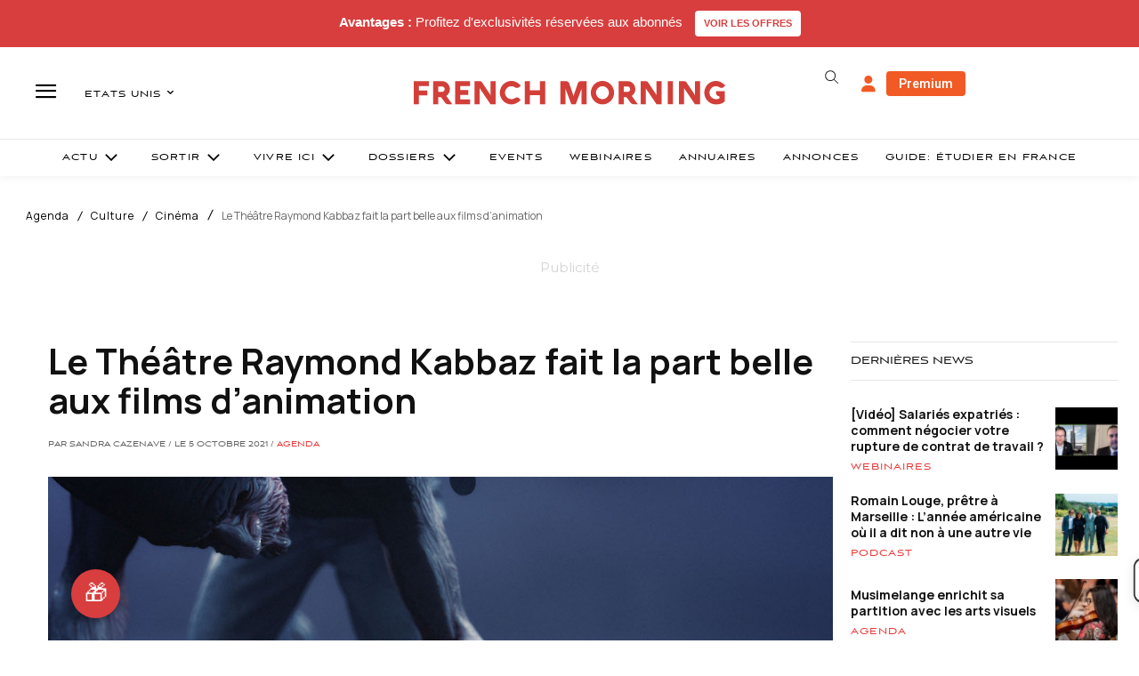

--- FILE ---
content_type: text/html; charset=utf-8
request_url: https://www.google.com/recaptcha/api2/aframe
body_size: -88
content:
<!DOCTYPE HTML><html><head><meta http-equiv="content-type" content="text/html; charset=UTF-8"></head><body><script nonce="g1_pn9Xfrlh-tPSl12cqEw">/** Anti-fraud and anti-abuse applications only. See google.com/recaptcha */ try{var clients={'sodar':'https://pagead2.googlesyndication.com/pagead/sodar?'};window.addEventListener("message",function(a){try{if(a.source===window.parent){var b=JSON.parse(a.data);var c=clients[b['id']];if(c){var d=document.createElement('img');d.src=c+b['params']+'&rc='+(localStorage.getItem("rc::a")?sessionStorage.getItem("rc::b"):"");window.document.body.appendChild(d);sessionStorage.setItem("rc::e",parseInt(sessionStorage.getItem("rc::e")||0)+1);localStorage.setItem("rc::h",'1768439565095');}}}catch(b){}});window.parent.postMessage("_grecaptcha_ready", "*");}catch(b){}</script></body></html>

--- FILE ---
content_type: text/css
request_url: https://d3gievmnjacng1.cloudfront.net/cicd-builds/main/chat/1768323648072/static/css/main.73afe5a7.css
body_size: 89762
content:
#maya-b2b-full-page .maya-b2b-wrapper{-ms-text-size-adjust:100%;-webkit-text-size-adjust:100%;box-sizing:border-box;line-height:1.15}.maya-b2b-parent-container{text-align:center}.maya-b2b-app-header{align-items:center;background-color:#282c34;color:#fff;display:flex;flex-direction:column;font-size:calc(10px + 2vmin);justify-content:center;min-height:100vh}.maya-b2b-wrapper{-webkit-font-smoothing:antialiased;-moz-osx-font-smoothing:grayscale;font-family:-apple-system,BlinkMacSystemFont,Segoe UI,Roboto,Oxygen,Ubuntu,Cantarell,Fira Sans,Droid Sans,sans-serif;height:100%;margin:0;scroll-behavior:smooth;width:100%}.Toastify__toast-container{max-width:320px;width:-webkit-fit-content;width:fit-content}:root{--toastify-color-light:#fff;--toastify-color-dark:#121212;--toastify-color-info:#3498db;--toastify-color-success:#07bc0c;--toastify-color-warning:#f1c40f;--toastify-color-error:#e74c3c;--toastify-color-transparent:#ffffffb3;--toastify-icon-color-info:var(--toastify-color-info);--toastify-icon-color-success:var(--toastify-color-success);--toastify-icon-color-warning:var(--toastify-color-warning);--toastify-icon-color-error:var(--toastify-color-error);--toastify-toast-width:320px;--toastify-toast-background:#fff;--toastify-toast-min-height:64px;--toastify-toast-max-height:800px;--toastify-font-family:sans-serif;--toastify-z-index:9999;--toastify-text-color-light:#757575;--toastify-text-color-dark:#fff;--toastify-text-color-info:#fff;--toastify-text-color-success:#fff;--toastify-text-color-warning:#fff;--toastify-text-color-error:#fff;--toastify-spinner-color:#616161;--toastify-spinner-color-empty-area:#e0e0e0;--toastify-color-progress-light:linear-gradient(90deg,#4cd964,#5ac8fa,#007aff,#34aadc,#5856d6,#ff2d55);--toastify-color-progress-dark:#bb86fc;--toastify-color-progress-info:var(--toastify-color-info);--toastify-color-progress-success:var(--toastify-color-success);--toastify-color-progress-warning:var(--toastify-color-warning);--toastify-color-progress-error:var(--toastify-color-error)}.Toastify__toast-container{box-sizing:border-box;color:#fff;padding:4px;position:fixed;-webkit-transform:translateZ(var(--toastify-z-index));width:var(--toastify-toast-width);z-index:var(--toastify-z-index)}.Toastify__toast-container--top-left{left:1em;top:1em}.Toastify__toast-container--top-center{left:50%;top:1em;transform:translateX(-50%)}.Toastify__toast-container--top-right{right:1em;top:1em}.Toastify__toast-container--bottom-left{bottom:1em;left:1em}.Toastify__toast-container--bottom-center{bottom:1em;left:50%;transform:translateX(-50%)}.Toastify__toast-container--bottom-right{bottom:1em;right:1em}@media only screen and (max-width:480px){.Toastify__toast-container{left:0;margin:0;padding:0;width:100vw}.Toastify__toast-container--top-center,.Toastify__toast-container--top-left,.Toastify__toast-container--top-right{top:0;transform:translateX(0)}.Toastify__toast-container--bottom-center,.Toastify__toast-container--bottom-left,.Toastify__toast-container--bottom-right{bottom:0;transform:translateX(0)}.Toastify__toast-container--rtl{left:auto;right:0}}.Toastify__toast{border-radius:4px;box-shadow:0 1px 10px 0 #0000001a,0 2px 15px 0 #0000000d;box-sizing:border-box;cursor:default;direction:ltr;display:flex;font-family:var(--toastify-font-family);justify-content:space-between;margin-bottom:1rem;max-height:var(--toastify-toast-max-height);min-height:var(--toastify-toast-min-height);overflow:hidden;padding:8px;position:relative;z-index:0}.Toastify__toast--rtl{direction:rtl}.Toastify__toast--close-on-click{cursor:pointer}.Toastify__toast-body{align-items:center;display:flex;flex:1 1 auto;margin:auto 0;padding:6px}.Toastify__toast-body>div:last-child{flex:1 1;word-break:break-word}.Toastify__toast-icon{-webkit-margin-end:10px;display:flex;flex-shrink:0;margin-inline-end:10px;width:20px}.Toastify--animate{animation-duration:.7s;animation-fill-mode:both}.Toastify--animate-icon{animation-duration:.3s;animation-fill-mode:both}@media only screen and (max-width:480px){.Toastify__toast{border-radius:0;margin-bottom:0}}.Toastify__toast-theme--dark{background:var(--toastify-color-dark);color:var(--toastify-text-color-dark)}.Toastify__toast-theme--colored.Toastify__toast--default,.Toastify__toast-theme--light{background:var(--toastify-color-light);color:var(--toastify-text-color-light)}.Toastify__toast-theme--colored.Toastify__toast--info{background:var(--toastify-color-info);color:var(--toastify-text-color-info)}.Toastify__toast-theme--colored.Toastify__toast--success{background:var(--toastify-color-success);color:var(--toastify-text-color-success)}.Toastify__toast-theme--colored.Toastify__toast--warning{background:var(--toastify-color-warning);color:var(--toastify-text-color-warning)}.Toastify__toast-theme--colored.Toastify__toast--error{background:var(--toastify-color-error);color:var(--toastify-text-color-error)}.Toastify__progress-bar-theme--light{background:var(--toastify-color-progress-light)}.Toastify__progress-bar-theme--dark{background:var(--toastify-color-progress-dark)}.Toastify__progress-bar--info{background:var(--toastify-color-progress-info)}.Toastify__progress-bar--success{background:var(--toastify-color-progress-success)}.Toastify__progress-bar--warning{background:var(--toastify-color-progress-warning)}.Toastify__progress-bar--error{background:var(--toastify-color-progress-error)}.Toastify__progress-bar-theme--colored.Toastify__progress-bar--error,.Toastify__progress-bar-theme--colored.Toastify__progress-bar--info,.Toastify__progress-bar-theme--colored.Toastify__progress-bar--success,.Toastify__progress-bar-theme--colored.Toastify__progress-bar--warning{background:var(--toastify-color-transparent)}.Toastify__close-button{align-self:flex-start;background:#0000;border:none;color:#fff;cursor:pointer;opacity:.7;outline:none;padding:0;transition:.3s ease}.Toastify__close-button--light{color:#000;opacity:.3}.Toastify__close-button>svg{fill:currentColor;height:16px;width:14px}.Toastify__close-button:focus,.Toastify__close-button:hover{opacity:1}@keyframes Toastify__trackProgress{0%{transform:scaleX(1)}to{transform:scaleX(0)}}.Toastify__progress-bar{bottom:0;height:5px;left:0;opacity:.7;position:absolute;transform-origin:left;width:100%;z-index:var(--toastify-z-index)}.Toastify__progress-bar--animated{animation:Toastify__trackProgress linear 1 forwards}.Toastify__progress-bar--controlled{transition:transform .2s}.Toastify__progress-bar--rtl{left:auto;right:0;transform-origin:right}.Toastify__spinner{animation:Toastify__spin .65s linear infinite;border:2px solid;border-color:var(--toastify-spinner-color-empty-area);border-radius:100%;border-right-color:var(--toastify-spinner-color);box-sizing:border-box;height:20px;width:20px}@keyframes Toastify__bounceInRight{0%,60%,75%,90%,to{animation-timing-function:cubic-bezier(.215,.61,.355,1)}0%{opacity:0;transform:translate3d(3000px,0,0)}60%{opacity:1;transform:translate3d(-25px,0,0)}75%{transform:translate3d(10px,0,0)}90%{transform:translate3d(-5px,0,0)}to{transform:none}}@keyframes Toastify__bounceOutRight{20%{opacity:1;transform:translate3d(-20px,0,0)}to{opacity:0;transform:translate3d(2000px,0,0)}}@keyframes Toastify__bounceInLeft{0%,60%,75%,90%,to{animation-timing-function:cubic-bezier(.215,.61,.355,1)}0%{opacity:0;transform:translate3d(-3000px,0,0)}60%{opacity:1;transform:translate3d(25px,0,0)}75%{transform:translate3d(-10px,0,0)}90%{transform:translate3d(5px,0,0)}to{transform:none}}@keyframes Toastify__bounceOutLeft{20%{opacity:1;transform:translate3d(20px,0,0)}to{opacity:0;transform:translate3d(-2000px,0,0)}}@keyframes Toastify__bounceInUp{0%,60%,75%,90%,to{animation-timing-function:cubic-bezier(.215,.61,.355,1)}0%{opacity:0;transform:translate3d(0,3000px,0)}60%{opacity:1;transform:translate3d(0,-20px,0)}75%{transform:translate3d(0,10px,0)}90%{transform:translate3d(0,-5px,0)}to{transform:translateZ(0)}}@keyframes Toastify__bounceOutUp{20%{transform:translate3d(0,-10px,0)}40%,45%{opacity:1;transform:translate3d(0,20px,0)}to{opacity:0;transform:translate3d(0,-2000px,0)}}@keyframes Toastify__bounceInDown{0%,60%,75%,90%,to{animation-timing-function:cubic-bezier(.215,.61,.355,1)}0%{opacity:0;transform:translate3d(0,-3000px,0)}60%{opacity:1;transform:translate3d(0,25px,0)}75%{transform:translate3d(0,-10px,0)}90%{transform:translate3d(0,5px,0)}to{transform:none}}@keyframes Toastify__bounceOutDown{20%{transform:translate3d(0,10px,0)}40%,45%{opacity:1;transform:translate3d(0,-20px,0)}to{opacity:0;transform:translate3d(0,2000px,0)}}.Toastify__bounce-enter--bottom-left,.Toastify__bounce-enter--top-left{animation-name:Toastify__bounceInLeft}.Toastify__bounce-enter--bottom-right,.Toastify__bounce-enter--top-right{animation-name:Toastify__bounceInRight}.Toastify__bounce-enter--top-center{animation-name:Toastify__bounceInDown}.Toastify__bounce-enter--bottom-center{animation-name:Toastify__bounceInUp}.Toastify__bounce-exit--bottom-left,.Toastify__bounce-exit--top-left{animation-name:Toastify__bounceOutLeft}.Toastify__bounce-exit--bottom-right,.Toastify__bounce-exit--top-right{animation-name:Toastify__bounceOutRight}.Toastify__bounce-exit--top-center{animation-name:Toastify__bounceOutUp}.Toastify__bounce-exit--bottom-center{animation-name:Toastify__bounceOutDown}@keyframes Toastify__zoomIn{0%{opacity:0;transform:scale3d(.3,.3,.3)}50%{opacity:1}}@keyframes Toastify__zoomOut{0%{opacity:1}50%{opacity:0;transform:scale3d(.3,.3,.3)}to{opacity:0}}.Toastify__zoom-enter{animation-name:Toastify__zoomIn}.Toastify__zoom-exit{animation-name:Toastify__zoomOut}@keyframes Toastify__flipIn{0%{animation-timing-function:ease-in;opacity:0;transform:perspective(400px) rotateX(90deg)}40%{animation-timing-function:ease-in;transform:perspective(400px) rotateX(-20deg)}60%{opacity:1;transform:perspective(400px) rotateX(10deg)}80%{transform:perspective(400px) rotateX(-5deg)}to{transform:perspective(400px)}}@keyframes Toastify__flipOut{0%{transform:perspective(400px)}30%{opacity:1;transform:perspective(400px) rotateX(-20deg)}to{opacity:0;transform:perspective(400px) rotateX(90deg)}}.Toastify__flip-enter{animation-name:Toastify__flipIn}.Toastify__flip-exit{animation-name:Toastify__flipOut}@keyframes Toastify__slideInRight{0%{transform:translate3d(110%,0,0);visibility:visible}to{transform:translateZ(0)}}@keyframes Toastify__slideInLeft{0%{transform:translate3d(-110%,0,0);visibility:visible}to{transform:translateZ(0)}}@keyframes Toastify__slideInUp{0%{transform:translate3d(0,110%,0);visibility:visible}to{transform:translateZ(0)}}@keyframes Toastify__slideInDown{0%{transform:translate3d(0,-110%,0);visibility:visible}to{transform:translateZ(0)}}@keyframes Toastify__slideOutRight{0%{transform:translateZ(0)}to{transform:translate3d(110%,0,0);visibility:hidden}}@keyframes Toastify__slideOutLeft{0%{transform:translateZ(0)}to{transform:translate3d(-110%,0,0);visibility:hidden}}@keyframes Toastify__slideOutDown{0%{transform:translateZ(0)}to{transform:translate3d(0,500px,0);visibility:hidden}}@keyframes Toastify__slideOutUp{0%{transform:translateZ(0)}to{transform:translate3d(0,-500px,0);visibility:hidden}}.Toastify__slide-enter--bottom-left,.Toastify__slide-enter--top-left{animation-name:Toastify__slideInLeft}.Toastify__slide-enter--bottom-right,.Toastify__slide-enter--top-right{animation-name:Toastify__slideInRight}.Toastify__slide-enter--top-center{animation-name:Toastify__slideInDown}.Toastify__slide-enter--bottom-center{animation-name:Toastify__slideInUp}.Toastify__slide-exit--bottom-left,.Toastify__slide-exit--top-left{animation-name:Toastify__slideOutLeft}.Toastify__slide-exit--bottom-right,.Toastify__slide-exit--top-right{animation-name:Toastify__slideOutRight}.Toastify__slide-exit--top-center{animation-name:Toastify__slideOutUp}.Toastify__slide-exit--bottom-center{animation-name:Toastify__slideOutDown}@keyframes Toastify__spin{0%{transform:rotate(0deg)}to{transform:rotate(1turn)}}.white-toast-icon svg{fill:#fff!important}#maya-b2b-full-page .maya-b2b-wrapper{@import url(https://fonts.googleapis.com/css?family=Lato:400,700,400italic,700italic&subset=latin); /*!
 * # Semantic UI 2.5.0 - Reset
 * http://github.com/semantic-org/semantic-ui/
 *
 *
 * Released under the MIT license
 * http://opensource.org/licenses/MIT
 *
 */*,:after,:before{box-sizing:inherit}html{box-sizing:border-box}input[type=email],input[type=password],input[type=search],input[type=text]{-webkit-appearance:none;-moz-appearance:none} /*! normalize.css v7.0.0 | MIT License | github.com/necolas/normalize.css */html{-ms-text-size-adjust:100%;-webkit-text-size-adjust:100%;line-height:1.15}article,aside,footer,header,nav,section{display:block}h1{font-size:2em;margin:.67em 0}figcaption,figure,main{display:block}figure{margin:1em 40px}hr{box-sizing:initial;height:0;overflow:visible}pre{font-family:monospace,monospace;font-size:1em}a{-webkit-text-decoration-skip:objects;background-color:initial}abbr[title]{border-bottom:none;text-decoration:underline;-webkit-text-decoration:underline dotted;text-decoration:underline dotted}b,strong{font-weight:inherit;font-weight:bolder}code,kbd,samp{font-family:monospace,monospace;font-size:1em}dfn{font-style:italic}mark{background-color:#ff0;color:#000}small{font-size:80%}sub,sup{font-size:75%;line-height:0;position:relative;vertical-align:initial}sub{bottom:-.25em}sup{top:-.5em}audio,video{display:inline-block}audio:not([controls]){display:none;height:0}img{border-style:none}svg:not(:root){overflow:hidden}button,input,optgroup,select,textarea{font-family:sans-serif;font-size:100%;line-height:1.15;margin:0}button,input{overflow:visible}button,select{text-transform:none}[type=reset],[type=submit],button,html [type=button]{-webkit-appearance:button}[type=button]::-moz-focus-inner,[type=reset]::-moz-focus-inner,[type=submit]::-moz-focus-inner,button::-moz-focus-inner{border-style:none;padding:0}[type=button]:-moz-focusring,[type=reset]:-moz-focusring,[type=submit]:-moz-focusring,button:-moz-focusring{outline:1px dotted ButtonText}fieldset{padding:.35em .75em .625em}legend{box-sizing:border-box;color:inherit;display:table;max-width:100%;padding:0;white-space:normal}progress{display:inline-block;vertical-align:initial}textarea{overflow:auto}[type=checkbox],[type=radio]{box-sizing:border-box;padding:0}[type=number]::-webkit-inner-spin-button,[type=number]::-webkit-outer-spin-button{height:auto}[type=search]{-webkit-appearance:textfield;outline-offset:-2px}[type=search]::-webkit-search-cancel-button,[type=search]::-webkit-search-decoration{-webkit-appearance:none}::-webkit-file-upload-button{-webkit-appearance:button;font:inherit}details,menu{display:block}summary{display:list-item}canvas{display:inline-block}[hidden],template{display:none} /*!
 * # Semantic UI 2.5.0 - Site
 * http://github.com/semantic-org/semantic-ui/
 *
 *
 * Released under the MIT license
 * http://opensource.org/licenses/MIT
 *
 */body,html{height:100%}html{font-size:14px}body{font-smoothing:antialiased;background:#fff;color:#000000de;font-size:14px;line-height:1.4285em;margin:0;min-width:320px;overflow-x:hidden}body,h1,h2,h3,h4,h5{font-family:Lato,Helvetica Neue,Arial,Helvetica,sans-serif;padding:0}h1,h2,h3,h4,h5{font-weight:700;line-height:1.28571429em;margin:calc(2rem - .14286em) 0 1rem}h1{font-size:2rem;min-height:1rem}h2{font-size:1.71428571rem}h3{font-size:1.28571429rem}h4{font-size:1.07142857rem}h5{font-size:1rem}h1:first-child,h2:first-child,h3:first-child,h4:first-child,h5:first-child{margin-top:0}h1:last-child,h2:last-child,h3:last-child,h4:last-child,h5:last-child{margin-bottom:0}p{line-height:1.4285em;margin:0 0 1em}p:first-child{margin-top:0}p:last-child{margin-bottom:0}a{color:#4183c4}a,a:hover{text-decoration:none}a:hover{color:#1e70bf}::-webkit-selection{background-color:#cce2ff;color:#000000de}::selection{background-color:#cce2ff;color:#000000de}input::-webkit-selection,textarea::-webkit-selection{background-color:#64646466;color:#000000de}input::selection,textarea::selection{background-color:#64646466;color:#000000de}body ::-webkit-scrollbar{-webkit-appearance:none;height:10px;width:10px}body ::-webkit-scrollbar-track{background:#0000001a;border-radius:0}body ::-webkit-scrollbar-thumb{background:#00000040;border-radius:5px;cursor:pointer;-webkit-transition:color .2s ease;transition:color .2s ease}body ::-webkit-scrollbar-thumb:window-inactive{background:#00000026}body ::-webkit-scrollbar-thumb:hover{background:#80878bcc}body .ui.inverted::-webkit-scrollbar-track{background:#ffffff1a}body .ui.inverted::-webkit-scrollbar-thumb{background:#ffffff40}body .ui.inverted::-webkit-scrollbar-thumb:window-inactive{background:#ffffff26}body .ui.inverted::-webkit-scrollbar-thumb:hover{background:#ffffff59} /*!
 * # Semantic UI 2.5.0 - Button
 * http://github.com/semantic-org/semantic-ui/
 *
 *
 * Released under the MIT license
 * http://opensource.org/licenses/MIT
 *
 */.ui.button{-webkit-tap-highlight-color:transparent;background:#e0e1e2 none;border:none;border-radius:.28571429rem;color:#0009;cursor:pointer;display:inline-block;font-family:Lato,Helvetica Neue,Arial,Helvetica,sans-serif;font-style:normal;font-weight:700;line-height:1em;margin:0 .25em 0 0;min-height:1em;outline:0;padding:.78571429em 1.5em;text-align:center;text-decoration:none;text-shadow:none;text-transform:none;transition:opacity .1s ease,background-color .1s ease,color .1s ease,box-shadow .1s ease,background .1s ease;-webkit-user-select:none;user-select:none;vertical-align:initial;will-change:""}.ui.button,.ui.button:hover{box-shadow:inset 0 0 0 1px #0000,inset 0 0 0 0 #22242626}.ui.button:hover{background-color:#cacbcd;background-image:none;color:#000c}.ui.button:hover .icon{opacity:.85}.ui.button:focus{background-color:#cacbcd;background-image:""!important;box-shadow:""!important;color:#000c}.ui.button:focus .icon{opacity:.85}.ui.active.button:active,.ui.button:active{background-color:#babbbc;background-image:"";box-shadow:inset 0 0 0 1px #0000,none;color:#000000e6}.ui.active.button{box-shadow:inset 0 0 0 1px #0000}.ui.active.button,.ui.active.button:hover{color:#000000f2}.ui.active.button,.ui.active.button:active,.ui.active.button:hover{background-color:#c0c1c2;background-image:none}.ui.loading.loading.loading.loading.loading.loading.button{color:#0000!important;cursor:default;opacity:1;pointer-events:auto;position:relative;text-shadow:none!important;transition:all 0s linear,opacity .1s ease}.ui.loading.button:before{border:.2em solid #00000026;border-radius:500rem}.ui.loading.button:after,.ui.loading.button:before{content:"";height:1.28571429em;left:50%;margin:-.64285714em 0 0 -.64285714em;position:absolute;top:50%;width:1.28571429em}.ui.loading.button:after{animation:button-spin .6s linear;animation-iteration-count:infinite;border:.2em solid #0000;border-radius:500rem;border-top-color:#fff;box-shadow:0 0 0 1px #0000}.ui.labeled.icon.loading.button .icon{background-color:initial;box-shadow:none}@keyframes button-spin{0%{transform:rotate(0)}to{transform:rotate(1turn)}}.ui.basic.loading.button:not(.inverted):before{border-color:#0000001a}.ui.basic.loading.button:not(.inverted):after{border-top-color:#767676}.ui.button:disabled,.ui.buttons .disabled.button,.ui.disabled.active.button,.ui.disabled.button,.ui.disabled.button:hover{background-image:none!important;box-shadow:none!important;cursor:default;opacity:.45!important;pointer-events:none!important}.ui.basic.buttons .ui.disabled.button{border-color:#22242680}.ui.animated.button{overflow:hidden;padding-right:0!important;position:relative;vertical-align:middle;z-index:1}.ui.animated.button .content{will-change:transform,opacity}.ui.animated.button .visible.content{margin-right:1.5em;position:relative}.ui.animated.button .hidden.content{position:absolute;width:100%}.ui.animated.button .hidden.content,.ui.animated.button .visible.content{transition:right .3s ease 0s}.ui.animated.button .visible.content{left:auto;right:0}.ui.animated.button .hidden.content{left:auto;margin-top:-.5em;right:-100%;top:50%}.ui.animated.button:focus .visible.content,.ui.animated.button:hover .visible.content{left:auto;right:200%}.ui.animated.button:focus .hidden.content,.ui.animated.button:hover .hidden.content{left:auto;right:0}.ui.vertical.animated.button .hidden.content,.ui.vertical.animated.button .visible.content{transition:top .3s ease,transform .3s ease}.ui.vertical.animated.button .visible.content{right:auto;transform:translateY(0)}.ui.vertical.animated.button .hidden.content{left:0;right:auto;top:-50%}.ui.vertical.animated.button:focus .visible.content,.ui.vertical.animated.button:hover .visible.content{right:auto;transform:translateY(200%)}.ui.vertical.animated.button:focus .hidden.content,.ui.vertical.animated.button:hover .hidden.content{right:auto;top:50%}.ui.fade.animated.button .hidden.content,.ui.fade.animated.button .visible.content{transition:opacity .3s ease,transform .3s ease}.ui.fade.animated.button .visible.content{left:auto;opacity:1;right:auto;transform:scale(1)}.ui.fade.animated.button .hidden.content{left:0;opacity:0;right:auto;transform:scale(1.5)}.ui.fade.animated.button:focus .visible.content,.ui.fade.animated.button:hover .visible.content{left:auto;opacity:0;right:auto;transform:scale(.75)}.ui.fade.animated.button:focus .hidden.content,.ui.fade.animated.button:hover .hidden.content{left:0;opacity:1;right:auto;transform:scale(1)}.ui.inverted.button{background:#0000 none;box-shadow:inset 0 0 0 2px #fff!important;color:#fff;text-shadow:none!important}.ui.inverted.buttons .button{margin:0 0 0 -2px}.ui.inverted.buttons .button:first-child{margin-left:0}.ui.inverted.vertical.buttons .button{margin:0 0 -2px}.ui.inverted.vertical.buttons .button:first-child{margin-top:0}.ui.inverted.button.active,.ui.inverted.button:focus,.ui.inverted.button:hover{background:#fff;box-shadow:inset 0 0 0 2px #fff!important;color:#000c}.ui.inverted.button.active:focus{background:#dcddde;box-shadow:inset 0 0 0 2px #dcddde!important;color:#000c}.ui.labeled.button:not(.icon){background:0 0!important;border:none!important;box-shadow:none!important;display:inline-flex;flex-direction:row;padding:0!important}.ui.labeled.button>.button{margin:0}.ui.labeled.button>.label{align-items:center;border-color:#22242626;display:flex;font-size:1em;margin:0 0 0 -1px!important;padding:""}.ui.labeled.button>.tag.label:before{height:1.85em;width:1.85em}.ui.labeled.button:not([class*="left labeled"])>.button{border-bottom-right-radius:0;border-top-right-radius:0}.ui.labeled.button:not([class*="left labeled"])>.label,.ui[class*="left labeled"].button>.button{border-bottom-left-radius:0;border-top-left-radius:0}.ui[class*="left labeled"].button>.label{border-bottom-right-radius:0;border-top-right-radius:0}.ui.facebook.button{background-color:#3b5998;background-image:none;box-shadow:inset 0 0 0 0 #22242626;color:#fff;text-shadow:none}.ui.facebook.button:hover{background-color:#304d8a;color:#fff;text-shadow:none}.ui.facebook.button:active{background-color:#2d4373;color:#fff;text-shadow:none}.ui.twitter.button{background-color:#55acee;background-image:none;box-shadow:inset 0 0 0 0 #22242626;color:#fff;text-shadow:none}.ui.twitter.button:hover{background-color:#35a2f4;color:#fff;text-shadow:none}.ui.twitter.button:active{background-color:#2795e9;color:#fff;text-shadow:none}.ui.google.plus.button{background-color:#dd4b39;background-image:none;box-shadow:inset 0 0 0 0 #22242626;color:#fff;text-shadow:none}.ui.google.plus.button:hover{background-color:#e0321c;color:#fff;text-shadow:none}.ui.google.plus.button:active{background-color:#c23321;color:#fff;text-shadow:none}.ui.linkedin.button{background-color:#1f88be;color:#fff;text-shadow:none}.ui.linkedin.button:hover{background-color:#147baf;color:#fff;text-shadow:none}.ui.linkedin.button:active{background-color:#186992;color:#fff;text-shadow:none}.ui.youtube.button{background-color:red;background-image:none;box-shadow:inset 0 0 0 0 #22242626;color:#fff;text-shadow:none}.ui.youtube.button:hover{background-color:#e60000;color:#fff;text-shadow:none}.ui.youtube.button:active{background-color:#c00;color:#fff;text-shadow:none}.ui.instagram.button{background-color:#49769c;background-image:none;box-shadow:inset 0 0 0 0 #22242626;color:#fff;text-shadow:none}.ui.instagram.button:hover{background-color:#3d698e;color:#fff;text-shadow:none}.ui.instagram.button:active{background-color:#395c79;color:#fff;text-shadow:none}.ui.pinterest.button{background-color:#bd081c;background-image:none;box-shadow:inset 0 0 0 0 #22242626;color:#fff;text-shadow:none}.ui.pinterest.button:hover{background-color:#ac0013;color:#fff;text-shadow:none}.ui.pinterest.button:active{background-color:#8c0615;color:#fff;text-shadow:none}.ui.vk.button{background-color:#4d7198;background-image:none;box-shadow:inset 0 0 0 0 #22242626;color:#fff}.ui.vk.button:hover{background-color:#41648a;color:#fff}.ui.vk.button:active{background-color:#3c5876;color:#fff}.ui.button>.icon:not(.button){color:"";height:.85714286em;opacity:.8;transition:opacity .1s ease;vertical-align:""}.ui.button:not(.icon)>.icon:not(.button):not(.dropdown),.ui.button>.icon:not(.button){margin:0 .42857143em 0 -.21428571em}.ui.button:not(.icon)>.right.icon:not(.button):not(.dropdown){margin:0 -.21428571em 0 .42857143em}.ui[class*="left floated"].button,.ui[class*="left floated"].buttons{float:left;margin-left:0;margin-right:.25em}.ui[class*="right floated"].button,.ui[class*="right floated"].buttons{float:right;margin-left:.25em;margin-right:0}.ui.compact.button,.ui.compact.buttons .button{padding:.58928571em 1.125em}.ui.compact.icon.button,.ui.compact.icon.buttons .button{padding:.58928571em}.ui.compact.labeled.icon.button,.ui.compact.labeled.icon.buttons .button{padding:.58928571em 3.69642857em}.ui.mini.button,.ui.mini.buttons .button,.ui.mini.buttons .or{font-size:.78571429rem}.ui.tiny.button,.ui.tiny.buttons .button,.ui.tiny.buttons .or{font-size:.85714286rem}.ui.small.button,.ui.small.buttons .button,.ui.small.buttons .or{font-size:.92857143rem}.ui.button,.ui.buttons .button,.ui.buttons .or{font-size:1rem}.ui.large.button,.ui.large.buttons .button,.ui.large.buttons .or{font-size:1.14285714rem}.ui.big.button,.ui.big.buttons .button,.ui.big.buttons .or{font-size:1.28571429rem}.ui.huge.button,.ui.huge.buttons .button,.ui.huge.buttons .or{font-size:1.42857143rem}.ui.massive.button,.ui.massive.buttons .button,.ui.massive.buttons .or{font-size:1.71428571rem}.ui.icon.button,.ui.icon.buttons .button{padding:.78571429em}.ui.icon.button>.icon,.ui.icon.buttons .button>.icon{margin:0!important;opacity:.9;vertical-align:top}.ui.basic.button,.ui.basic.buttons .button{background:#0000 none!important;border-radius:.28571429rem;box-shadow:inset 0 0 0 1px #22242626;color:#0009!important;font-weight:400;text-shadow:none!important;text-transform:none}.ui.basic.buttons{border:1px solid #22242626;border-radius:.28571429rem;box-shadow:none}.ui.basic.buttons .button{border-radius:0}.ui.basic.button:focus,.ui.basic.button:hover,.ui.basic.buttons .button:focus,.ui.basic.buttons .button:hover{background:#fff!important;box-shadow:inset 0 0 0 1px #22242659,inset 0 0 0 0 #22242626;color:#000c!important}.ui.basic.button:active,.ui.basic.buttons .button:active{background:#f8f8f8!important;box-shadow:inset 0 0 0 1px #00000026,inset 0 1px 4px 0 #22242626;color:#000000e6!important}.ui.basic.active.button,.ui.basic.buttons .active.button{background:#0000000d!important;box-shadow:""!important;color:#000000f2!important}.ui.basic.active.button:hover,.ui.basic.buttons .active.button:hover{background-color:#0000000d}.ui.basic.buttons .button:hover{box-shadow:inset 0 0 0 1px #22242659,inset inset 0 0 0 0 #22242626}.ui.basic.buttons .button:active{box-shadow:inset 0 0 0 1px #00000026,inset inset 0 1px 4px 0 #22242626}.ui.basic.buttons .active.button{box-shadow:""!important}.ui.basic.inverted.button,.ui.basic.inverted.buttons .button{background-color:initial!important;box-shadow:inset 0 0 0 2px #ffffff80!important;color:#f9fafb!important}.ui.basic.inverted.button:focus,.ui.basic.inverted.button:hover,.ui.basic.inverted.buttons .button:focus,.ui.basic.inverted.buttons .button:hover{box-shadow:inset 0 0 0 2px #fff!important;color:#fff!important}.ui.basic.inverted.button:active,.ui.basic.inverted.buttons .button:active{background-color:#ffffff14!important;box-shadow:inset 0 0 0 2px #ffffffe6!important;color:#fff!important}.ui.basic.inverted.active.button,.ui.basic.inverted.buttons .active.button{background-color:#ffffff14;box-shadow:inset 0 0 0 2px #ffffffb3;color:#fff;text-shadow:none}.ui.basic.inverted.active.button:hover,.ui.basic.inverted.buttons .active.button:hover{background-color:#ffffff26;box-shadow:inset 0 0 0 2px #fff!important}.ui.basic.buttons .button{border-left:1px solid #22242626;box-shadow:none}.ui.basic.vertical.buttons .button{border-left:none;border-left-width:0;border-top:1px solid #22242626}.ui.basic.vertical.buttons .button:first-child{border-top-width:0}.ui.labeled.icon.button,.ui.labeled.icon.buttons .button{padding-left:4.07142857em!important;padding-right:1.5em!important;position:relative}.ui.labeled.icon.button>.icon,.ui.labeled.icon.buttons>.button>.icon{background-color:#0000000d;border-radius:0;border-bottom-left-radius:inherit;border-top-left-radius:inherit;box-shadow:inset -1px 0 0 0 #0000;color:"";height:100%;left:0;line-height:1;margin:0;position:absolute;text-align:center;top:0;width:2.57142857em}.ui[class*="right labeled"].icon.button{padding-left:1.5em!important;padding-right:4.07142857em!important}.ui[class*="right labeled"].icon.button>.icon{border-radius:0;border-bottom-right-radius:inherit;border-top-right-radius:inherit;box-shadow:inset 1px 0 0 0 #0000;left:auto;right:0}.ui.labeled.icon.button>.icon:after,.ui.labeled.icon.button>.icon:before,.ui.labeled.icon.buttons>.button>.icon:after,.ui.labeled.icon.buttons>.button>.icon:before{display:block;position:absolute;text-align:center;top:50%;transform:translateY(-50%);width:100%}.ui.labeled.icon.button>.icon.loading{animation:none}.ui.labeled.icon.button>.icon.loading:before{animation:labeled-button-icon-loading 2s linear infinite}@keyframes labeled-button-icon-loading{0%{transform:translateY(-50%) rotate(0)}to{transform:translateY(-50%) rotate(1turn)}}.ui.labeled.icon.buttons .button>.icon{border-radius:0}.ui.labeled.icon.buttons .button:first-child>.icon{border-bottom-left-radius:.28571429rem;border-top-left-radius:.28571429rem}.ui.labeled.icon.buttons .button:last-child>.icon{border-bottom-right-radius:.28571429rem;border-top-right-radius:.28571429rem}.ui.vertical.labeled.icon.buttons .button:first-child>.icon{border-radius:0;border-top-left-radius:.28571429rem}.ui.vertical.labeled.icon.buttons .button:last-child>.icon{border-radius:0;border-bottom-left-radius:.28571429rem}.ui.fluid[class*="left labeled"].icon.button,.ui.fluid[class*="right labeled"].icon.button{padding-left:1.5em!important;padding-right:1.5em!important}.ui.button.toggle.active,.ui.buttons .button.toggle.active,.ui.toggle.buttons .active.button{background-color:#21ba45!important;box-shadow:none!important;color:#fff!important;text-shadow:none}.ui.button.toggle.active:hover{background-color:#16ab39!important;color:#fff!important;text-shadow:none}.ui.circular.button{border-radius:10em}.ui.circular.button>.icon{vertical-align:initial;width:1em}.ui.buttons .or{height:2.57142857em;position:relative;width:.3em;z-index:3}.ui.buttons .or:before{background-color:#fff;border-radius:500rem;box-shadow:inset 0 0 0 1px #0000;color:#0006;content:"or";font-style:normal;font-weight:700;height:1.78571429em;left:50%;line-height:1.78571429em;margin-left:-.89285714em;margin-top:-.89285714em;position:absolute;text-align:center;text-shadow:none;top:50%;width:1.78571429em}.ui.buttons .or[data-text]:before{content:attr(data-text)}.ui.fluid.buttons .or{width:0!important}.ui.fluid.buttons .or:after{display:none}.ui.attached.button{border-radius:0;box-shadow:0 0 0 1px #22242626!important;display:block;margin:0;position:relative}.ui.attached.top.button{border-radius:.28571429rem .28571429rem 0 0}.ui.attached.bottom.button{border-radius:0 0 .28571429rem .28571429rem}.ui.left.attached.button{border-left:none;border-radius:.28571429rem 0 0 .28571429rem;display:inline-block;padding-right:.75em;text-align:right}.ui.right.attached.button{border-radius:0 .28571429rem .28571429rem 0;display:inline-block;padding-left:.75em;text-align:left}.ui.attached.buttons{border-radius:0;display:flex;margin-left:-1px;margin-right:-1px;position:relative;width:auto!important;z-index:2}.ui.attached.buttons .button{margin:0}.ui.attached.buttons .button:first-child,.ui.attached.buttons .button:last-child{border-radius:0}.ui[class*="top attached"].buttons{border-radius:.28571429rem .28571429rem 0 0;margin-bottom:-1px}.ui[class*="top attached"].buttons .button:first-child{border-radius:.28571429rem 0 0 0}.ui[class*="top attached"].buttons .button:last-child{border-radius:0 .28571429rem 0 0}.ui[class*="bottom attached"].buttons{border-radius:0 0 .28571429rem .28571429rem;margin-top:-1px}.ui[class*="bottom attached"].buttons .button:first-child{border-radius:0 0 0 .28571429rem}.ui[class*="bottom attached"].buttons .button:last-child{border-radius:0 0 .28571429rem 0}.ui[class*="left attached"].buttons{border-radius:0 .28571429rem .28571429rem 0;display:inline-flex;margin-left:-1px;margin-right:0}.ui[class*="left attached"].buttons .button:first-child{border-radius:0 .28571429rem 0 0;margin-left:-1px}.ui[class*="left attached"].buttons .button:last-child{border-radius:0 0 .28571429rem 0;margin-left:-1px}.ui[class*="right attached"].buttons{border-radius:.28571429rem 0 0 .28571429rem;display:inline-flex;margin-left:0;margin-right:-1px}.ui[class*="right attached"].buttons .button:first-child{border-radius:.28571429rem 0 0 0;margin-left:-1px}.ui[class*="right attached"].buttons .button:last-child{border-radius:0 0 0 .28571429rem;margin-left:-1px}.ui.fluid.button,.ui.fluid.buttons{width:100%}.ui.fluid.button{display:block}.ui.two.buttons{width:100%}.ui.two.buttons>.button{width:50%}.ui.three.buttons{width:100%}.ui.three.buttons>.button{width:33.333%}.ui.four.buttons{width:100%}.ui.four.buttons>.button{width:25%}.ui.five.buttons{width:100%}.ui.five.buttons>.button{width:20%}.ui.six.buttons{width:100%}.ui.six.buttons>.button{width:16.666%}.ui.seven.buttons{width:100%}.ui.seven.buttons>.button{width:14.285%}.ui.eight.buttons{width:100%}.ui.eight.buttons>.button{width:12.5%}.ui.nine.buttons{width:100%}.ui.nine.buttons>.button{width:11.11%}.ui.ten.buttons{width:100%}.ui.ten.buttons>.button{width:10%}.ui.eleven.buttons{width:100%}.ui.eleven.buttons>.button{width:9.09%}.ui.twelve.buttons{width:100%}.ui.twelve.buttons>.button{width:8.3333%}.ui.fluid.vertical.buttons,.ui.fluid.vertical.buttons>.button{display:flex;width:auto}.ui.two.vertical.buttons>.button{height:50%}.ui.three.vertical.buttons>.button{height:33.333%}.ui.four.vertical.buttons>.button{height:25%}.ui.five.vertical.buttons>.button{height:20%}.ui.six.vertical.buttons>.button{height:16.666%}.ui.seven.vertical.buttons>.button{height:14.285%}.ui.eight.vertical.buttons>.button{height:12.5%}.ui.nine.vertical.buttons>.button{height:11.11%}.ui.ten.vertical.buttons>.button{height:10%}.ui.eleven.vertical.buttons>.button{height:9.09%}.ui.twelve.vertical.buttons>.button{height:8.3333%}.ui.black.button,.ui.black.buttons .button{background-color:#1b1c1d;background-image:none;color:#fff;text-shadow:none}.ui.black.button{box-shadow:inset 0 0 0 0 #22242626}.ui.black.button:hover,.ui.black.buttons .button:hover{background-color:#27292a;color:#fff;text-shadow:none}.ui.black.button:focus,.ui.black.buttons .button:focus{background-color:#2f3032;color:#fff;text-shadow:none}.ui.black.button:active,.ui.black.buttons .button:active{background-color:#343637;color:#fff;text-shadow:none}.ui.black.active.button,.ui.black.button .active.button:active,.ui.black.buttons .active.button,.ui.black.buttons .active.button:active{background-color:#0f0f10;color:#fff;text-shadow:none}.ui.basic.black.button,.ui.basic.black.buttons .button{box-shadow:inset 0 0 0 1px #1b1c1d!important;color:#1b1c1d!important}.ui.basic.black.button:hover,.ui.basic.black.buttons .button:hover{background:0 0!important;box-shadow:inset 0 0 0 1px #27292a!important;color:#27292a!important}.ui.basic.black.button:focus,.ui.basic.black.buttons .button:focus{background:0 0!important;box-shadow:inset 0 0 0 1px #2f3032!important;color:#27292a!important}.ui.basic.black.active.button,.ui.basic.black.buttons .active.button{background:0 0!important;box-shadow:inset 0 0 0 1px #0f0f10!important;color:#343637!important}.ui.basic.black.button:active,.ui.basic.black.buttons .button:active{box-shadow:inset 0 0 0 1px #343637!important;color:#343637!important}.ui.buttons:not(.vertical)>.basic.black.button:not(:first-child){margin-left:-1px}.ui.inverted.black.button,.ui.inverted.black.buttons .button{background-color:initial;box-shadow:inset 0 0 0 2px #d4d4d5!important;color:#fff}.ui.inverted.black.button.active,.ui.inverted.black.button:active,.ui.inverted.black.button:focus,.ui.inverted.black.button:hover,.ui.inverted.black.buttons .button.active,.ui.inverted.black.buttons .button:active,.ui.inverted.black.buttons .button:focus,.ui.inverted.black.buttons .button:hover{box-shadow:none!important;color:#fff}.ui.inverted.black.active.button,.ui.inverted.black.button:active,.ui.inverted.black.button:focus,.ui.inverted.black.button:hover,.ui.inverted.black.buttons .active.button,.ui.inverted.black.buttons .button:active,.ui.inverted.black.buttons .button:focus,.ui.inverted.black.buttons .button:hover{background-color:#000}.ui.inverted.black.basic.button,.ui.inverted.black.basic.buttons .button,.ui.inverted.black.buttons .basic.button{background-color:initial;box-shadow:inset 0 0 0 2px #ffffff80!important;color:#fff!important}.ui.inverted.black.basic.button:hover,.ui.inverted.black.basic.buttons .button:hover,.ui.inverted.black.buttons .basic.button:hover{box-shadow:inset 0 0 0 2px #000!important;color:#fff!important}.ui.inverted.black.basic.button:focus,.ui.inverted.black.basic.buttons .button:focus{box-shadow:inset 0 0 0 2px #000!important;color:#545454!important}.ui.inverted.black.basic.active.button,.ui.inverted.black.basic.button:active,.ui.inverted.black.basic.buttons .active.button,.ui.inverted.black.basic.buttons .button:active,.ui.inverted.black.buttons .basic.active.button,.ui.inverted.black.buttons .basic.button:active{box-shadow:inset 0 0 0 2px #000!important;color:#fff!important}.ui.grey.button,.ui.grey.buttons .button{background-color:#767676;background-image:none;color:#fff;text-shadow:none}.ui.grey.button{box-shadow:inset 0 0 0 0 #22242626}.ui.grey.button:hover,.ui.grey.buttons .button:hover{background-color:#838383;color:#fff;text-shadow:none}.ui.grey.button:focus,.ui.grey.buttons .button:focus{background-color:#8a8a8a;color:#fff;text-shadow:none}.ui.grey.button:active,.ui.grey.buttons .button:active{background-color:#909090;color:#fff;text-shadow:none}.ui.grey.active.button,.ui.grey.button .active.button:active,.ui.grey.buttons .active.button,.ui.grey.buttons .active.button:active{background-color:#696969;color:#fff;text-shadow:none}.ui.basic.grey.button,.ui.basic.grey.buttons .button{box-shadow:inset 0 0 0 1px #767676!important;color:#767676!important}.ui.basic.grey.button:hover,.ui.basic.grey.buttons .button:hover{background:0 0!important;box-shadow:inset 0 0 0 1px #838383!important;color:#838383!important}.ui.basic.grey.button:focus,.ui.basic.grey.buttons .button:focus{background:0 0!important;box-shadow:inset 0 0 0 1px #8a8a8a!important;color:#838383!important}.ui.basic.grey.active.button,.ui.basic.grey.buttons .active.button{background:0 0!important;box-shadow:inset 0 0 0 1px #696969!important;color:#909090!important}.ui.basic.grey.button:active,.ui.basic.grey.buttons .button:active{box-shadow:inset 0 0 0 1px #909090!important;color:#909090!important}.ui.buttons:not(.vertical)>.basic.grey.button:not(:first-child){margin-left:-1px}.ui.inverted.grey.button,.ui.inverted.grey.buttons .button{background-color:initial;box-shadow:inset 0 0 0 2px #d4d4d5!important;color:#fff}.ui.inverted.grey.button.active,.ui.inverted.grey.button:active,.ui.inverted.grey.button:focus,.ui.inverted.grey.button:hover,.ui.inverted.grey.buttons .button.active,.ui.inverted.grey.buttons .button:active,.ui.inverted.grey.buttons .button:focus,.ui.inverted.grey.buttons .button:hover{box-shadow:none!important;color:#0009}.ui.inverted.grey.button:hover,.ui.inverted.grey.buttons .button:hover{background-color:#cfd0d2}.ui.inverted.grey.button:focus,.ui.inverted.grey.buttons .button:focus{background-color:#c7c9cb}.ui.inverted.grey.active.button,.ui.inverted.grey.buttons .active.button{background-color:#cfd0d2}.ui.inverted.grey.button:active,.ui.inverted.grey.buttons .button:active{background-color:#c2c4c5}.ui.inverted.grey.basic.button,.ui.inverted.grey.basic.buttons .button,.ui.inverted.grey.buttons .basic.button{background-color:initial;box-shadow:inset 0 0 0 2px #ffffff80!important;color:#fff!important}.ui.inverted.grey.basic.button:hover,.ui.inverted.grey.basic.buttons .button:hover,.ui.inverted.grey.buttons .basic.button:hover{box-shadow:inset 0 0 0 2px #cfd0d2!important;color:#fff!important}.ui.inverted.grey.basic.button:focus,.ui.inverted.grey.basic.buttons .button:focus{box-shadow:inset 0 0 0 2px #c7c9cb!important;color:#dcddde!important}.ui.inverted.grey.basic.active.button,.ui.inverted.grey.basic.buttons .active.button,.ui.inverted.grey.buttons .basic.active.button{box-shadow:inset 0 0 0 2px #cfd0d2!important;color:#fff!important}.ui.inverted.grey.basic.button:active,.ui.inverted.grey.basic.buttons .button:active,.ui.inverted.grey.buttons .basic.button:active{box-shadow:inset 0 0 0 2px #c2c4c5!important;color:#fff!important}.ui.brown.button,.ui.brown.buttons .button{background-color:#a5673f;background-image:none;color:#fff;text-shadow:none}.ui.brown.button{box-shadow:inset 0 0 0 0 #22242626}.ui.brown.button:hover,.ui.brown.buttons .button:hover{background-color:#975b33;color:#fff;text-shadow:none}.ui.brown.button:focus,.ui.brown.buttons .button:focus{background-color:#90532b;color:#fff;text-shadow:none}.ui.brown.button:active,.ui.brown.buttons .button:active{background-color:#805031;color:#fff;text-shadow:none}.ui.brown.active.button,.ui.brown.button .active.button:active,.ui.brown.buttons .active.button,.ui.brown.buttons .active.button:active{background-color:#995a31;color:#fff;text-shadow:none}.ui.basic.brown.button,.ui.basic.brown.buttons .button{box-shadow:inset 0 0 0 1px #a5673f!important;color:#a5673f!important}.ui.basic.brown.button:hover,.ui.basic.brown.buttons .button:hover{background:0 0!important;box-shadow:inset 0 0 0 1px #975b33!important;color:#975b33!important}.ui.basic.brown.button:focus,.ui.basic.brown.buttons .button:focus{background:0 0!important;box-shadow:inset 0 0 0 1px #90532b!important;color:#975b33!important}.ui.basic.brown.active.button,.ui.basic.brown.buttons .active.button{background:0 0!important;box-shadow:inset 0 0 0 1px #995a31!important;color:#805031!important}.ui.basic.brown.button:active,.ui.basic.brown.buttons .button:active{box-shadow:inset 0 0 0 1px #805031!important;color:#805031!important}.ui.buttons:not(.vertical)>.basic.brown.button:not(:first-child){margin-left:-1px}.ui.inverted.brown.button,.ui.inverted.brown.buttons .button{background-color:initial;box-shadow:inset 0 0 0 2px #d67c1c!important;color:#d67c1c}.ui.inverted.brown.button.active,.ui.inverted.brown.button:active,.ui.inverted.brown.button:focus,.ui.inverted.brown.button:hover,.ui.inverted.brown.buttons .button.active,.ui.inverted.brown.buttons .button:active,.ui.inverted.brown.buttons .button:focus,.ui.inverted.brown.buttons .button:hover{box-shadow:none!important;color:#fff}.ui.inverted.brown.button:hover,.ui.inverted.brown.buttons .button:hover{background-color:#c86f11}.ui.inverted.brown.button:focus,.ui.inverted.brown.buttons .button:focus{background-color:#c16808}.ui.inverted.brown.active.button,.ui.inverted.brown.buttons .active.button{background-color:#cc6f0d}.ui.inverted.brown.button:active,.ui.inverted.brown.buttons .button:active{background-color:#a96216}.ui.inverted.brown.basic.button,.ui.inverted.brown.basic.buttons .button,.ui.inverted.brown.buttons .basic.button{background-color:initial;box-shadow:inset 0 0 0 2px #ffffff80!important;color:#fff!important}.ui.inverted.brown.basic.button:hover,.ui.inverted.brown.basic.buttons .button:hover,.ui.inverted.brown.buttons .basic.button:hover{box-shadow:inset 0 0 0 2px #c86f11!important;color:#d67c1c!important}.ui.inverted.brown.basic.button:focus,.ui.inverted.brown.basic.buttons .button:focus{box-shadow:inset 0 0 0 2px #c16808!important;color:#d67c1c!important}.ui.inverted.brown.basic.active.button,.ui.inverted.brown.basic.buttons .active.button,.ui.inverted.brown.buttons .basic.active.button{box-shadow:inset 0 0 0 2px #cc6f0d!important;color:#d67c1c!important}.ui.inverted.brown.basic.button:active,.ui.inverted.brown.basic.buttons .button:active,.ui.inverted.brown.buttons .basic.button:active{box-shadow:inset 0 0 0 2px #a96216!important;color:#d67c1c!important}.ui.blue.button,.ui.blue.buttons .button{background-color:#2185d0;background-image:none;color:#fff;text-shadow:none}.ui.blue.button{box-shadow:inset 0 0 0 0 #22242626}.ui.blue.button:hover,.ui.blue.buttons .button:hover{background-color:#1678c2;color:#fff;text-shadow:none}.ui.blue.button:focus,.ui.blue.buttons .button:focus{background-color:#0d71bb;color:#fff;text-shadow:none}.ui.blue.button:active,.ui.blue.buttons .button:active{background-color:#1a69a4;color:#fff;text-shadow:none}.ui.blue.active.button,.ui.blue.button .active.button:active,.ui.blue.buttons .active.button,.ui.blue.buttons .active.button:active{background-color:#1279c6;color:#fff;text-shadow:none}.ui.basic.blue.button,.ui.basic.blue.buttons .button{box-shadow:inset 0 0 0 1px #2185d0!important;color:#2185d0!important}.ui.basic.blue.button:hover,.ui.basic.blue.buttons .button:hover{background:0 0!important;box-shadow:inset 0 0 0 1px #1678c2!important;color:#1678c2!important}.ui.basic.blue.button:focus,.ui.basic.blue.buttons .button:focus{background:0 0!important;box-shadow:inset 0 0 0 1px #0d71bb!important;color:#1678c2!important}.ui.basic.blue.active.button,.ui.basic.blue.buttons .active.button{background:0 0!important;box-shadow:inset 0 0 0 1px #1279c6!important;color:#1a69a4!important}.ui.basic.blue.button:active,.ui.basic.blue.buttons .button:active{box-shadow:inset 0 0 0 1px #1a69a4!important;color:#1a69a4!important}.ui.buttons:not(.vertical)>.basic.blue.button:not(:first-child){margin-left:-1px}.ui.inverted.blue.button,.ui.inverted.blue.buttons .button{background-color:initial;box-shadow:inset 0 0 0 2px #54c8ff!important;color:#54c8ff}.ui.inverted.blue.button.active,.ui.inverted.blue.button:active,.ui.inverted.blue.button:focus,.ui.inverted.blue.button:hover,.ui.inverted.blue.buttons .button.active,.ui.inverted.blue.buttons .button:active,.ui.inverted.blue.buttons .button:focus,.ui.inverted.blue.buttons .button:hover{box-shadow:none!important;color:#fff}.ui.inverted.blue.button:hover,.ui.inverted.blue.buttons .button:hover{background-color:#3ac0ff}.ui.inverted.blue.button:focus,.ui.inverted.blue.buttons .button:focus{background-color:#2bbbff}.ui.inverted.blue.active.button,.ui.inverted.blue.buttons .active.button{background-color:#3ac0ff}.ui.inverted.blue.button:active,.ui.inverted.blue.buttons .button:active{background-color:#21b8ff}.ui.inverted.blue.basic.button,.ui.inverted.blue.basic.buttons .button,.ui.inverted.blue.buttons .basic.button{background-color:initial;box-shadow:inset 0 0 0 2px #ffffff80!important;color:#fff!important}.ui.inverted.blue.basic.button:hover,.ui.inverted.blue.basic.buttons .button:hover,.ui.inverted.blue.buttons .basic.button:hover{box-shadow:inset 0 0 0 2px #3ac0ff!important;color:#54c8ff!important}.ui.inverted.blue.basic.button:focus,.ui.inverted.blue.basic.buttons .button:focus{box-shadow:inset 0 0 0 2px #2bbbff!important;color:#54c8ff!important}.ui.inverted.blue.basic.active.button,.ui.inverted.blue.basic.buttons .active.button,.ui.inverted.blue.buttons .basic.active.button{box-shadow:inset 0 0 0 2px #3ac0ff!important;color:#54c8ff!important}.ui.inverted.blue.basic.button:active,.ui.inverted.blue.basic.buttons .button:active,.ui.inverted.blue.buttons .basic.button:active{box-shadow:inset 0 0 0 2px #21b8ff!important;color:#54c8ff!important}.ui.green.button,.ui.green.buttons .button{background-color:#21ba45;background-image:none;color:#fff;text-shadow:none}.ui.green.button{box-shadow:inset 0 0 0 0 #22242626}.ui.green.button:hover,.ui.green.buttons .button:hover{background-color:#16ab39;color:#fff;text-shadow:none}.ui.green.button:focus,.ui.green.buttons .button:focus{background-color:#0ea432;color:#fff;text-shadow:none}.ui.green.button:active,.ui.green.buttons .button:active{background-color:#198f35;color:#fff;text-shadow:none}.ui.green.active.button,.ui.green.button .active.button:active,.ui.green.buttons .active.button,.ui.green.buttons .active.button:active{background-color:#13ae38;color:#fff;text-shadow:none}.ui.basic.green.button,.ui.basic.green.buttons .button{box-shadow:inset 0 0 0 1px #21ba45!important;color:#21ba45!important}.ui.basic.green.button:hover,.ui.basic.green.buttons .button:hover{background:0 0!important;box-shadow:inset 0 0 0 1px #16ab39!important;color:#16ab39!important}.ui.basic.green.button:focus,.ui.basic.green.buttons .button:focus{background:0 0!important;box-shadow:inset 0 0 0 1px #0ea432!important;color:#16ab39!important}.ui.basic.green.active.button,.ui.basic.green.buttons .active.button{background:0 0!important;box-shadow:inset 0 0 0 1px #13ae38!important;color:#198f35!important}.ui.basic.green.button:active,.ui.basic.green.buttons .button:active{box-shadow:inset 0 0 0 1px #198f35!important;color:#198f35!important}.ui.buttons:not(.vertical)>.basic.green.button:not(:first-child){margin-left:-1px}.ui.inverted.green.button,.ui.inverted.green.buttons .button{background-color:initial;box-shadow:inset 0 0 0 2px #2ecc40!important;color:#2ecc40}.ui.inverted.green.button.active,.ui.inverted.green.button:active,.ui.inverted.green.button:focus,.ui.inverted.green.button:hover,.ui.inverted.green.buttons .button.active,.ui.inverted.green.buttons .button:active,.ui.inverted.green.buttons .button:focus,.ui.inverted.green.buttons .button:hover{box-shadow:none!important;color:#fff}.ui.inverted.green.button:hover,.ui.inverted.green.buttons .button:hover{background-color:#22be34}.ui.inverted.green.button:focus,.ui.inverted.green.buttons .button:focus{background-color:#19b82b}.ui.inverted.green.active.button,.ui.inverted.green.buttons .active.button{background-color:#1fc231}.ui.inverted.green.button:active,.ui.inverted.green.buttons .button:active{background-color:#25a233}.ui.inverted.green.basic.button,.ui.inverted.green.basic.buttons .button,.ui.inverted.green.buttons .basic.button{background-color:initial;box-shadow:inset 0 0 0 2px #ffffff80!important;color:#fff!important}.ui.inverted.green.basic.button:hover,.ui.inverted.green.basic.buttons .button:hover,.ui.inverted.green.buttons .basic.button:hover{box-shadow:inset 0 0 0 2px #22be34!important;color:#2ecc40!important}.ui.inverted.green.basic.button:focus,.ui.inverted.green.basic.buttons .button:focus{box-shadow:inset 0 0 0 2px #19b82b!important;color:#2ecc40!important}.ui.inverted.green.basic.active.button,.ui.inverted.green.basic.buttons .active.button,.ui.inverted.green.buttons .basic.active.button{box-shadow:inset 0 0 0 2px #1fc231!important;color:#2ecc40!important}.ui.inverted.green.basic.button:active,.ui.inverted.green.basic.buttons .button:active,.ui.inverted.green.buttons .basic.button:active{box-shadow:inset 0 0 0 2px #25a233!important;color:#2ecc40!important}.ui.orange.button,.ui.orange.buttons .button{background-color:#f2711c;background-image:none;color:#fff;text-shadow:none}.ui.orange.button{box-shadow:inset 0 0 0 0 #22242626}.ui.orange.button:hover,.ui.orange.buttons .button:hover{background-color:#f26202;color:#fff;text-shadow:none}.ui.orange.button:focus,.ui.orange.buttons .button:focus{background-color:#e55b00;color:#fff;text-shadow:none}.ui.orange.button:active,.ui.orange.buttons .button:active{background-color:#cf590c;color:#fff;text-shadow:none}.ui.orange.active.button,.ui.orange.button .active.button:active,.ui.orange.buttons .active.button,.ui.orange.buttons .active.button:active{background-color:#f56100;color:#fff;text-shadow:none}.ui.basic.orange.button,.ui.basic.orange.buttons .button{box-shadow:inset 0 0 0 1px #f2711c!important;color:#f2711c!important}.ui.basic.orange.button:hover,.ui.basic.orange.buttons .button:hover{background:0 0!important;box-shadow:inset 0 0 0 1px #f26202!important;color:#f26202!important}.ui.basic.orange.button:focus,.ui.basic.orange.buttons .button:focus{background:0 0!important;box-shadow:inset 0 0 0 1px #e55b00!important;color:#f26202!important}.ui.basic.orange.active.button,.ui.basic.orange.buttons .active.button{background:0 0!important;box-shadow:inset 0 0 0 1px #f56100!important;color:#cf590c!important}.ui.basic.orange.button:active,.ui.basic.orange.buttons .button:active{box-shadow:inset 0 0 0 1px #cf590c!important;color:#cf590c!important}.ui.buttons:not(.vertical)>.basic.orange.button:not(:first-child){margin-left:-1px}.ui.inverted.orange.button,.ui.inverted.orange.buttons .button{background-color:initial;box-shadow:inset 0 0 0 2px #ff851b!important;color:#ff851b}.ui.inverted.orange.button.active,.ui.inverted.orange.button:active,.ui.inverted.orange.button:focus,.ui.inverted.orange.button:hover,.ui.inverted.orange.buttons .button.active,.ui.inverted.orange.buttons .button:active,.ui.inverted.orange.buttons .button:focus,.ui.inverted.orange.buttons .button:hover{box-shadow:none!important;color:#fff}.ui.inverted.orange.button:hover,.ui.inverted.orange.buttons .button:hover{background-color:#ff7701}.ui.inverted.orange.button:focus,.ui.inverted.orange.buttons .button:focus{background-color:#f17000}.ui.inverted.orange.active.button,.ui.inverted.orange.buttons .active.button{background-color:#ff7701}.ui.inverted.orange.button:active,.ui.inverted.orange.buttons .button:active{background-color:#e76b00}.ui.inverted.orange.basic.button,.ui.inverted.orange.basic.buttons .button,.ui.inverted.orange.buttons .basic.button{background-color:initial;box-shadow:inset 0 0 0 2px #ffffff80!important;color:#fff!important}.ui.inverted.orange.basic.button:hover,.ui.inverted.orange.basic.buttons .button:hover,.ui.inverted.orange.buttons .basic.button:hover{box-shadow:inset 0 0 0 2px #ff7701!important;color:#ff851b!important}.ui.inverted.orange.basic.button:focus,.ui.inverted.orange.basic.buttons .button:focus{box-shadow:inset 0 0 0 2px #f17000!important;color:#ff851b!important}.ui.inverted.orange.basic.active.button,.ui.inverted.orange.basic.buttons .active.button,.ui.inverted.orange.buttons .basic.active.button{box-shadow:inset 0 0 0 2px #ff7701!important;color:#ff851b!important}.ui.inverted.orange.basic.button:active,.ui.inverted.orange.basic.buttons .button:active,.ui.inverted.orange.buttons .basic.button:active{box-shadow:inset 0 0 0 2px #e76b00!important;color:#ff851b!important}.ui.pink.button,.ui.pink.buttons .button{background-color:#e03997;background-image:none;color:#fff;text-shadow:none}.ui.pink.button{box-shadow:inset 0 0 0 0 #22242626}.ui.pink.button:hover,.ui.pink.buttons .button:hover{background-color:#e61a8d;color:#fff;text-shadow:none}.ui.pink.button:focus,.ui.pink.buttons .button:focus{background-color:#e10f85;color:#fff;text-shadow:none}.ui.pink.button:active,.ui.pink.buttons .button:active{background-color:#c71f7e;color:#fff;text-shadow:none}.ui.pink.active.button,.ui.pink.button .active.button:active,.ui.pink.buttons .active.button,.ui.pink.buttons .active.button:active{background-color:#ea158d;color:#fff;text-shadow:none}.ui.basic.pink.button,.ui.basic.pink.buttons .button{box-shadow:inset 0 0 0 1px #e03997!important;color:#e03997!important}.ui.basic.pink.button:hover,.ui.basic.pink.buttons .button:hover{background:0 0!important;box-shadow:inset 0 0 0 1px #e61a8d!important;color:#e61a8d!important}.ui.basic.pink.button:focus,.ui.basic.pink.buttons .button:focus{background:0 0!important;box-shadow:inset 0 0 0 1px #e10f85!important;color:#e61a8d!important}.ui.basic.pink.active.button,.ui.basic.pink.buttons .active.button{background:0 0!important;box-shadow:inset 0 0 0 1px #ea158d!important;color:#c71f7e!important}.ui.basic.pink.button:active,.ui.basic.pink.buttons .button:active{box-shadow:inset 0 0 0 1px #c71f7e!important;color:#c71f7e!important}.ui.buttons:not(.vertical)>.basic.pink.button:not(:first-child){margin-left:-1px}.ui.inverted.pink.button,.ui.inverted.pink.buttons .button{background-color:initial;box-shadow:inset 0 0 0 2px #ff8edf!important;color:#ff8edf}.ui.inverted.pink.button.active,.ui.inverted.pink.button:active,.ui.inverted.pink.button:focus,.ui.inverted.pink.button:hover,.ui.inverted.pink.buttons .button.active,.ui.inverted.pink.buttons .button:active,.ui.inverted.pink.buttons .button:focus,.ui.inverted.pink.buttons .button:hover{box-shadow:none!important;color:#fff}.ui.inverted.pink.button:hover,.ui.inverted.pink.buttons .button:hover{background-color:#ff74d8}.ui.inverted.pink.button:focus,.ui.inverted.pink.buttons .button:focus{background-color:#ff65d3}.ui.inverted.pink.active.button,.ui.inverted.pink.buttons .active.button{background-color:#ff74d8}.ui.inverted.pink.button:active,.ui.inverted.pink.buttons .button:active{background-color:#ff5bd1}.ui.inverted.pink.basic.button,.ui.inverted.pink.basic.buttons .button,.ui.inverted.pink.buttons .basic.button{background-color:initial;box-shadow:inset 0 0 0 2px #ffffff80!important;color:#fff!important}.ui.inverted.pink.basic.button:hover,.ui.inverted.pink.basic.buttons .button:hover,.ui.inverted.pink.buttons .basic.button:hover{box-shadow:inset 0 0 0 2px #ff74d8!important;color:#ff8edf!important}.ui.inverted.pink.basic.button:focus,.ui.inverted.pink.basic.buttons .button:focus{box-shadow:inset 0 0 0 2px #ff65d3!important;color:#ff8edf!important}.ui.inverted.pink.basic.active.button,.ui.inverted.pink.basic.buttons .active.button,.ui.inverted.pink.buttons .basic.active.button{box-shadow:inset 0 0 0 2px #ff74d8!important;color:#ff8edf!important}.ui.inverted.pink.basic.button:active,.ui.inverted.pink.basic.buttons .button:active,.ui.inverted.pink.buttons .basic.button:active{box-shadow:inset 0 0 0 2px #ff5bd1!important;color:#ff8edf!important}.ui.violet.button,.ui.violet.buttons .button{background-color:#6435c9;background-image:none;color:#fff;text-shadow:none}.ui.violet.button{box-shadow:inset 0 0 0 0 #22242626}.ui.violet.button:hover,.ui.violet.buttons .button:hover{background-color:#5829bb;color:#fff;text-shadow:none}.ui.violet.button:focus,.ui.violet.buttons .button:focus{background-color:#4f20b5;color:#fff;text-shadow:none}.ui.violet.button:active,.ui.violet.buttons .button:active{background-color:#502aa1;color:#fff;text-shadow:none}.ui.violet.active.button,.ui.violet.button .active.button:active,.ui.violet.buttons .active.button,.ui.violet.buttons .active.button:active{background-color:#5626bf;color:#fff;text-shadow:none}.ui.basic.violet.button,.ui.basic.violet.buttons .button{box-shadow:inset 0 0 0 1px #6435c9!important;color:#6435c9!important}.ui.basic.violet.button:hover,.ui.basic.violet.buttons .button:hover{background:0 0!important;box-shadow:inset 0 0 0 1px #5829bb!important;color:#5829bb!important}.ui.basic.violet.button:focus,.ui.basic.violet.buttons .button:focus{background:0 0!important;box-shadow:inset 0 0 0 1px #4f20b5!important;color:#5829bb!important}.ui.basic.violet.active.button,.ui.basic.violet.buttons .active.button{background:0 0!important;box-shadow:inset 0 0 0 1px #5626bf!important;color:#502aa1!important}.ui.basic.violet.button:active,.ui.basic.violet.buttons .button:active{box-shadow:inset 0 0 0 1px #502aa1!important;color:#502aa1!important}.ui.buttons:not(.vertical)>.basic.violet.button:not(:first-child){margin-left:-1px}.ui.inverted.violet.button,.ui.inverted.violet.buttons .button{background-color:initial;box-shadow:inset 0 0 0 2px #a291fb!important;color:#a291fb}.ui.inverted.violet.button.active,.ui.inverted.violet.button:active,.ui.inverted.violet.button:focus,.ui.inverted.violet.button:hover,.ui.inverted.violet.buttons .button.active,.ui.inverted.violet.buttons .button:active,.ui.inverted.violet.buttons .button:focus,.ui.inverted.violet.buttons .button:hover{box-shadow:none!important;color:#fff}.ui.inverted.violet.button:hover,.ui.inverted.violet.buttons .button:hover{background-color:#8a73ff}.ui.inverted.violet.button:focus,.ui.inverted.violet.buttons .button:focus{background-color:#7d64ff}.ui.inverted.violet.active.button,.ui.inverted.violet.buttons .active.button{background-color:#8a73ff}.ui.inverted.violet.button:active,.ui.inverted.violet.buttons .button:active{background-color:#7860f9}.ui.inverted.violet.basic.button,.ui.inverted.violet.basic.buttons .button,.ui.inverted.violet.buttons .basic.button{background-color:initial;box-shadow:inset 0 0 0 2px #ffffff80!important;color:#fff!important}.ui.inverted.violet.basic.button:hover,.ui.inverted.violet.basic.buttons .button:hover,.ui.inverted.violet.buttons .basic.button:hover{box-shadow:inset 0 0 0 2px #8a73ff!important;color:#a291fb!important}.ui.inverted.violet.basic.button:focus,.ui.inverted.violet.basic.buttons .button:focus{box-shadow:inset 0 0 0 2px #7d64ff!important;color:#a291fb!important}.ui.inverted.violet.basic.active.button,.ui.inverted.violet.basic.buttons .active.button,.ui.inverted.violet.buttons .basic.active.button{box-shadow:inset 0 0 0 2px #8a73ff!important;color:#a291fb!important}.ui.inverted.violet.basic.button:active,.ui.inverted.violet.basic.buttons .button:active,.ui.inverted.violet.buttons .basic.button:active{box-shadow:inset 0 0 0 2px #7860f9!important;color:#a291fb!important}.ui.purple.button,.ui.purple.buttons .button{background-color:#a333c8;background-image:none;color:#fff;text-shadow:none}.ui.purple.button{box-shadow:inset 0 0 0 0 #22242626}.ui.purple.button:hover,.ui.purple.buttons .button:hover{background-color:#9627ba;color:#fff;text-shadow:none}.ui.purple.button:focus,.ui.purple.buttons .button:focus{background-color:#8f1eb4;color:#fff;text-shadow:none}.ui.purple.button:active,.ui.purple.buttons .button:active{background-color:#82299f;color:#fff;text-shadow:none}.ui.purple.active.button,.ui.purple.button .active.button:active,.ui.purple.buttons .active.button,.ui.purple.buttons .active.button:active{background-color:#9724be;color:#fff;text-shadow:none}.ui.basic.purple.button,.ui.basic.purple.buttons .button{box-shadow:inset 0 0 0 1px #a333c8!important;color:#a333c8!important}.ui.basic.purple.button:hover,.ui.basic.purple.buttons .button:hover{background:0 0!important;box-shadow:inset 0 0 0 1px #9627ba!important;color:#9627ba!important}.ui.basic.purple.button:focus,.ui.basic.purple.buttons .button:focus{background:0 0!important;box-shadow:inset 0 0 0 1px #8f1eb4!important;color:#9627ba!important}.ui.basic.purple.active.button,.ui.basic.purple.buttons .active.button{background:0 0!important;box-shadow:inset 0 0 0 1px #9724be!important;color:#82299f!important}.ui.basic.purple.button:active,.ui.basic.purple.buttons .button:active{box-shadow:inset 0 0 0 1px #82299f!important;color:#82299f!important}.ui.buttons:not(.vertical)>.basic.purple.button:not(:first-child){margin-left:-1px}.ui.inverted.purple.button,.ui.inverted.purple.buttons .button{background-color:initial;box-shadow:inset 0 0 0 2px #dc73ff!important;color:#dc73ff}.ui.inverted.purple.button.active,.ui.inverted.purple.button:active,.ui.inverted.purple.button:focus,.ui.inverted.purple.button:hover,.ui.inverted.purple.buttons .button.active,.ui.inverted.purple.buttons .button:active,.ui.inverted.purple.buttons .button:focus,.ui.inverted.purple.buttons .button:hover{box-shadow:none!important;color:#fff}.ui.inverted.purple.button:hover,.ui.inverted.purple.buttons .button:hover{background-color:#d65aff}.ui.inverted.purple.button:focus,.ui.inverted.purple.buttons .button:focus{background-color:#d24aff}.ui.inverted.purple.active.button,.ui.inverted.purple.buttons .active.button{background-color:#d65aff}.ui.inverted.purple.button:active,.ui.inverted.purple.buttons .button:active{background-color:#cf40ff}.ui.inverted.purple.basic.button,.ui.inverted.purple.basic.buttons .button,.ui.inverted.purple.buttons .basic.button{background-color:initial;box-shadow:inset 0 0 0 2px #ffffff80!important;color:#fff!important}.ui.inverted.purple.basic.button:hover,.ui.inverted.purple.basic.buttons .button:hover,.ui.inverted.purple.buttons .basic.button:hover{box-shadow:inset 0 0 0 2px #d65aff!important;color:#dc73ff!important}.ui.inverted.purple.basic.button:focus,.ui.inverted.purple.basic.buttons .button:focus{box-shadow:inset 0 0 0 2px #d24aff!important;color:#dc73ff!important}.ui.inverted.purple.basic.active.button,.ui.inverted.purple.basic.buttons .active.button,.ui.inverted.purple.buttons .basic.active.button{box-shadow:inset 0 0 0 2px #d65aff!important;color:#dc73ff!important}.ui.inverted.purple.basic.button:active,.ui.inverted.purple.basic.buttons .button:active,.ui.inverted.purple.buttons .basic.button:active{box-shadow:inset 0 0 0 2px #cf40ff!important;color:#dc73ff!important}.ui.red.button,.ui.red.buttons .button{background-color:#db2828;background-image:none;color:#fff;text-shadow:none}.ui.red.button{box-shadow:inset 0 0 0 0 #22242626}.ui.red.button:hover,.ui.red.buttons .button:hover{background-color:#d01919;color:#fff;text-shadow:none}.ui.red.button:focus,.ui.red.buttons .button:focus{background-color:#ca1010;color:#fff;text-shadow:none}.ui.red.button:active,.ui.red.buttons .button:active{background-color:#b21e1e;color:#fff;text-shadow:none}.ui.red.active.button,.ui.red.button .active.button:active,.ui.red.buttons .active.button,.ui.red.buttons .active.button:active{background-color:#d41515;color:#fff;text-shadow:none}.ui.basic.red.button,.ui.basic.red.buttons .button{box-shadow:inset 0 0 0 1px #db2828!important;color:#db2828!important}.ui.basic.red.button:hover,.ui.basic.red.buttons .button:hover{background:0 0!important;box-shadow:inset 0 0 0 1px #d01919!important;color:#d01919!important}.ui.basic.red.button:focus,.ui.basic.red.buttons .button:focus{background:0 0!important;box-shadow:inset 0 0 0 1px #ca1010!important;color:#d01919!important}.ui.basic.red.active.button,.ui.basic.red.buttons .active.button{background:0 0!important;box-shadow:inset 0 0 0 1px #d41515!important;color:#b21e1e!important}.ui.basic.red.button:active,.ui.basic.red.buttons .button:active{box-shadow:inset 0 0 0 1px #b21e1e!important;color:#b21e1e!important}.ui.buttons:not(.vertical)>.basic.red.button:not(:first-child){margin-left:-1px}.ui.inverted.red.button,.ui.inverted.red.buttons .button{background-color:initial;box-shadow:inset 0 0 0 2px #ff695e!important;color:#ff695e}.ui.inverted.red.button.active,.ui.inverted.red.button:active,.ui.inverted.red.button:focus,.ui.inverted.red.button:hover,.ui.inverted.red.buttons .button.active,.ui.inverted.red.buttons .button:active,.ui.inverted.red.buttons .button:focus,.ui.inverted.red.buttons .button:hover{box-shadow:none!important;color:#fff}.ui.inverted.red.button:hover,.ui.inverted.red.buttons .button:hover{background-color:#ff5144}.ui.inverted.red.button:focus,.ui.inverted.red.buttons .button:focus{background-color:#ff4335}.ui.inverted.red.active.button,.ui.inverted.red.buttons .active.button{background-color:#ff5144}.ui.inverted.red.button:active,.ui.inverted.red.buttons .button:active{background-color:#ff392b}.ui.inverted.red.basic.button,.ui.inverted.red.basic.buttons .button,.ui.inverted.red.buttons .basic.button{background-color:initial;box-shadow:inset 0 0 0 2px #ffffff80!important;color:#fff!important}.ui.inverted.red.basic.button:hover,.ui.inverted.red.basic.buttons .button:hover,.ui.inverted.red.buttons .basic.button:hover{box-shadow:inset 0 0 0 2px #ff5144!important;color:#ff695e!important}.ui.inverted.red.basic.button:focus,.ui.inverted.red.basic.buttons .button:focus{box-shadow:inset 0 0 0 2px #ff4335!important;color:#ff695e!important}.ui.inverted.red.basic.active.button,.ui.inverted.red.basic.buttons .active.button,.ui.inverted.red.buttons .basic.active.button{box-shadow:inset 0 0 0 2px #ff5144!important;color:#ff695e!important}.ui.inverted.red.basic.button:active,.ui.inverted.red.basic.buttons .button:active,.ui.inverted.red.buttons .basic.button:active{box-shadow:inset 0 0 0 2px #ff392b!important;color:#ff695e!important}.ui.teal.button,.ui.teal.buttons .button{background-color:#00b5ad;background-image:none;color:#fff;text-shadow:none}.ui.teal.button{box-shadow:inset 0 0 0 0 #22242626}.ui.teal.button:hover,.ui.teal.buttons .button:hover{background-color:#009c95;color:#fff;text-shadow:none}.ui.teal.button:focus,.ui.teal.buttons .button:focus{background-color:#008c86;color:#fff;text-shadow:none}.ui.teal.button:active,.ui.teal.buttons .button:active{background-color:#00827c;color:#fff;text-shadow:none}.ui.teal.active.button,.ui.teal.button .active.button:active,.ui.teal.buttons .active.button,.ui.teal.buttons .active.button:active{background-color:#009c95;color:#fff;text-shadow:none}.ui.basic.teal.button,.ui.basic.teal.buttons .button{box-shadow:inset 0 0 0 1px #00b5ad!important;color:#00b5ad!important}.ui.basic.teal.button:hover,.ui.basic.teal.buttons .button:hover{background:0 0!important;box-shadow:inset 0 0 0 1px #009c95!important;color:#009c95!important}.ui.basic.teal.button:focus,.ui.basic.teal.buttons .button:focus{background:0 0!important;box-shadow:inset 0 0 0 1px #008c86!important;color:#009c95!important}.ui.basic.teal.active.button,.ui.basic.teal.buttons .active.button{background:0 0!important;box-shadow:inset 0 0 0 1px #009c95!important;color:#00827c!important}.ui.basic.teal.button:active,.ui.basic.teal.buttons .button:active{box-shadow:inset 0 0 0 1px #00827c!important;color:#00827c!important}.ui.buttons:not(.vertical)>.basic.teal.button:not(:first-child){margin-left:-1px}.ui.inverted.teal.button,.ui.inverted.teal.buttons .button{background-color:initial;box-shadow:inset 0 0 0 2px #6dffff!important;color:#6dffff}.ui.inverted.teal.button.active,.ui.inverted.teal.button:active,.ui.inverted.teal.button:focus,.ui.inverted.teal.button:hover,.ui.inverted.teal.buttons .button.active,.ui.inverted.teal.buttons .button:active,.ui.inverted.teal.buttons .button:focus,.ui.inverted.teal.buttons .button:hover{box-shadow:none!important;color:#0009}.ui.inverted.teal.button:hover,.ui.inverted.teal.buttons .button:hover{background-color:#54ffff}.ui.inverted.teal.button:focus,.ui.inverted.teal.buttons .button:focus{background-color:#4ff}.ui.inverted.teal.active.button,.ui.inverted.teal.buttons .active.button{background-color:#54ffff}.ui.inverted.teal.button:active,.ui.inverted.teal.buttons .button:active{background-color:#3affff}.ui.inverted.teal.basic.button,.ui.inverted.teal.basic.buttons .button,.ui.inverted.teal.buttons .basic.button{background-color:initial;box-shadow:inset 0 0 0 2px #ffffff80!important;color:#fff!important}.ui.inverted.teal.basic.button:hover,.ui.inverted.teal.basic.buttons .button:hover,.ui.inverted.teal.buttons .basic.button:hover{box-shadow:inset 0 0 0 2px #54ffff!important;color:#6dffff!important}.ui.inverted.teal.basic.button:focus,.ui.inverted.teal.basic.buttons .button:focus{box-shadow:inset 0 0 0 2px #4ff!important;color:#6dffff!important}.ui.inverted.teal.basic.active.button,.ui.inverted.teal.basic.buttons .active.button,.ui.inverted.teal.buttons .basic.active.button{box-shadow:inset 0 0 0 2px #54ffff!important;color:#6dffff!important}.ui.inverted.teal.basic.button:active,.ui.inverted.teal.basic.buttons .button:active,.ui.inverted.teal.buttons .basic.button:active{box-shadow:inset 0 0 0 2px #3affff!important;color:#6dffff!important}.ui.olive.button,.ui.olive.buttons .button{background-color:#b5cc18;background-image:none;color:#fff;text-shadow:none}.ui.olive.button{box-shadow:inset 0 0 0 0 #22242626}.ui.olive.button:hover,.ui.olive.buttons .button:hover{background-color:#a7bd0d;color:#fff;text-shadow:none}.ui.olive.button:focus,.ui.olive.buttons .button:focus{background-color:#a0b605;color:#fff;text-shadow:none}.ui.olive.button:active,.ui.olive.buttons .button:active{background-color:#8d9e13;color:#fff;text-shadow:none}.ui.olive.active.button,.ui.olive.button .active.button:active,.ui.olive.buttons .active.button,.ui.olive.buttons .active.button:active{background-color:#aac109;color:#fff;text-shadow:none}.ui.basic.olive.button,.ui.basic.olive.buttons .button{box-shadow:inset 0 0 0 1px #b5cc18!important;color:#b5cc18!important}.ui.basic.olive.button:hover,.ui.basic.olive.buttons .button:hover{background:0 0!important;box-shadow:inset 0 0 0 1px #a7bd0d!important;color:#a7bd0d!important}.ui.basic.olive.button:focus,.ui.basic.olive.buttons .button:focus{background:0 0!important;box-shadow:inset 0 0 0 1px #a0b605!important;color:#a7bd0d!important}.ui.basic.olive.active.button,.ui.basic.olive.buttons .active.button{background:0 0!important;box-shadow:inset 0 0 0 1px #aac109!important;color:#8d9e13!important}.ui.basic.olive.button:active,.ui.basic.olive.buttons .button:active{box-shadow:inset 0 0 0 1px #8d9e13!important;color:#8d9e13!important}.ui.buttons:not(.vertical)>.basic.olive.button:not(:first-child){margin-left:-1px}.ui.inverted.olive.button,.ui.inverted.olive.buttons .button{background-color:initial;box-shadow:inset 0 0 0 2px #d9e778!important;color:#d9e778}.ui.inverted.olive.button.active,.ui.inverted.olive.button:active,.ui.inverted.olive.button:focus,.ui.inverted.olive.button:hover,.ui.inverted.olive.buttons .button.active,.ui.inverted.olive.buttons .button:active,.ui.inverted.olive.buttons .button:focus,.ui.inverted.olive.buttons .button:hover{box-shadow:none!important;color:#0009}.ui.inverted.olive.button:hover,.ui.inverted.olive.buttons .button:hover{background-color:#d8ea5c}.ui.inverted.olive.button:focus,.ui.inverted.olive.buttons .button:focus{background-color:#daef47}.ui.inverted.olive.active.button,.ui.inverted.olive.buttons .active.button{background-color:#daed59}.ui.inverted.olive.button:active,.ui.inverted.olive.buttons .button:active{background-color:#cddf4d}.ui.inverted.olive.basic.button,.ui.inverted.olive.basic.buttons .button,.ui.inverted.olive.buttons .basic.button{background-color:initial;box-shadow:inset 0 0 0 2px #ffffff80!important;color:#fff!important}.ui.inverted.olive.basic.button:hover,.ui.inverted.olive.basic.buttons .button:hover,.ui.inverted.olive.buttons .basic.button:hover{box-shadow:inset 0 0 0 2px #d8ea5c!important;color:#d9e778!important}.ui.inverted.olive.basic.button:focus,.ui.inverted.olive.basic.buttons .button:focus{box-shadow:inset 0 0 0 2px #daef47!important;color:#d9e778!important}.ui.inverted.olive.basic.active.button,.ui.inverted.olive.basic.buttons .active.button,.ui.inverted.olive.buttons .basic.active.button{box-shadow:inset 0 0 0 2px #daed59!important;color:#d9e778!important}.ui.inverted.olive.basic.button:active,.ui.inverted.olive.basic.buttons .button:active,.ui.inverted.olive.buttons .basic.button:active{box-shadow:inset 0 0 0 2px #cddf4d!important;color:#d9e778!important}.ui.yellow.button,.ui.yellow.buttons .button{background-color:#fbbd08;background-image:none;color:#fff;text-shadow:none}.ui.yellow.button{box-shadow:inset 0 0 0 0 #22242626}.ui.yellow.button:hover,.ui.yellow.buttons .button:hover{background-color:#eaae00;color:#fff;text-shadow:none}.ui.yellow.button:focus,.ui.yellow.buttons .button:focus{background-color:#daa300;color:#fff;text-shadow:none}.ui.yellow.button:active,.ui.yellow.buttons .button:active{background-color:#cd9903;color:#fff;text-shadow:none}.ui.yellow.active.button,.ui.yellow.button .active.button:active,.ui.yellow.buttons .active.button,.ui.yellow.buttons .active.button:active{background-color:#eaae00;color:#fff;text-shadow:none}.ui.basic.yellow.button,.ui.basic.yellow.buttons .button{box-shadow:inset 0 0 0 1px #fbbd08!important;color:#fbbd08!important}.ui.basic.yellow.button:hover,.ui.basic.yellow.buttons .button:hover{background:0 0!important;box-shadow:inset 0 0 0 1px #eaae00!important;color:#eaae00!important}.ui.basic.yellow.button:focus,.ui.basic.yellow.buttons .button:focus{background:0 0!important;box-shadow:inset 0 0 0 1px #daa300!important;color:#eaae00!important}.ui.basic.yellow.active.button,.ui.basic.yellow.buttons .active.button{background:0 0!important;box-shadow:inset 0 0 0 1px #eaae00!important;color:#cd9903!important}.ui.basic.yellow.button:active,.ui.basic.yellow.buttons .button:active{box-shadow:inset 0 0 0 1px #cd9903!important;color:#cd9903!important}.ui.buttons:not(.vertical)>.basic.yellow.button:not(:first-child){margin-left:-1px}.ui.inverted.yellow.button,.ui.inverted.yellow.buttons .button{background-color:initial;box-shadow:inset 0 0 0 2px #ffe21f!important;color:#ffe21f}.ui.inverted.yellow.button.active,.ui.inverted.yellow.button:active,.ui.inverted.yellow.button:focus,.ui.inverted.yellow.button:hover,.ui.inverted.yellow.buttons .button.active,.ui.inverted.yellow.buttons .button:active,.ui.inverted.yellow.buttons .button:focus,.ui.inverted.yellow.buttons .button:hover{box-shadow:none!important;color:#0009}.ui.inverted.yellow.button:hover,.ui.inverted.yellow.buttons .button:hover{background-color:#ffdf05}.ui.inverted.yellow.button:focus,.ui.inverted.yellow.buttons .button:focus{background-color:#f5d500}.ui.inverted.yellow.active.button,.ui.inverted.yellow.buttons .active.button{background-color:#ffdf05}.ui.inverted.yellow.button:active,.ui.inverted.yellow.buttons .button:active{background-color:#ebcd00}.ui.inverted.yellow.basic.button,.ui.inverted.yellow.basic.buttons .button,.ui.inverted.yellow.buttons .basic.button{background-color:initial;box-shadow:inset 0 0 0 2px #ffffff80!important;color:#fff!important}.ui.inverted.yellow.basic.button:hover,.ui.inverted.yellow.basic.buttons .button:hover,.ui.inverted.yellow.buttons .basic.button:hover{box-shadow:inset 0 0 0 2px #ffdf05!important;color:#ffe21f!important}.ui.inverted.yellow.basic.button:focus,.ui.inverted.yellow.basic.buttons .button:focus{box-shadow:inset 0 0 0 2px #f5d500!important;color:#ffe21f!important}.ui.inverted.yellow.basic.active.button,.ui.inverted.yellow.basic.buttons .active.button,.ui.inverted.yellow.buttons .basic.active.button{box-shadow:inset 0 0 0 2px #ffdf05!important;color:#ffe21f!important}.ui.inverted.yellow.basic.button:active,.ui.inverted.yellow.basic.buttons .button:active,.ui.inverted.yellow.buttons .basic.button:active{box-shadow:inset 0 0 0 2px #ebcd00!important;color:#ffe21f!important}.ui.primary.button,.ui.primary.buttons .button{background-color:#2185d0;background-image:none;color:#fff;text-shadow:none}.ui.primary.button{box-shadow:inset 0 0 0 0 #22242626}.ui.primary.button:hover,.ui.primary.buttons .button:hover{background-color:#1678c2;color:#fff;text-shadow:none}.ui.primary.button:focus,.ui.primary.buttons .button:focus{background-color:#0d71bb;color:#fff;text-shadow:none}.ui.primary.button:active,.ui.primary.buttons .button:active{background-color:#1a69a4;color:#fff;text-shadow:none}.ui.primary.active.button,.ui.primary.button .active.button:active,.ui.primary.buttons .active.button,.ui.primary.buttons .active.button:active{background-color:#1279c6;color:#fff;text-shadow:none}.ui.basic.primary.button,.ui.basic.primary.buttons .button{box-shadow:inset 0 0 0 1px #2185d0!important;color:#2185d0!important}.ui.basic.primary.button:hover,.ui.basic.primary.buttons .button:hover{background:0 0!important;box-shadow:inset 0 0 0 1px #1678c2!important;color:#1678c2!important}.ui.basic.primary.button:focus,.ui.basic.primary.buttons .button:focus{background:0 0!important;box-shadow:inset 0 0 0 1px #0d71bb!important;color:#1678c2!important}.ui.basic.primary.active.button,.ui.basic.primary.buttons .active.button{background:0 0!important;box-shadow:inset 0 0 0 1px #1279c6!important;color:#1a69a4!important}.ui.basic.primary.button:active,.ui.basic.primary.buttons .button:active{box-shadow:inset 0 0 0 1px #1a69a4!important;color:#1a69a4!important}.ui.inverted.primary.button,.ui.inverted.primary.buttons .button{background-color:initial;box-shadow:inset 0 0 0 2px #54c8ff!important;color:#54c8ff}.ui.inverted.primary.button.active,.ui.inverted.primary.button:active,.ui.inverted.primary.button:focus,.ui.inverted.primary.button:hover,.ui.inverted.primary.buttons .button.active,.ui.inverted.primary.buttons .button:active,.ui.inverted.primary.buttons .button:focus,.ui.inverted.primary.buttons .button:hover{box-shadow:none!important;color:#fff}.ui.inverted.primary.button:hover,.ui.inverted.primary.buttons .button:hover{background-color:#3ac0ff}.ui.inverted.primary.button:focus,.ui.inverted.primary.buttons .button:focus{background-color:#2bbbff}.ui.inverted.primary.active.button,.ui.inverted.primary.buttons .active.button{background-color:#3ac0ff}.ui.inverted.primary.button:active,.ui.inverted.primary.buttons .button:active{background-color:#21b8ff}.ui.inverted.primary.basic.button,.ui.inverted.primary.basic.buttons .button,.ui.inverted.primary.buttons .basic.button{background-color:initial;box-shadow:inset 0 0 0 2px #ffffff80!important;color:#fff!important}.ui.inverted.primary.basic.button:hover,.ui.inverted.primary.basic.buttons .button:hover,.ui.inverted.primary.buttons .basic.button:hover{box-shadow:inset 0 0 0 2px #3ac0ff!important;color:#54c8ff!important}.ui.inverted.primary.basic.button:focus,.ui.inverted.primary.basic.buttons .button:focus{box-shadow:inset 0 0 0 2px #2bbbff!important;color:#54c8ff!important}.ui.inverted.primary.basic.active.button,.ui.inverted.primary.basic.buttons .active.button,.ui.inverted.primary.buttons .basic.active.button{box-shadow:inset 0 0 0 2px #3ac0ff!important;color:#54c8ff!important}.ui.inverted.primary.basic.button:active,.ui.inverted.primary.basic.buttons .button:active,.ui.inverted.primary.buttons .basic.button:active{box-shadow:inset 0 0 0 2px #21b8ff!important;color:#54c8ff!important}.ui.secondary.button,.ui.secondary.buttons .button{background-color:#1b1c1d;background-image:none;color:#fff;text-shadow:none}.ui.secondary.button{box-shadow:inset 0 0 0 0 #22242626}.ui.secondary.button:hover,.ui.secondary.buttons .button:hover{background-color:#27292a;color:#fff;text-shadow:none}.ui.secondary.button:focus,.ui.secondary.buttons .button:focus{background-color:#2e3032;color:#fff;text-shadow:none}.ui.secondary.button:active,.ui.secondary.buttons .button:active{background-color:#343637;color:#fff;text-shadow:none}.ui.secondary.active.button,.ui.secondary.button .active.button:active,.ui.secondary.buttons .active.button,.ui.secondary.buttons .active.button:active{background-color:#27292a;color:#fff;text-shadow:none}.ui.basic.secondary.button,.ui.basic.secondary.buttons .button{box-shadow:inset 0 0 0 1px #1b1c1d!important;color:#1b1c1d!important}.ui.basic.secondary.button:hover,.ui.basic.secondary.buttons .button:hover{background:0 0!important;box-shadow:inset 0 0 0 1px #27292a!important;color:#27292a!important}.ui.basic.secondary.button:focus,.ui.basic.secondary.buttons .button:focus{background:0 0!important;box-shadow:inset 0 0 0 1px #2e3032!important;color:#27292a!important}.ui.basic.secondary.active.button,.ui.basic.secondary.buttons .active.button{background:0 0!important;box-shadow:inset 0 0 0 1px #27292a!important;color:#343637!important}.ui.basic.secondary.button:active,.ui.basic.secondary.buttons .button:active{box-shadow:inset 0 0 0 1px #343637!important;color:#343637!important}.ui.inverted.secondary.button,.ui.inverted.secondary.buttons .button{background-color:initial;box-shadow:inset 0 0 0 2px #545454!important;color:#545454}.ui.inverted.secondary.button.active,.ui.inverted.secondary.button:active,.ui.inverted.secondary.button:focus,.ui.inverted.secondary.button:hover,.ui.inverted.secondary.buttons .button.active,.ui.inverted.secondary.buttons .button:active,.ui.inverted.secondary.buttons .button:focus,.ui.inverted.secondary.buttons .button:hover{box-shadow:none!important;color:#fff}.ui.inverted.secondary.button:hover,.ui.inverted.secondary.buttons .button:hover{background-color:#616161}.ui.inverted.secondary.button:focus,.ui.inverted.secondary.buttons .button:focus{background-color:#686868}.ui.inverted.secondary.active.button,.ui.inverted.secondary.buttons .active.button{background-color:#616161}.ui.inverted.secondary.button:active,.ui.inverted.secondary.buttons .button:active{background-color:#6e6e6e}.ui.inverted.secondary.basic.button,.ui.inverted.secondary.basic.buttons .button,.ui.inverted.secondary.buttons .basic.button{background-color:initial;box-shadow:inset 0 0 0 2px #ffffff80!important;color:#fff!important}.ui.inverted.secondary.basic.button:hover,.ui.inverted.secondary.basic.buttons .button:hover,.ui.inverted.secondary.buttons .basic.button:hover{box-shadow:inset 0 0 0 2px #616161!important;color:#545454!important}.ui.inverted.secondary.basic.button:focus,.ui.inverted.secondary.basic.buttons .button:focus{box-shadow:inset 0 0 0 2px #686868!important;color:#545454!important}.ui.inverted.secondary.basic.active.button,.ui.inverted.secondary.basic.buttons .active.button,.ui.inverted.secondary.buttons .basic.active.button{box-shadow:inset 0 0 0 2px #616161!important;color:#545454!important}.ui.inverted.secondary.basic.button:active,.ui.inverted.secondary.basic.buttons .button:active,.ui.inverted.secondary.buttons .basic.button:active{box-shadow:inset 0 0 0 2px #6e6e6e!important;color:#545454!important}.ui.positive.button,.ui.positive.buttons .button{background-color:#21ba45;background-image:none;color:#fff;text-shadow:none}.ui.positive.button{box-shadow:inset 0 0 0 0 #22242626}.ui.positive.button:hover,.ui.positive.buttons .button:hover{background-color:#16ab39;color:#fff;text-shadow:none}.ui.positive.button:focus,.ui.positive.buttons .button:focus{background-color:#0ea432;color:#fff;text-shadow:none}.ui.positive.button:active,.ui.positive.buttons .button:active{background-color:#198f35;color:#fff;text-shadow:none}.ui.positive.active.button,.ui.positive.button .active.button:active,.ui.positive.buttons .active.button,.ui.positive.buttons .active.button:active{background-color:#13ae38;color:#fff;text-shadow:none}.ui.basic.positive.button,.ui.basic.positive.buttons .button{box-shadow:inset 0 0 0 1px #21ba45!important;color:#21ba45!important}.ui.basic.positive.button:hover,.ui.basic.positive.buttons .button:hover{background:0 0!important;box-shadow:inset 0 0 0 1px #16ab39!important;color:#16ab39!important}.ui.basic.positive.button:focus,.ui.basic.positive.buttons .button:focus{background:0 0!important;box-shadow:inset 0 0 0 1px #0ea432!important;color:#16ab39!important}.ui.basic.positive.active.button,.ui.basic.positive.buttons .active.button{background:0 0!important;box-shadow:inset 0 0 0 1px #13ae38!important;color:#198f35!important}.ui.basic.positive.button:active,.ui.basic.positive.buttons .button:active{box-shadow:inset 0 0 0 1px #198f35!important;color:#198f35!important}.ui.negative.button,.ui.negative.buttons .button{background-color:#db2828;background-image:none;color:#fff;text-shadow:none}.ui.negative.button{box-shadow:inset 0 0 0 0 #22242626}.ui.negative.button:hover,.ui.negative.buttons .button:hover{background-color:#d01919;color:#fff;text-shadow:none}.ui.negative.button:focus,.ui.negative.buttons .button:focus{background-color:#ca1010;color:#fff;text-shadow:none}.ui.negative.button:active,.ui.negative.buttons .button:active{background-color:#b21e1e;color:#fff;text-shadow:none}.ui.negative.active.button,.ui.negative.button .active.button:active,.ui.negative.buttons .active.button,.ui.negative.buttons .active.button:active{background-color:#d41515;color:#fff;text-shadow:none}.ui.basic.negative.button,.ui.basic.negative.buttons .button{box-shadow:inset 0 0 0 1px #db2828!important;color:#db2828!important}.ui.basic.negative.button:hover,.ui.basic.negative.buttons .button:hover{background:0 0!important;box-shadow:inset 0 0 0 1px #d01919!important;color:#d01919!important}.ui.basic.negative.button:focus,.ui.basic.negative.buttons .button:focus{background:0 0!important;box-shadow:inset 0 0 0 1px #ca1010!important;color:#d01919!important}.ui.basic.negative.active.button,.ui.basic.negative.buttons .active.button{background:0 0!important;box-shadow:inset 0 0 0 1px #d41515!important;color:#b21e1e!important}.ui.basic.negative.button:active,.ui.basic.negative.buttons .button:active{box-shadow:inset 0 0 0 1px #b21e1e!important;color:#b21e1e!important}.ui.buttons:not(.vertical)>.basic.primary.button:not(:first-child){margin-left:-1px}.ui.buttons{display:inline-flex;flex-direction:row;font-size:0;margin:0 .25em 0 0;vertical-align:initial}.ui.buttons:not(.basic):not(.inverted){box-shadow:none}.ui.buttons:after{clear:both;content:".";display:block;height:0;visibility:hidden}.ui.buttons .button{border-radius:0;flex:1 0 auto;margin:0}.ui.buttons:not(.basic):not(.inverted)>.button,.ui.buttons>.ui.button:not(.basic):not(.inverted){box-shadow:inset 0 0 0 1px #0000,inset 0 0 0 0 #22242626}.ui.buttons .button:first-child{border-bottom-left-radius:.28571429rem;border-left:none;border-top-left-radius:.28571429rem;margin-left:0}.ui.buttons .button:last-child{border-bottom-right-radius:.28571429rem;border-top-right-radius:.28571429rem}.ui.vertical.buttons{display:inline-flex;flex-direction:column}.ui.vertical.buttons .button{border-radius:0;box-shadow:none;display:block;float:none;margin:0;width:100%}.ui.vertical.buttons .button:first-child{border-top-left-radius:.28571429rem;border-top-right-radius:.28571429rem}.ui.vertical.buttons .button:last-child{border-bottom-left-radius:.28571429rem;border-bottom-right-radius:.28571429rem;margin-bottom:0}.ui.vertical.buttons .button:only-child{border-radius:.28571429rem} /*!
 * # Semantic UI 2.5.0 - Container
 * http://github.com/semantic-org/semantic-ui/
 *
 *
 * Released under the MIT license
 * http://opensource.org/licenses/MIT
 *
 */.ui.container{display:block;max-width:100%!important}@media only screen and (max-width:767px){.ui.container{margin-left:1em!important;margin-right:1em!important}.ui.container,.ui.grid.container,.ui.relaxed.grid.container,.ui.very.relaxed.grid.container{width:auto!important}}@media only screen and (min-width:768px) and (max-width:991px){.ui.container{margin-left:auto!important;margin-right:auto!important;width:723px}.ui.grid.container{width:calc(723px + 2rem)!important}.ui.relaxed.grid.container{width:calc(723px + 3rem)!important}.ui.very.relaxed.grid.container{width:calc(723px + 5rem)!important}}@media only screen and (min-width:992px) and (max-width:1199px){.ui.container{margin-left:auto!important;margin-right:auto!important;width:933px}.ui.grid.container{width:calc(933px + 2rem)!important}.ui.relaxed.grid.container{width:calc(933px + 3rem)!important}.ui.very.relaxed.grid.container{width:calc(933px + 5rem)!important}}@media only screen and (min-width:1200px){.ui.container{margin-left:auto!important;margin-right:auto!important;width:1127px}.ui.grid.container{width:calc(1127px + 2rem)!important}.ui.relaxed.grid.container{width:calc(1127px + 3rem)!important}.ui.very.relaxed.grid.container{width:calc(1127px + 5rem)!important}}.ui.text.container{font-family:Lato,Helvetica Neue,Arial,Helvetica,sans-serif;font-size:1.14285714rem;line-height:1.5;max-width:700px!important}.ui.fluid.container{width:100%}.ui[class*="left aligned"].container{text-align:left}.ui[class*="center aligned"].container{text-align:center}.ui[class*="right aligned"].container{text-align:right}.ui.justified.container{-webkit-hyphens:auto;hyphens:auto;text-align:justify} /*!
 * # Semantic UI 2.5.0 - Divider
 * http://github.com/semantic-org/semantic-ui/
 *
 *
 * Released under the MIT license
 * http://opensource.org/licenses/MIT
 *
 */.ui.divider{-webkit-tap-highlight-color:transparent;color:#000000d9;font-weight:700;height:0;letter-spacing:.05em;line-height:1;margin:1rem 0;text-transform:uppercase;-webkit-user-select:none;user-select:none}.ui.divider:not(.vertical):not(.horizontal){border-bottom:1px solid #ffffff1a;border-top:1px solid #22242626}.ui.grid>.column+.divider,.ui.grid>.row>.column+.divider{left:auto}.ui.horizontal.divider{display:table;height:auto;line-height:1;margin:"";text-align:center;white-space:nowrap}.ui.horizontal.divider:after,.ui.horizontal.divider:before{background-repeat:no-repeat;content:"";display:table-cell;position:relative;top:50%;width:50%}.ui.horizontal.divider:before{background-position:right 1em top 50%}.ui.horizontal.divider:after{background-position:left 1em top 50%}.ui.vertical.divider{height:50%;left:50%;line-height:0;margin:0;padding:0;position:absolute;text-align:center;top:50%;transform:translateX(-50%);width:auto;z-index:2}.ui.vertical.divider:after,.ui.vertical.divider:before{border-left:1px solid #22242626;border-right:1px solid #ffffff1a;content:"";height:calc(100% - 1rem);left:50%;position:absolute;width:0;z-index:3}.ui.vertical.divider:before{top:-100%}.ui.vertical.divider:after{bottom:0;top:auto}@media only screen and (max-width:767px){.ui.grid .stackable.row .ui.vertical.divider,.ui.stackable.grid .ui.vertical.divider{display:table;height:auto;left:0;line-height:1;margin:"";overflow:hidden;position:static;text-align:center;top:0;transform:none;white-space:nowrap}.ui.grid .stackable.row .ui.vertical.divider:after,.ui.grid .stackable.row .ui.vertical.divider:before,.ui.stackable.grid .ui.vertical.divider:after,.ui.stackable.grid .ui.vertical.divider:before{background-repeat:no-repeat;border-left:none;border-right:none;content:"";display:table-cell;left:0;position:static;position:relative;top:50%;width:50%}.ui.grid .stackable.row .ui.vertical.divider:before,.ui.stackable.grid .ui.vertical.divider:before{background-position:right 1em top 50%}.ui.grid .stackable.row .ui.vertical.divider:after,.ui.stackable.grid .ui.vertical.divider:after{background-position:left 1em top 50%}}.ui.divider>.icon{font-size:1rem;height:1em;margin:0;vertical-align:middle}.ui.hidden.divider{border-color:#0000!important}.ui.hidden.divider:after,.ui.hidden.divider:before{display:none}.ui.divider.inverted,.ui.horizontal.inverted.divider,.ui.vertical.inverted.divider{color:#fff}.ui.divider.inverted,.ui.divider.inverted:after,.ui.divider.inverted:before{border-color:#22242626 #ffffff26 #ffffff26 #22242626!important}.ui.fitted.divider{margin:0}.ui.clearing.divider{clear:both}.ui.section.divider{margin-bottom:2rem;margin-top:2rem}.ui.divider{font-size:1rem}.ui.horizontal.divider:after,.ui.horizontal.divider:before{background-image:url([data-uri])}@media only screen and (max-width:767px){.ui.grid .stackable.row .ui.vertical.divider:after,.ui.grid .stackable.row .ui.vertical.divider:before,.ui.stackable.grid .ui.vertical.divider:after,.ui.stackable.grid .ui.vertical.divider:before{background-image:url([data-uri])}} /*!
 * # Semantic UI 2.5.0 - Flag
 * http://github.com/semantic-org/semantic-ui/
 *
 *
 * Released under the MIT license
 * http://opensource.org/licenses/MIT
 *
 */i.flag:not(.icon){speak:none;font-smoothing:antialiased;-webkit-backface-visibility:hidden;backface-visibility:hidden;line-height:11px;margin:0 .5em 0 0;text-decoration:inherit;vertical-align:initial}i.flag:not(.icon),i.flag:not(.icon):before{display:inline-block;height:11px;width:16px}i.flag:not(.icon):before{content:""}i.flag.ad:before,i.flag.andorra:before{background-position:0 0}i.flag.ae:before,i.flag.uae:before,i.flag.united.arab.emirates:before{background-position:0 -26px}i.flag.af:before,i.flag.afghanistan:before{background-position:0 -52px}i.flag.ag:before,i.flag.antigua:before{background-position:0 -78px}i.flag.ai:before,i.flag.anguilla:before{background-position:0 -104px}i.flag.al:before,i.flag.albania:before{background-position:0 -130px}i.flag.am:before,i.flag.armenia:before{background-position:0 -156px}i.flag.an:before,i.flag.netherlands.antilles:before{background-position:0 -182px}i.flag.angola:before,i.flag.ao:before{background-position:0 -208px}i.flag.ar:before,i.flag.argentina:before{background-position:0 -234px}i.flag.american.samoa:before,i.flag.as:before{background-position:0 -260px}i.flag.at:before,i.flag.austria:before{background-position:0 -286px}i.flag.au:before,i.flag.australia:before{background-position:0 -312px}i.flag.aruba:before,i.flag.aw:before{background-position:0 -338px}i.flag.aland.islands:before,i.flag.ax:before{background-position:0 -364px}i.flag.az:before,i.flag.azerbaijan:before{background-position:0 -390px}i.flag.ba:before,i.flag.bosnia:before{background-position:0 -416px}i.flag.barbados:before,i.flag.bb:before{background-position:0 -442px}i.flag.bangladesh:before,i.flag.bd:before{background-position:0 -468px}i.flag.be:before,i.flag.belgium:before{background-position:0 -494px}i.flag.bf:before,i.flag.burkina.faso:before{background-position:0 -520px}i.flag.bg:before,i.flag.bulgaria:before{background-position:0 -546px}i.flag.bahrain:before,i.flag.bh:before{background-position:0 -572px}i.flag.bi:before,i.flag.burundi:before{background-position:0 -598px}i.flag.benin:before,i.flag.bj:before{background-position:0 -624px}i.flag.bermuda:before,i.flag.bm:before{background-position:0 -650px}i.flag.bn:before,i.flag.brunei:before{background-position:0 -676px}i.flag.bo:before,i.flag.bolivia:before{background-position:0 -702px}i.flag.br:before,i.flag.brazil:before{background-position:0 -728px}i.flag.bahamas:before,i.flag.bs:before{background-position:0 -754px}i.flag.bhutan:before,i.flag.bt:before{background-position:0 -780px}i.flag.bouvet.island:before,i.flag.bv:before{background-position:0 -806px}i.flag.botswana:before,i.flag.bw:before{background-position:0 -832px}i.flag.belarus:before,i.flag.by:before{background-position:0 -858px}i.flag.belize:before,i.flag.bz:before{background-position:0 -884px}i.flag.ca:before,i.flag.canada:before{background-position:0 -910px}i.flag.cc:before,i.flag.cocos.islands:before{background-position:0 -962px}i.flag.cd:before,i.flag.congo:before{background-position:0 -988px}i.flag.central.african.republic:before,i.flag.cf:before{background-position:0 -1014px}i.flag.cg:before,i.flag.congo.brazzaville:before{background-position:0 -1040px}i.flag.ch:before,i.flag.switzerland:before{background-position:0 -1066px}i.flag.ci:before,i.flag.cote.divoire:before{background-position:0 -1092px}i.flag.ck:before,i.flag.cook.islands:before{background-position:0 -1118px}i.flag.chile:before,i.flag.cl:before{background-position:0 -1144px}i.flag.cameroon:before,i.flag.cm:before{background-position:0 -1170px}i.flag.china:before,i.flag.cn:before{background-position:0 -1196px}i.flag.co:before,i.flag.colombia:before{background-position:0 -1222px}i.flag.costa.rica:before,i.flag.cr:before{background-position:0 -1248px}i.flag.cs:before,i.flag.serbia:before{background-position:0 -1274px}i.flag.cu:before,i.flag.cuba:before{background-position:0 -1300px}i.flag.cape.verde:before,i.flag.cv:before{background-position:0 -1326px}i.flag.christmas.island:before,i.flag.cx:before{background-position:0 -1352px}i.flag.cy:before,i.flag.cyprus:before{background-position:0 -1378px}i.flag.cz:before,i.flag.czech.republic:before{background-position:0 -1404px}i.flag.de:before,i.flag.germany:before{background-position:0 -1430px}i.flag.dj:before,i.flag.djibouti:before{background-position:0 -1456px}i.flag.denmark:before,i.flag.dk:before{background-position:0 -1482px}i.flag.dm:before,i.flag.dominica:before{background-position:0 -1508px}i.flag.do:before,i.flag.dominican.republic:before{background-position:0 -1534px}i.flag.algeria:before,i.flag.dz:before{background-position:0 -1560px}i.flag.ec:before,i.flag.ecuador:before{background-position:0 -1586px}i.flag.ee:before,i.flag.estonia:before{background-position:0 -1612px}i.flag.eg:before,i.flag.egypt:before{background-position:0 -1638px}i.flag.eh:before,i.flag.western.sahara:before{background-position:0 -1664px}i.flag.england:before,i.flag.gb.eng:before{background-position:0 -1690px}i.flag.er:before,i.flag.eritrea:before{background-position:0 -1716px}i.flag.es:before,i.flag.spain:before{background-position:0 -1742px}i.flag.et:before,i.flag.ethiopia:before{background-position:0 -1768px}i.flag.eu:before,i.flag.european.union:before{background-position:0 -1794px}i.flag.fi:before,i.flag.finland:before{background-position:0 -1846px}i.flag.fiji:before,i.flag.fj:before{background-position:0 -1872px}i.flag.falkland.islands:before,i.flag.fk:before{background-position:0 -1898px}i.flag.fm:before,i.flag.micronesia:before{background-position:0 -1924px}i.flag.faroe.islands:before,i.flag.fo:before{background-position:0 -1950px}i.flag.fr:before,i.flag.france:before{background-position:0 -1976px}i.flag.ga:before,i.flag.gabon:before{background-position:-36px 0}i.flag.gb:before,i.flag.uk:before,i.flag.united.kingdom:before{background-position:-36px -26px}i.flag.gd:before,i.flag.grenada:before{background-position:-36px -52px}i.flag.ge:before,i.flag.georgia:before{background-position:-36px -78px}i.flag.french.guiana:before,i.flag.gf:before{background-position:-36px -104px}i.flag.gh:before,i.flag.ghana:before{background-position:-36px -130px}i.flag.gi:before,i.flag.gibraltar:before{background-position:-36px -156px}i.flag.gl:before,i.flag.greenland:before{background-position:-36px -182px}i.flag.gambia:before,i.flag.gm:before{background-position:-36px -208px}i.flag.gn:before,i.flag.guinea:before{background-position:-36px -234px}i.flag.gp:before,i.flag.guadeloupe:before{background-position:-36px -260px}i.flag.equatorial.guinea:before,i.flag.gq:before{background-position:-36px -286px}i.flag.gr:before,i.flag.greece:before{background-position:-36px -312px}i.flag.gs:before,i.flag.sandwich.islands:before{background-position:-36px -338px}i.flag.gt:before,i.flag.guatemala:before{background-position:-36px -364px}i.flag.gu:before,i.flag.guam:before{background-position:-36px -390px}i.flag.guinea-bissau:before,i.flag.gw:before{background-position:-36px -416px}i.flag.guyana:before,i.flag.gy:before{background-position:-36px -442px}i.flag.hk:before,i.flag.hong.kong:before{background-position:-36px -468px}i.flag.heard.island:before,i.flag.hm:before{background-position:-36px -494px}i.flag.hn:before,i.flag.honduras:before{background-position:-36px -520px}i.flag.croatia:before,i.flag.hr:before{background-position:-36px -546px}i.flag.haiti:before,i.flag.ht:before{background-position:-36px -572px}i.flag.hu:before,i.flag.hungary:before{background-position:-36px -598px}i.flag.id:before,i.flag.indonesia:before{background-position:-36px -624px}i.flag.ie:before,i.flag.ireland:before{background-position:-36px -650px}i.flag.il:before,i.flag.israel:before{background-position:-36px -676px}i.flag.in:before,i.flag.india:before{background-position:-36px -702px}i.flag.indian.ocean.territory:before,i.flag.io:before{background-position:-36px -728px}i.flag.iq:before,i.flag.iraq:before{background-position:-36px -754px}i.flag.ir:before,i.flag.iran:before{background-position:-36px -780px}i.flag.iceland:before,i.flag.is:before{background-position:-36px -806px}i.flag.it:before,i.flag.italy:before{background-position:-36px -832px}i.flag.jamaica:before,i.flag.jm:before{background-position:-36px -858px}i.flag.jo:before,i.flag.jordan:before{background-position:-36px -884px}i.flag.japan:before,i.flag.jp:before{background-position:-36px -910px}i.flag.ke:before,i.flag.kenya:before{background-position:-36px -936px}i.flag.kg:before,i.flag.kyrgyzstan:before{background-position:-36px -962px}i.flag.cambodia:before,i.flag.kh:before{background-position:-36px -988px}i.flag.ki:before,i.flag.kiribati:before{background-position:-36px -1014px}i.flag.comoros:before,i.flag.km:before{background-position:-36px -1040px}i.flag.kn:before,i.flag.saint.kitts.and.nevis:before{background-position:-36px -1066px}i.flag.kp:before,i.flag.north.korea:before{background-position:-36px -1092px}i.flag.kr:before,i.flag.south.korea:before{background-position:-36px -1118px}i.flag.kuwait:before,i.flag.kw:before{background-position:-36px -1144px}i.flag.cayman.islands:before,i.flag.ky:before{background-position:-36px -1170px}i.flag.kazakhstan:before,i.flag.kz:before{background-position:-36px -1196px}i.flag.la:before,i.flag.laos:before{background-position:-36px -1222px}i.flag.lb:before,i.flag.lebanon:before{background-position:-36px -1248px}i.flag.lc:before,i.flag.saint.lucia:before{background-position:-36px -1274px}i.flag.li:before,i.flag.liechtenstein:before{background-position:-36px -1300px}i.flag.lk:before,i.flag.sri.lanka:before{background-position:-36px -1326px}i.flag.liberia:before,i.flag.lr:before{background-position:-36px -1352px}i.flag.lesotho:before,i.flag.ls:before{background-position:-36px -1378px}i.flag.lithuania:before,i.flag.lt:before{background-position:-36px -1404px}i.flag.lu:before,i.flag.luxembourg:before{background-position:-36px -1430px}i.flag.latvia:before,i.flag.lv:before{background-position:-36px -1456px}i.flag.libya:before,i.flag.ly:before{background-position:-36px -1482px}i.flag.ma:before,i.flag.morocco:before{background-position:-36px -1508px}i.flag.mc:before,i.flag.monaco:before{background-position:-36px -1534px}i.flag.md:before,i.flag.moldova:before{background-position:-36px -1560px}i.flag.me:before,i.flag.montenegro:before{background-position:-36px -1586px}i.flag.madagascar:before,i.flag.mg:before{background-position:-36px -1613px}i.flag.marshall.islands:before,i.flag.mh:before{background-position:-36px -1639px}i.flag.macedonia:before,i.flag.mk:before{background-position:-36px -1665px}i.flag.mali:before,i.flag.ml:before{background-position:-36px -1691px}i.flag.burma:before,i.flag.mm:before,i.flag.myanmar:before{background-position:-73px -1821px}i.flag.mn:before,i.flag.mongolia:before{background-position:-36px -1743px}i.flag.macau:before,i.flag.mo:before{background-position:-36px -1769px}i.flag.mp:before,i.flag.northern.mariana.islands:before{background-position:-36px -1795px}i.flag.martinique:before,i.flag.mq:before{background-position:-36px -1821px}i.flag.mauritania:before,i.flag.mr:before{background-position:-36px -1847px}i.flag.montserrat:before,i.flag.ms:before{background-position:-36px -1873px}i.flag.malta:before,i.flag.mt:before{background-position:-36px -1899px}i.flag.mauritius:before,i.flag.mu:before{background-position:-36px -1925px}i.flag.maldives:before,i.flag.mv:before{background-position:-36px -1951px}i.flag.malawi:before,i.flag.mw:before{background-position:-36px -1977px}i.flag.mexico:before,i.flag.mx:before{background-position:-72px 0}i.flag.malaysia:before,i.flag.my:before{background-position:-72px -26px}i.flag.mozambique:before,i.flag.mz:before{background-position:-72px -52px}i.flag.na:before,i.flag.namibia:before{background-position:-72px -78px}i.flag.nc:before,i.flag.new.caledonia:before{background-position:-72px -104px}i.flag.ne:before,i.flag.niger:before{background-position:-72px -130px}i.flag.nf:before,i.flag.norfolk.island:before{background-position:-72px -156px}i.flag.ng:before,i.flag.nigeria:before{background-position:-72px -182px}i.flag.ni:before,i.flag.nicaragua:before{background-position:-72px -208px}i.flag.netherlands:before,i.flag.nl:before{background-position:-72px -234px}i.flag.no:before,i.flag.norway:before{background-position:-72px -260px}i.flag.nepal:before,i.flag.np:before{background-position:-72px -286px}i.flag.nauru:before,i.flag.nr:before{background-position:-72px -312px}i.flag.niue:before,i.flag.nu:before{background-position:-72px -338px}i.flag.new.zealand:before,i.flag.nz:before{background-position:-72px -364px}i.flag.om:before,i.flag.oman:before{background-position:-72px -390px}i.flag.pa:before,i.flag.panama:before{background-position:-72px -416px}i.flag.pe:before,i.flag.peru:before{background-position:-72px -442px}i.flag.french.polynesia:before,i.flag.pf:before{background-position:-72px -468px}i.flag.new.guinea:before,i.flag.pg:before{background-position:-72px -494px}i.flag.ph:before,i.flag.philippines:before{background-position:-72px -520px}i.flag.pakistan:before,i.flag.pk:before{background-position:-72px -546px}i.flag.pl:before,i.flag.poland:before{background-position:-72px -572px}i.flag.pm:before,i.flag.saint.pierre:before{background-position:-72px -598px}i.flag.pitcairn.islands:before,i.flag.pn:before{background-position:-72px -624px}i.flag.pr:before,i.flag.puerto.rico:before{background-position:-72px -650px}i.flag.palestine:before,i.flag.ps:before{background-position:-72px -676px}i.flag.portugal:before,i.flag.pt:before{background-position:-72px -702px}i.flag.palau:before,i.flag.pw:before{background-position:-72px -728px}i.flag.paraguay:before,i.flag.py:before{background-position:-72px -754px}i.flag.qa:before,i.flag.qatar:before{background-position:-72px -780px}i.flag.re:before,i.flag.reunion:before{background-position:-72px -806px}i.flag.ro:before,i.flag.romania:before{background-position:-72px -832px}i.flag.rs:before,i.flag.serbia:before{background-position:-72px -858px}i.flag.ru:before,i.flag.russia:before{background-position:-72px -884px}i.flag.rw:before,i.flag.rwanda:before{background-position:-72px -910px}i.flag.sa:before,i.flag.saudi.arabia:before{background-position:-72px -936px}i.flag.sb:before,i.flag.solomon.islands:before{background-position:-72px -962px}i.flag.sc:before,i.flag.seychelles:before{background-position:-72px -988px}i.flag.gb.sct:before,i.flag.scotland:before{background-position:-72px -1014px}i.flag.sd:before,i.flag.sudan:before{background-position:-72px -1040px}i.flag.se:before,i.flag.sweden:before{background-position:-72px -1066px}i.flag.sg:before,i.flag.singapore:before{background-position:-72px -1092px}i.flag.saint.helena:before,i.flag.sh:before{background-position:-72px -1118px}i.flag.si:before,i.flag.slovenia:before{background-position:-72px -1144px}i.flag.jan.mayen:before,i.flag.sj:before,i.flag.svalbard:before{background-position:-72px -1170px}i.flag.sk:before,i.flag.slovakia:before{background-position:-72px -1196px}i.flag.sierra.leone:before,i.flag.sl:before{background-position:-72px -1222px}i.flag.san.marino:before,i.flag.sm:before{background-position:-72px -1248px}i.flag.senegal:before,i.flag.sn:before{background-position:-72px -1274px}i.flag.so:before,i.flag.somalia:before{background-position:-72px -1300px}i.flag.sr:before,i.flag.suriname:before{background-position:-72px -1326px}i.flag.sao.tome:before,i.flag.st:before{background-position:-72px -1352px}i.flag.el.salvador:before,i.flag.sv:before{background-position:-72px -1378px}i.flag.sy:before,i.flag.syria:before{background-position:-72px -1404px}i.flag.swaziland:before,i.flag.sz:before{background-position:-72px -1430px}i.flag.caicos.islands:before,i.flag.tc:before{background-position:-72px -1456px}i.flag.chad:before,i.flag.td:before{background-position:-72px -1482px}i.flag.french.territories:before,i.flag.tf:before{background-position:-72px -1508px}i.flag.tg:before,i.flag.togo:before{background-position:-72px -1534px}i.flag.th:before,i.flag.thailand:before{background-position:-72px -1560px}i.flag.tajikistan:before,i.flag.tj:before{background-position:-72px -1586px}i.flag.tk:before,i.flag.tokelau:before{background-position:-72px -1612px}i.flag.timorleste:before,i.flag.tl:before{background-position:-72px -1638px}i.flag.tm:before,i.flag.turkmenistan:before{background-position:-72px -1664px}i.flag.tn:before,i.flag.tunisia:before{background-position:-72px -1690px}i.flag.to:before,i.flag.tonga:before{background-position:-72px -1716px}i.flag.tr:before,i.flag.turkey:before{background-position:-72px -1742px}i.flag.trinidad:before,i.flag.tt:before{background-position:-72px -1768px}i.flag.tuvalu:before,i.flag.tv:before{background-position:-72px -1794px}i.flag.taiwan:before,i.flag.tw:before{background-position:-72px -1820px}i.flag.tanzania:before,i.flag.tz:before{background-position:-72px -1846px}i.flag.ua:before,i.flag.ukraine:before{background-position:-72px -1872px}i.flag.ug:before,i.flag.uganda:before{background-position:-72px -1898px}i.flag.um:before,i.flag.us.minor.islands:before{background-position:-72px -1924px}i.flag.america:before,i.flag.united.states:before,i.flag.us:before{background-position:-72px -1950px}i.flag.uruguay:before,i.flag.uy:before{background-position:-72px -1976px}i.flag.uz:before,i.flag.uzbekistan:before{background-position:-108px 0}i.flag.va:before,i.flag.vatican.city:before{background-position:-108px -26px}i.flag.saint.vincent:before,i.flag.vc:before{background-position:-108px -52px}i.flag.ve:before,i.flag.venezuela:before{background-position:-108px -78px}i.flag.british.virgin.islands:before,i.flag.vg:before{background-position:-108px -104px}i.flag.us.virgin.islands:before,i.flag.vi:before{background-position:-108px -130px}i.flag.vietnam:before,i.flag.vn:before{background-position:-108px -156px}i.flag.vanuatu:before,i.flag.vu:before{background-position:-108px -182px}i.flag.gb.wls:before,i.flag.wales:before{background-position:-108px -208px}i.flag.wallis.and.futuna:before,i.flag.wf:before{background-position:-108px -234px}i.flag.samoa:before,i.flag.ws:before{background-position:-108px -260px}i.flag.ye:before,i.flag.yemen:before{background-position:-108px -286px}i.flag.mayotte:before,i.flag.yt:before{background-position:-108px -312px}i.flag.south.africa:before,i.flag.za:before{background-position:-108px -338px}i.flag.zambia:before,i.flag.zm:before{background-position:-108px -364px}i.flag.zimbabwe:before,i.flag.zw:before{background-position:-108px -390px} /*!
 * # Semantic UI 2.5.0 - Header
 * http://github.com/semantic-org/semantic-ui/
 *
 *
 * Released under the MIT license
 * http://opensource.org/licenses/MIT
 *
 */.ui.header{border:none;color:#000000de;font-family:Lato,Helvetica Neue,Arial,Helvetica,sans-serif;font-weight:700;line-height:1.28571429em;margin:calc(2rem - .14286em) 0 1rem;padding:0;text-transform:none}.ui.header:first-child{margin-top:-.14285714em}.ui.header:last-child{margin-bottom:0}.ui.header .sub.header{color:#0009;display:block;font-weight:400;line-height:1.2em;margin:0;padding:0}.ui.header>.icon{display:table-cell;font-size:1.5em;opacity:1;padding-top:0;vertical-align:middle}.ui.header .icon:only-child{display:inline-block;margin-right:.75rem;padding:0}.ui.header>.image:not(.icon),.ui.header>img{display:inline-block;height:auto;margin-top:.14285714em;vertical-align:middle;width:2.5em}.ui.header>.image:not(.icon):only-child,.ui.header>img:only-child{margin-right:.75rem}.ui.header .content{display:inline-block;vertical-align:top}.ui.header>.icon+.content,.ui.header>.image+.content,.ui.header>img+.content{padding-left:.75rem;vertical-align:middle}.ui.header>.icon+.content{display:table-cell}.ui.header .ui.label{font-size:"";margin-left:.5rem;vertical-align:middle}.ui.header+p{margin-top:0}h1.ui.header{font-size:2rem}h2.ui.header{font-size:1.71428571rem}h3.ui.header{font-size:1.28571429rem}h4.ui.header{font-size:1.07142857rem}h5.ui.header{font-size:1rem}h1.ui.header .sub.header,h2.ui.header .sub.header{font-size:1.14285714rem}h3.ui.header .sub.header,h4.ui.header .sub.header{font-size:1rem}h5.ui.header .sub.header{font-size:.92857143rem}.ui.huge.header{font-size:2em;min-height:1em}.ui.large.header{font-size:1.71428571em}.ui.medium.header{font-size:1.28571429em}.ui.small.header{font-size:1.07142857em}.ui.tiny.header{font-size:1em}.ui.huge.header .sub.header,.ui.large.header .sub.header{font-size:1.14285714rem}.ui.header .sub.header,.ui.small.header .sub.header{font-size:1rem}.ui.tiny.header .sub.header{font-size:.92857143rem}.ui.sub.header{color:"";font-weight:700;margin-bottom:.14285714rem;padding:0;text-transform:uppercase}.ui.small.sub.header{font-size:.78571429em}.ui.sub.header{font-size:.85714286em}.ui.large.sub.header{font-size:.92857143em}.ui.huge.sub.header{font-size:1em}.ui.icon.header{display:inline-block;margin:2rem 0 1rem;text-align:center}.ui.icon.header:after{clear:both;content:"";display:block;height:0;visibility:hidden}.ui.icon.header:first-child{margin-top:0}.ui.icon.header .icon{float:none;font-size:3em;height:auto;line-height:1;margin:0 auto .5rem;opacity:1;width:auto}.ui.icon.header .content,.ui.icon.header .icon{display:block;padding:0}.ui.icon.header .circular.icon,.ui.icon.header .square.icon{font-size:2em}.ui.block.icon.header .icon{margin-bottom:0}.ui.icon.header.aligned{display:block;margin-left:auto;margin-right:auto}.ui.disabled.header{opacity:.45}.ui.inverted.header{color:#fff}.ui.inverted.header .sub.header{color:#fffc}.ui.inverted.attached.header{border-color:#0000}.ui.inverted.attached.header,.ui.inverted.block.header{background:#545454 linear-gradient(#0000,#0000000d);box-shadow:none}.ui.inverted.block.header{border-bottom:none}.ui.red.header{color:#db2828!important}a.ui.red.header:hover{color:#d01919!important}.ui.red.dividing.header{border-bottom:2px solid #db2828}.ui.inverted.red.header{color:#ff695e!important}a.ui.inverted.red.header:hover{color:#ff5144!important}.ui.orange.header{color:#f2711c!important}a.ui.orange.header:hover{color:#f26202!important}.ui.orange.dividing.header{border-bottom:2px solid #f2711c}.ui.inverted.orange.header{color:#ff851b!important}a.ui.inverted.orange.header:hover{color:#ff7701!important}.ui.olive.header{color:#b5cc18!important}a.ui.olive.header:hover{color:#a7bd0d!important}.ui.olive.dividing.header{border-bottom:2px solid #b5cc18}.ui.inverted.olive.header{color:#d9e778!important}a.ui.inverted.olive.header:hover{color:#d8ea5c!important}.ui.yellow.header{color:#fbbd08!important}a.ui.yellow.header:hover{color:#eaae00!important}.ui.yellow.dividing.header{border-bottom:2px solid #fbbd08}.ui.inverted.yellow.header{color:#ffe21f!important}a.ui.inverted.yellow.header:hover{color:#ffdf05!important}.ui.green.header{color:#21ba45!important}a.ui.green.header:hover{color:#16ab39!important}.ui.green.dividing.header{border-bottom:2px solid #21ba45}.ui.inverted.green.header{color:#2ecc40!important}a.ui.inverted.green.header:hover{color:#22be34!important}.ui.teal.header{color:#00b5ad!important}a.ui.teal.header:hover{color:#009c95!important}.ui.teal.dividing.header{border-bottom:2px solid #00b5ad}.ui.inverted.teal.header{color:#6dffff!important}a.ui.inverted.teal.header:hover{color:#54ffff!important}.ui.blue.header{color:#2185d0!important}a.ui.blue.header:hover{color:#1678c2!important}.ui.blue.dividing.header{border-bottom:2px solid #2185d0}.ui.inverted.blue.header{color:#54c8ff!important}a.ui.inverted.blue.header:hover{color:#3ac0ff!important}.ui.violet.header{color:#6435c9!important}a.ui.violet.header:hover{color:#5829bb!important}.ui.violet.dividing.header{border-bottom:2px solid #6435c9}.ui.inverted.violet.header{color:#a291fb!important}a.ui.inverted.violet.header:hover{color:#8a73ff!important}.ui.purple.header{color:#a333c8!important}a.ui.purple.header:hover{color:#9627ba!important}.ui.purple.dividing.header{border-bottom:2px solid #a333c8}.ui.inverted.purple.header{color:#dc73ff!important}a.ui.inverted.purple.header:hover{color:#d65aff!important}.ui.pink.header{color:#e03997!important}a.ui.pink.header:hover{color:#e61a8d!important}.ui.pink.dividing.header{border-bottom:2px solid #e03997}.ui.inverted.pink.header{color:#ff8edf!important}a.ui.inverted.pink.header:hover{color:#ff74d8!important}.ui.brown.header{color:#a5673f!important}a.ui.brown.header:hover{color:#975b33!important}.ui.brown.dividing.header{border-bottom:2px solid #a5673f}.ui.inverted.brown.header{color:#d67c1c!important}a.ui.inverted.brown.header:hover{color:#c86f11!important}.ui.grey.header{color:#767676!important}a.ui.grey.header:hover{color:#838383!important}.ui.grey.dividing.header{border-bottom:2px solid #767676}.ui.inverted.grey.header{color:#dcddde!important}a.ui.inverted.grey.header:hover{color:#cfd0d2!important}.ui.left.aligned.header{text-align:left}.ui.right.aligned.header{text-align:right}.ui.center.aligned.header,.ui.centered.header{text-align:center}.ui.justified.header{text-align:justify}.ui.justified.header:after{content:"";display:inline-block;width:100%}.ui.floated.header,.ui[class*="left floated"].header{float:left;margin-right:.5em;margin-top:0}.ui[class*="right floated"].header{float:right;margin-left:.5em;margin-top:0}.ui.fitted.header{padding:0}.ui.dividing.header{border-bottom:1px solid #22242626}.ui.dividing.header,.ui.dividing.header .sub.header{padding-bottom:.21428571rem}.ui.dividing.header .icon{margin-bottom:0}.ui.inverted.dividing.header{border-bottom-color:#ffffff1a}.ui.block.header{background:#f3f4f5;border:1px solid #d4d4d5;border-radius:.28571429rem;box-shadow:none;padding:.78571429rem 1rem}.ui.tiny.block.header{font-size:.85714286rem}.ui.small.block.header{font-size:.92857143rem}.ui.block.header:not(h1):not(h2):not(h3):not(h4):not(h5):not(h6){font-size:1rem}.ui.large.block.header{font-size:1.14285714rem}.ui.huge.block.header{font-size:1.42857143rem}.ui.attached.header{background:#fff;border:1px solid #d4d4d5;box-shadow:none;margin-left:-1px;margin-right:-1px;padding:.78571429rem 1rem}.ui.attached.block.header{background:#f3f4f5}.ui.attached:not(.top):not(.bottom).header{border-radius:0;border-top:none;margin-bottom:0;margin-top:0}.ui.top.attached.header{border-radius:.28571429rem .28571429rem 0 0;margin-bottom:0}.ui.bottom.attached.header{border-radius:0 0 .28571429rem .28571429rem;border-top:none;margin-top:0}.ui.tiny.attached.header{font-size:.85714286em}.ui.small.attached.header{font-size:.92857143em}.ui.attached.header:not(h1):not(h2):not(h3):not(h4):not(h5):not(h6){font-size:1em}.ui.large.attached.header{font-size:1.14285714em}.ui.huge.attached.header{font-size:1.42857143em}.ui.header:not(h1):not(h2):not(h3):not(h4):not(h5):not(h6){font-size:1.28571429em} /*!
 * # Semantic UI 2.5.0 - Icon
 * http://github.com/semantic-org/semantic-ui/
 *
 *
 * Released under the MIT license
 * http://opensource.org/licenses/MIT
 *
 */i.icon{speak:none;font-smoothing:antialiased;-moz-osx-font-smoothing:grayscale;-webkit-font-smoothing:antialiased;-webkit-backface-visibility:hidden;backface-visibility:hidden;display:inline-block;font-family:Icons;font-style:normal;font-weight:400;height:1em;margin:0 .25rem 0 0;opacity:1;text-align:center;text-decoration:inherit;width:1.18em}i.icon:before{background:0 0!important}i.icon.loading{animation:icon-loading 2s linear infinite;height:1em;line-height:1}@keyframes icon-loading{0%{transform:rotate(0)}to{transform:rotate(1turn)}}i.emphasized.icon,i.icon.active,i.icon.hover{opacity:1!important}i.disabled.icon{opacity:.45!important}i.fitted.icon{margin:0!important;width:auto}i.link.icon,i.link.icons{cursor:pointer;opacity:.8;transition:opacity .1s ease}i.link.icon:hover,i.link.icons:hover{opacity:1!important}i.circular.icon{border-radius:500em!important;box-shadow:inset 0 0 0 .1em #0000001a;height:2em!important;line-height:1!important;padding:.5em 0!important;width:2em!important}i.circular.inverted.icon{border:none;box-shadow:none}i.flipped.icon,i.horizontally.flipped.icon{transform:scaleX(-1)}i.vertically.flipped.icon{transform:scaleY(-1)}i.clockwise.rotated.icon,i.right.rotated.icon,i.rotated.icon{transform:rotate(90deg)}i.counterclockwise.rotated.icon,i.left.rotated.icon{transform:rotate(-90deg)}i.bordered.icon{box-shadow:inset 0 0 0 .1em #0000001a;height:2em;line-height:1;padding:.5em 0!important;vertical-align:initial;width:2em}i.bordered.inverted.icon{border:none;box-shadow:none}i.inverted.bordered.icon,i.inverted.circular.icon{background-color:#1b1c1d!important;color:#fff!important}i.inverted.icon{color:#fff}i.red.icon{color:#db2828!important}i.inverted.red.icon{color:#ff695e!important}i.inverted.bordered.red.icon,i.inverted.circular.red.icon{background-color:#db2828!important;color:#fff!important}i.orange.icon{color:#f2711c!important}i.inverted.orange.icon{color:#ff851b!important}i.inverted.bordered.orange.icon,i.inverted.circular.orange.icon{background-color:#f2711c!important;color:#fff!important}i.yellow.icon{color:#fbbd08!important}i.inverted.yellow.icon{color:#ffe21f!important}i.inverted.bordered.yellow.icon,i.inverted.circular.yellow.icon{background-color:#fbbd08!important;color:#fff!important}i.olive.icon{color:#b5cc18!important}i.inverted.olive.icon{color:#d9e778!important}i.inverted.bordered.olive.icon,i.inverted.circular.olive.icon{background-color:#b5cc18!important;color:#fff!important}i.green.icon{color:#21ba45!important}i.inverted.green.icon{color:#2ecc40!important}i.inverted.bordered.green.icon,i.inverted.circular.green.icon{background-color:#21ba45!important;color:#fff!important}i.teal.icon{color:#00b5ad!important}i.inverted.teal.icon{color:#6dffff!important}i.inverted.bordered.teal.icon,i.inverted.circular.teal.icon{background-color:#00b5ad!important;color:#fff!important}i.blue.icon{color:#2185d0!important}i.inverted.blue.icon{color:#54c8ff!important}i.inverted.bordered.blue.icon,i.inverted.circular.blue.icon{background-color:#2185d0!important;color:#fff!important}i.violet.icon{color:#6435c9!important}i.inverted.violet.icon{color:#a291fb!important}i.inverted.bordered.violet.icon,i.inverted.circular.violet.icon{background-color:#6435c9!important;color:#fff!important}i.purple.icon{color:#a333c8!important}i.inverted.purple.icon{color:#dc73ff!important}i.inverted.bordered.purple.icon,i.inverted.circular.purple.icon{background-color:#a333c8!important;color:#fff!important}i.pink.icon{color:#e03997!important}i.inverted.pink.icon{color:#ff8edf!important}i.inverted.bordered.pink.icon,i.inverted.circular.pink.icon{background-color:#e03997!important;color:#fff!important}i.brown.icon{color:#a5673f!important}i.inverted.brown.icon{color:#d67c1c!important}i.inverted.bordered.brown.icon,i.inverted.circular.brown.icon{background-color:#a5673f!important;color:#fff!important}i.grey.icon{color:#767676!important}i.inverted.grey.icon{color:#dcddde!important}i.inverted.bordered.grey.icon,i.inverted.circular.grey.icon{background-color:#767676!important;color:#fff!important}i.black.icon{color:#1b1c1d!important}i.inverted.black.icon{color:#545454!important}i.inverted.bordered.black.icon,i.inverted.circular.black.icon{background-color:#1b1c1d!important;color:#fff!important}i.mini.icon,i.mini.icons{font-size:.4em;line-height:1}i.tiny.icon,i.tiny.icons{font-size:.5em;line-height:1}i.small.icon,i.small.icons{font-size:.75em;line-height:1}i.icon,i.icons{font-size:1em}i.large.icon,i.large.icons{font-size:1.5em;line-height:1;vertical-align:middle}i.big.icon,i.big.icons{font-size:2em;line-height:1;vertical-align:middle}i.huge.icon,i.huge.icons{font-size:4em;line-height:1;vertical-align:middle}i.massive.icon,i.massive.icons{font-size:8em;line-height:1;vertical-align:middle}i.icons{display:inline-block;line-height:1;position:relative}i.icons .icon{left:50%;margin:0;position:absolute;top:50%;transform:translateX(-50%) translateY(-50%)}i.icons .icon:first-child{height:auto;margin-right:.25rem;position:static;transform:none;vertical-align:top;width:auto}i.icons .corner.icon{bottom:0;font-size:.45em;left:auto;right:0;text-shadow:-1px -1px 0 #fff,1px -1px 0 #fff,-1px 1px 0 #fff,1px 1px 0 #fff;top:auto;transform:none}i.icons .top.right.corner.icon{bottom:auto;left:auto;right:0;top:0}i.icons .top.left.corner.icon{bottom:auto;left:0;right:auto;top:0}i.icons .bottom.left.corner.icon{bottom:0;left:0;right:auto;top:auto}i.icons .bottom.right.corner.icon{bottom:0;left:auto;right:0;top:auto}i.icons .inverted.corner.icon{text-shadow:-1px -1px 0 #1b1c1d,1px -1px 0 #1b1c1d,-1px 1px 0 #1b1c1d,1px 1px 0 #1b1c1d}i.icon.linkedin.in:before{content:"\f0e1"}i.icon.zoom.in:before{content:"\f00e"}i.icon.zoom.out:before{content:"\f010"}i.icon.sign.in:before{content:"\f2f6"}i.icon.in.cart:before{content:"\f218"}i.icon.log.out:before,i.icon.sign.out:before{content:"\f2f5"}i.icon.\35 00px:before{content:"\f26e"}i.icon.accessible.icon:before{content:"\f368"}i.icon.accusoft:before{content:"\f369"}i.icon.address.book:before{content:"\f2b9"}i.icon.address.card:before{content:"\f2bb"}i.icon.adjust:before{content:"\f042"}i.icon.adn:before{content:"\f170"}i.icon.adversal:before{content:"\f36a"}i.icon.affiliatetheme:before{content:"\f36b"}i.icon.algolia:before{content:"\f36c"}i.icon.align.center:before{content:"\f037"}i.icon.align.justify:before{content:"\f039"}i.icon.align.left:before{content:"\f036"}i.icon.align.right:before{content:"\f038"}i.icon.amazon:before{content:"\f270"}i.icon.amazon.pay:before{content:"\f42c"}i.icon.ambulance:before{content:"\f0f9"}i.icon.american.sign.language.interpreting:before{content:"\f2a3"}i.icon.amilia:before{content:"\f36d"}i.icon.anchor:before{content:"\f13d"}i.icon.android:before{content:"\f17b"}i.icon.angellist:before{content:"\f209"}i.icon.angle.double.down:before{content:"\f103"}i.icon.angle.double.left:before{content:"\f100"}i.icon.angle.double.right:before{content:"\f101"}i.icon.angle.double.up:before{content:"\f102"}i.icon.angle.down:before{content:"\f107"}i.icon.angle.left:before{content:"\f104"}i.icon.angle.right:before{content:"\f105"}i.icon.angle.up:before{content:"\f106"}i.icon.angrycreative:before{content:"\f36e"}i.icon.angular:before{content:"\f420"}i.icon.app.store:before{content:"\f36f"}i.icon.app.store.ios:before{content:"\f370"}i.icon.apper:before{content:"\f371"}i.icon.apple:before{content:"\f179"}i.icon.apple.pay:before{content:"\f415"}i.icon.archive:before{content:"\f187"}i.icon.arrow.alternate.circle.down:before{content:"\f358"}i.icon.arrow.alternate.circle.left:before{content:"\f359"}i.icon.arrow.alternate.circle.right:before{content:"\f35a"}i.icon.arrow.alternate.circle.up:before{content:"\f35b"}i.icon.arrow.circle.down:before{content:"\f0ab"}i.icon.arrow.circle.left:before{content:"\f0a8"}i.icon.arrow.circle.right:before{content:"\f0a9"}i.icon.arrow.circle.up:before{content:"\f0aa"}i.icon.arrow.down:before{content:"\f063"}i.icon.arrow.left:before{content:"\f060"}i.icon.arrow.right:before{content:"\f061"}i.icon.arrow.up:before{content:"\f062"}i.icon.arrows.alternate:before{content:"\f0b2"}i.icon.arrows.alternate.horizontal:before{content:"\f337"}i.icon.arrows.alternate.vertical:before{content:"\f338"}i.icon.assistive.listening.systems:before{content:"\f2a2"}i.icon.asterisk:before{content:"\f069"}i.icon.asymmetrik:before{content:"\f372"}i.icon.at:before{content:"\f1fa"}i.icon.audible:before{content:"\f373"}i.icon.audio.description:before{content:"\f29e"}i.icon.autoprefixer:before{content:"\f41c"}i.icon.avianex:before{content:"\f374"}i.icon.aviato:before{content:"\f421"}i.icon.aws:before{content:"\f375"}i.icon.backward:before{content:"\f04a"}i.icon.balance.scale:before{content:"\f24e"}i.icon.ban:before{content:"\f05e"}i.icon.band.aid:before{content:"\f462"}i.icon.bandcamp:before{content:"\f2d5"}i.icon.barcode:before{content:"\f02a"}i.icon.bars:before{content:"\f0c9"}i.icon.baseball.ball:before{content:"\f433"}i.icon.basketball.ball:before{content:"\f434"}i.icon.bath:before{content:"\f2cd"}i.icon.battery.empty:before{content:"\f244"}i.icon.battery.full:before{content:"\f240"}i.icon.battery.half:before{content:"\f242"}i.icon.battery.quarter:before{content:"\f243"}i.icon.battery.three.quarters:before{content:"\f241"}i.icon.bed:before{content:"\f236"}i.icon.beer:before{content:"\f0fc"}i.icon.behance:before{content:"\f1b4"}i.icon.behance.square:before{content:"\f1b5"}i.icon.bell:before{content:"\f0f3"}i.icon.bell.slash:before{content:"\f1f6"}i.icon.bicycle:before{content:"\f206"}i.icon.bimobject:before{content:"\f378"}i.icon.binoculars:before{content:"\f1e5"}i.icon.birthday.cake:before{content:"\f1fd"}i.icon.bitbucket:before{content:"\f171"}i.icon.bitcoin:before{content:"\f379"}i.icon.bity:before{content:"\f37a"}i.icon.black.tie:before{content:"\f27e"}i.icon.blackberry:before{content:"\f37b"}i.icon.blind:before{content:"\f29d"}i.icon.blogger:before{content:"\f37c"}i.icon.blogger.b:before{content:"\f37d"}i.icon.bluetooth:before{content:"\f293"}i.icon.bluetooth.b:before{content:"\f294"}i.icon.bold:before{content:"\f032"}i.icon.bolt:before{content:"\f0e7"}i.icon.bomb:before{content:"\f1e2"}i.icon.book:before{content:"\f02d"}i.icon.bookmark:before{content:"\f02e"}i.icon.bowling.ball:before{content:"\f436"}i.icon.box:before{content:"\f466"}i.icon.boxes:before{content:"\f468"}i.icon.braille:before{content:"\f2a1"}i.icon.briefcase:before{content:"\f0b1"}i.icon.btc:before{content:"\f15a"}i.icon.bug:before{content:"\f188"}i.icon.building:before{content:"\f1ad"}i.icon.bullhorn:before{content:"\f0a1"}i.icon.bullseye:before{content:"\f140"}i.icon.buromobelexperte:before{content:"\f37f"}i.icon.bus:before{content:"\f207"}i.icon.buysellads:before{content:"\f20d"}i.icon.calculator:before{content:"\f1ec"}i.icon.calendar:before{content:"\f133"}i.icon.calendar.alternate:before{content:"\f073"}i.icon.calendar.check:before{content:"\f274"}i.icon.calendar.minus:before{content:"\f272"}i.icon.calendar.plus:before{content:"\f271"}i.icon.calendar.times:before{content:"\f273"}i.icon.camera:before{content:"\f030"}i.icon.camera.retro:before{content:"\f083"}i.icon.car:before{content:"\f1b9"}i.icon.caret.down:before{content:"\f0d7"}i.icon.caret.left:before{content:"\f0d9"}i.icon.caret.right:before{content:"\f0da"}i.icon.caret.square.down:before{content:"\f150"}i.icon.caret.square.left:before{content:"\f191"}i.icon.caret.square.right:before{content:"\f152"}i.icon.caret.square.up:before{content:"\f151"}i.icon.caret.up:before{content:"\f0d8"}i.icon.cart.arrow.down:before{content:"\f218"}i.icon.cart.plus:before{content:"\f217"}i.icon.cc.amazon.pay:before{content:"\f42d"}i.icon.cc.amex:before{content:"\f1f3"}i.icon.cc.apple.pay:before{content:"\f416"}i.icon.cc.diners.club:before{content:"\f24c"}i.icon.cc.discover:before{content:"\f1f2"}i.icon.cc.jcb:before{content:"\f24b"}i.icon.cc.mastercard:before{content:"\f1f1"}i.icon.cc.paypal:before{content:"\f1f4"}i.icon.cc.stripe:before{content:"\f1f5"}i.icon.cc.visa:before{content:"\f1f0"}i.icon.centercode:before{content:"\f380"}i.icon.certificate:before{content:"\f0a3"}i.icon.chart.area:before{content:"\f1fe"}i.icon.chart.bar:before{content:"\f080"}i.icon.chart.line:before{content:"\f201"}i.icon.chart.pie:before{content:"\f200"}i.icon.check:before{content:"\f00c"}i.icon.check.circle:before{content:"\f058"}i.icon.check.square:before{content:"\f14a"}i.icon.chess:before{content:"\f439"}i.icon.chess.bishop:before{content:"\f43a"}i.icon.chess.board:before{content:"\f43c"}i.icon.chess.king:before{content:"\f43f"}i.icon.chess.knight:before{content:"\f441"}i.icon.chess.pawn:before{content:"\f443"}i.icon.chess.queen:before{content:"\f445"}i.icon.chess.rook:before{content:"\f447"}i.icon.chevron.circle.down:before{content:"\f13a"}i.icon.chevron.circle.left:before{content:"\f137"}i.icon.chevron.circle.right:before{content:"\f138"}i.icon.chevron.circle.up:before{content:"\f139"}i.icon.chevron.down:before{content:"\f078"}i.icon.chevron.left:before{content:"\f053"}i.icon.chevron.right:before{content:"\f054"}i.icon.chevron.up:before{content:"\f077"}i.icon.child:before{content:"\f1ae"}i.icon.chrome:before{content:"\f268"}i.icon.circle:before{content:"\f111"}i.icon.circle.notch:before{content:"\f1ce"}i.icon.clipboard:before{content:"\f328"}i.icon.clipboard.check:before{content:"\f46c"}i.icon.clipboard.list:before{content:"\f46d"}i.icon.clock:before{content:"\f017"}i.icon.clone:before{content:"\f24d"}i.icon.closed.captioning:before{content:"\f20a"}i.icon.cloud:before{content:"\f0c2"}i.icon.cloudscale:before{content:"\f383"}i.icon.cloudsmith:before{content:"\f384"}i.icon.cloudversify:before{content:"\f385"}i.icon.code:before{content:"\f121"}i.icon.code.branch:before{content:"\f126"}i.icon.codepen:before{content:"\f1cb"}i.icon.codiepie:before{content:"\f284"}i.icon.coffee:before{content:"\f0f4"}i.icon.cog:before{content:"\f013"}i.icon.cogs:before{content:"\f085"}i.icon.columns:before{content:"\f0db"}i.icon.comment:before{content:"\f075"}i.icon.comment.alternate:before{content:"\f27a"}i.icon.comments:before{content:"\f086"}i.icon.compass:before{content:"\f14e"}i.icon.compress:before{content:"\f066"}i.icon.connectdevelop:before{content:"\f20e"}i.icon.contao:before{content:"\f26d"}i.icon.copy:before{content:"\f0c5"}i.icon.copyright:before{content:"\f1f9"}i.icon.cpanel:before{content:"\f388"}i.icon.creative.commons:before{content:"\f25e"}i.icon.credit.card:before{content:"\f09d"}i.icon.crop:before{content:"\f125"}i.icon.crosshairs:before{content:"\f05b"}i.icon.css3:before{content:"\f13c"}i.icon.css3.alternate:before{content:"\f38b"}i.icon.cube:before{content:"\f1b2"}i.icon.cubes:before{content:"\f1b3"}i.icon.cut:before{content:"\f0c4"}i.icon.cuttlefish:before{content:"\f38c"}i.icon.d.and.d:before{content:"\f38d"}i.icon.dashcube:before{content:"\f210"}i.icon.database:before{content:"\f1c0"}i.icon.deaf:before{content:"\f2a4"}i.icon.delicious:before{content:"\f1a5"}i.icon.deploydog:before{content:"\f38e"}i.icon.deskpro:before{content:"\f38f"}i.icon.desktop:before{content:"\f108"}i.icon.deviantart:before{content:"\f1bd"}i.icon.digg:before{content:"\f1a6"}i.icon.digital.ocean:before{content:"\f391"}i.icon.discord:before{content:"\f392"}i.icon.discourse:before{content:"\f393"}i.icon.dna:before{content:"\f471"}i.icon.dochub:before{content:"\f394"}i.icon.docker:before{content:"\f395"}i.icon.dollar.sign:before{content:"\f155"}i.icon.dolly:before{content:"\f472"}i.icon.dolly.flatbed:before{content:"\f474"}i.icon.dot.circle:before{content:"\f192"}i.icon.download:before{content:"\f019"}i.icon.draft2digital:before{content:"\f396"}i.icon.dribbble:before{content:"\f17d"}i.icon.dribbble.square:before{content:"\f397"}i.icon.dropbox:before{content:"\f16b"}i.icon.drupal:before{content:"\f1a9"}i.icon.dyalog:before{content:"\f399"}i.icon.earlybirds:before{content:"\f39a"}i.icon.edge:before{content:"\f282"}i.icon.edit:before{content:"\f044"}i.icon.eject:before{content:"\f052"}i.icon.elementor:before{content:"\f430"}i.icon.ellipsis.horizontal:before{content:"\f141"}i.icon.ellipsis.vertical:before{content:"\f142"}i.icon.ember:before{content:"\f423"}i.icon.empire:before{content:"\f1d1"}i.icon.envelope:before{content:"\f0e0"}i.icon.envelope.open:before{content:"\f2b6"}i.icon.envelope.square:before{content:"\f199"}i.icon.envira:before{content:"\f299"}i.icon.eraser:before{content:"\f12d"}i.icon.erlang:before{content:"\f39d"}i.icon.ethereum:before{content:"\f42e"}i.icon.etsy:before{content:"\f2d7"}i.icon.euro.sign:before{content:"\f153"}i.icon.exchange.alternate:before{content:"\f362"}i.icon.exclamation:before{content:"\f12a"}i.icon.exclamation.circle:before{content:"\f06a"}i.icon.exclamation.triangle:before{content:"\f071"}i.icon.expand:before{content:"\f065"}i.icon.expand.arrows.alternate:before{content:"\f31e"}i.icon.expeditedssl:before{content:"\f23e"}i.icon.external.alternate:before{content:"\f35d"}i.icon.external.square.alternate:before{content:"\f360"}i.icon.eye:before{content:"\f06e"}i.icon.eye.dropper:before{content:"\f1fb"}i.icon.eye.slash:before{content:"\f070"}i.icon.facebook:before{content:"\f09a"}i.icon.facebook.f:before{content:"\f39e"}i.icon.facebook.messenger:before{content:"\f39f"}i.icon.facebook.square:before{content:"\f082"}i.icon.fast.backward:before{content:"\f049"}i.icon.fast.forward:before{content:"\f050"}i.icon.fax:before{content:"\f1ac"}i.icon.female:before{content:"\f182"}i.icon.fighter.jet:before{content:"\f0fb"}i.icon.file:before{content:"\f15b"}i.icon.file.alternate:before{content:"\f15c"}i.icon.file.archive:before{content:"\f1c6"}i.icon.file.audio:before{content:"\f1c7"}i.icon.file.code:before{content:"\f1c9"}i.icon.file.excel:before{content:"\f1c3"}i.icon.file.image:before{content:"\f1c5"}i.icon.file.pdf:before{content:"\f1c1"}i.icon.file.powerpoint:before{content:"\f1c4"}i.icon.file.video:before{content:"\f1c8"}i.icon.file.word:before{content:"\f1c2"}i.icon.film:before{content:"\f008"}i.icon.filter:before{content:"\f0b0"}i.icon.fire:before{content:"\f06d"}i.icon.fire.extinguisher:before{content:"\f134"}i.icon.firefox:before{content:"\f269"}i.icon.first.aid:before{content:"\f479"}i.icon.first.order:before{content:"\f2b0"}i.icon.firstdraft:before{content:"\f3a1"}i.icon.flag:before{content:"\f024"}i.icon.flag.checkered:before{content:"\f11e"}i.icon.flask:before{content:"\f0c3"}i.icon.flickr:before{content:"\f16e"}i.icon.flipboard:before{content:"\f44d"}i.icon.fly:before{content:"\f417"}i.icon.folder:before{content:"\f07b"}i.icon.folder.open:before{content:"\f07c"}i.icon.font:before{content:"\f031"}i.icon.font.awesome:before{content:"\f2b4"}i.icon.font.awesome.alternate:before{content:"\f35c"}i.icon.font.awesome.flag:before{content:"\f425"}i.icon.fonticons:before{content:"\f280"}i.icon.fonticons.fi:before{content:"\f3a2"}i.icon.football.ball:before{content:"\f44e"}i.icon.fort.awesome:before{content:"\f286"}i.icon.fort.awesome.alternate:before{content:"\f3a3"}i.icon.forumbee:before{content:"\f211"}i.icon.forward:before{content:"\f04e"}i.icon.foursquare:before{content:"\f180"}i.icon.free.code.camp:before{content:"\f2c5"}i.icon.freebsd:before{content:"\f3a4"}i.icon.frown:before{content:"\f119"}i.icon.futbol:before{content:"\f1e3"}i.icon.gamepad:before{content:"\f11b"}i.icon.gavel:before{content:"\f0e3"}i.icon.gem:before{content:"\f3a5"}i.icon.genderless:before{content:"\f22d"}i.icon.get.pocket:before{content:"\f265"}i.icon.gg:before{content:"\f260"}i.icon.gg.circle:before{content:"\f261"}i.icon.gift:before{content:"\f06b"}i.icon.git:before{content:"\f1d3"}i.icon.git.square:before{content:"\f1d2"}i.icon.github:before{content:"\f09b"}i.icon.github.alternate:before{content:"\f113"}i.icon.github.square:before{content:"\f092"}i.icon.gitkraken:before{content:"\f3a6"}i.icon.gitlab:before{content:"\f296"}i.icon.gitter:before{content:"\f426"}i.icon.glass.martini:before{content:"\f000"}i.icon.glide:before{content:"\f2a5"}i.icon.glide.g:before{content:"\f2a6"}i.icon.globe:before{content:"\f0ac"}i.icon.gofore:before{content:"\f3a7"}i.icon.golf.ball:before{content:"\f450"}i.icon.goodreads:before{content:"\f3a8"}i.icon.goodreads.g:before{content:"\f3a9"}i.icon.google:before{content:"\f1a0"}i.icon.google.drive:before{content:"\f3aa"}i.icon.google.play:before{content:"\f3ab"}i.icon.google.plus:before{content:"\f2b3"}i.icon.google.plus.g:before{content:"\f0d5"}i.icon.google.plus.square:before{content:"\f0d4"}i.icon.google.wallet:before{content:"\f1ee"}i.icon.graduation.cap:before{content:"\f19d"}i.icon.gratipay:before{content:"\f184"}i.icon.grav:before{content:"\f2d6"}i.icon.gripfire:before{content:"\f3ac"}i.icon.grunt:before{content:"\f3ad"}i.icon.gulp:before{content:"\f3ae"}i.icon.h.square:before{content:"\f0fd"}i.icon.hacker.news:before{content:"\f1d4"}i.icon.hacker.news.square:before{content:"\f3af"}i.icon.hand.lizard:before{content:"\f258"}i.icon.hand.paper:before{content:"\f256"}i.icon.hand.peace:before{content:"\f25b"}i.icon.hand.point.down:before{content:"\f0a7"}i.icon.hand.point.left:before{content:"\f0a5"}i.icon.hand.point.right:before{content:"\f0a4"}i.icon.hand.point.up:before{content:"\f0a6"}i.icon.hand.pointer:before{content:"\f25a"}i.icon.hand.rock:before{content:"\f255"}i.icon.hand.scissors:before{content:"\f257"}i.icon.hand.spock:before{content:"\f259"}i.icon.handshake:before{content:"\f2b5"}i.icon.hashtag:before{content:"\f292"}i.icon.hdd:before{content:"\f0a0"}i.icon.heading:before{content:"\f1dc"}i.icon.headphones:before{content:"\f025"}i.icon.heart:before{content:"\f004"}i.icon.heartbeat:before{content:"\f21e"}i.icon.hips:before{content:"\f452"}i.icon.hire.a.helper:before{content:"\f3b0"}i.icon.history:before{content:"\f1da"}i.icon.hockey.puck:before{content:"\f453"}i.icon.home:before{content:"\f015"}i.icon.hooli:before{content:"\f427"}i.icon.hospital:before{content:"\f0f8"}i.icon.hospital.symbol:before{content:"\f47e"}i.icon.hotjar:before{content:"\f3b1"}i.icon.hourglass:before{content:"\f254"}i.icon.hourglass.end:before{content:"\f253"}i.icon.hourglass.half:before{content:"\f252"}i.icon.hourglass.start:before{content:"\f251"}i.icon.houzz:before{content:"\f27c"}i.icon.html5:before{content:"\f13b"}i.icon.hubspot:before{content:"\f3b2"}i.icon.i.cursor:before{content:"\f246"}i.icon.id.badge:before{content:"\f2c1"}i.icon.id.card:before{content:"\f2c2"}i.icon.image:before{content:"\f03e"}i.icon.images:before{content:"\f302"}i.icon.imdb:before{content:"\f2d8"}i.icon.inbox:before{content:"\f01c"}i.icon.indent:before{content:"\f03c"}i.icon.industry:before{content:"\f275"}i.icon.info:before{content:"\f129"}i.icon.info.circle:before{content:"\f05a"}i.icon.instagram:before{content:"\f16d"}i.icon.internet.explorer:before{content:"\f26b"}i.icon.ioxhost:before{content:"\f208"}i.icon.italic:before{content:"\f033"}i.icon.itunes:before{content:"\f3b4"}i.icon.itunes.note:before{content:"\f3b5"}i.icon.jenkins:before{content:"\f3b6"}i.icon.joget:before{content:"\f3b7"}i.icon.joomla:before{content:"\f1aa"}i.icon.js:before{content:"\f3b8"}i.icon.js.square:before{content:"\f3b9"}i.icon.jsfiddle:before{content:"\f1cc"}i.icon.key:before{content:"\f084"}i.icon.keyboard:before{content:"\f11c"}i.icon.keycdn:before{content:"\f3ba"}i.icon.kickstarter:before{content:"\f3bb"}i.icon.kickstarter.k:before{content:"\f3bc"}i.icon.korvue:before{content:"\f42f"}i.icon.language:before{content:"\f1ab"}i.icon.laptop:before{content:"\f109"}i.icon.laravel:before{content:"\f3bd"}i.icon.lastfm:before{content:"\f202"}i.icon.lastfm.square:before{content:"\f203"}i.icon.leaf:before{content:"\f06c"}i.icon.leanpub:before{content:"\f212"}i.icon.lemon:before{content:"\f094"}i.icon.less:before{content:"\f41d"}i.icon.level.down.alternate:before{content:"\f3be"}i.icon.level.up.alternate:before{content:"\f3bf"}i.icon.life.ring:before{content:"\f1cd"}i.icon.lightbulb:before{content:"\f0eb"}i.icon.linechat:before{content:"\f3c0"}i.icon.linkedin:before{content:"\f08c"}i.icon.linkedin.alt:before{content:"\f0e1"}i.icon.linode:before{content:"\f2b8"}i.icon.linux:before{content:"\f17c"}i.icon.lira.sign:before{content:"\f195"}i.icon.list:before{content:"\f03a"}i.icon.list.alternate:before{content:"\f022"}i.icon.list.ol:before{content:"\f0cb"}i.icon.list.ul:before{content:"\f0ca"}i.icon.location.arrow:before{content:"\f124"}i.icon.lock:before{content:"\f023"}i.icon.lock.open:before{content:"\f3c1"}i.icon.long.arrow.alternate.down:before{content:"\f309"}i.icon.long.arrow.alternate.left:before{content:"\f30a"}i.icon.long.arrow.alternate.right:before{content:"\f30b"}i.icon.long.arrow.alternate.up:before{content:"\f30c"}i.icon.low.vision:before{content:"\f2a8"}i.icon.lyft:before{content:"\f3c3"}i.icon.magento:before{content:"\f3c4"}i.icon.magic:before{content:"\f0d0"}i.icon.magnet:before{content:"\f076"}i.icon.male:before{content:"\f183"}i.icon.map:before{content:"\f279"}i.icon.map.marker:before{content:"\f041"}i.icon.map.marker.alternate:before{content:"\f3c5"}i.icon.map.pin:before{content:"\f276"}i.icon.map.signs:before{content:"\f277"}i.icon.mars:before{content:"\f222"}i.icon.mars.double:before{content:"\f227"}i.icon.mars.stroke:before{content:"\f229"}i.icon.mars.stroke.horizontal:before{content:"\f22b"}i.icon.mars.stroke.vertical:before{content:"\f22a"}i.icon.maxcdn:before{content:"\f136"}i.icon.medapps:before{content:"\f3c6"}i.icon.medium:before{content:"\f23a"}i.icon.medium.m:before{content:"\f3c7"}i.icon.medkit:before{content:"\f0fa"}i.icon.medrt:before{content:"\f3c8"}i.icon.meetup:before{content:"\f2e0"}i.icon.meh:before{content:"\f11a"}i.icon.mercury:before{content:"\f223"}i.icon.microchip:before{content:"\f2db"}i.icon.microphone:before{content:"\f130"}i.icon.microphone.slash:before{content:"\f131"}i.icon.microsoft:before{content:"\f3ca"}i.icon.minus:before{content:"\f068"}i.icon.minus.circle:before{content:"\f056"}i.icon.minus.square:before{content:"\f146"}i.icon.mix:before{content:"\f3cb"}i.icon.mixcloud:before{content:"\f289"}i.icon.mizuni:before{content:"\f3cc"}i.icon.mobile:before{content:"\f10b"}i.icon.mobile.alternate:before{content:"\f3cd"}i.icon.modx:before{content:"\f285"}i.icon.monero:before{content:"\f3d0"}i.icon.money.bill.alternate:before{content:"\f3d1"}i.icon.moon:before{content:"\f186"}i.icon.motorcycle:before{content:"\f21c"}i.icon.mouse.pointer:before{content:"\f245"}i.icon.music:before{content:"\f001"}i.icon.napster:before{content:"\f3d2"}i.icon.neuter:before{content:"\f22c"}i.icon.newspaper:before{content:"\f1ea"}i.icon.nintendo.switch:before{content:"\f418"}i.icon.node:before{content:"\f419"}i.icon.node.js:before{content:"\f3d3"}i.icon.npm:before{content:"\f3d4"}i.icon.ns8:before{content:"\f3d5"}i.icon.nutritionix:before{content:"\f3d6"}i.icon.object.group:before{content:"\f247"}i.icon.object.ungroup:before{content:"\f248"}i.icon.odnoklassniki:before{content:"\f263"}i.icon.odnoklassniki.square:before{content:"\f264"}i.icon.opencart:before{content:"\f23d"}i.icon.openid:before{content:"\f19b"}i.icon.opera:before{content:"\f26a"}i.icon.optin.monster:before{content:"\f23c"}i.icon.osi:before{content:"\f41a"}i.icon.outdent:before{content:"\f03b"}i.icon.page4:before{content:"\f3d7"}i.icon.pagelines:before{content:"\f18c"}i.icon.paint.brush:before{content:"\f1fc"}i.icon.palfed:before{content:"\f3d8"}i.icon.pallet:before{content:"\f482"}i.icon.paper.plane:before{content:"\f1d8"}i.icon.paperclip:before{content:"\f0c6"}i.icon.paragraph:before{content:"\f1dd"}i.icon.paste:before{content:"\f0ea"}i.icon.patreon:before{content:"\f3d9"}i.icon.pause:before{content:"\f04c"}i.icon.pause.circle:before{content:"\f28b"}i.icon.paw:before{content:"\f1b0"}i.icon.paypal:before{content:"\f1ed"}i.icon.pen.square:before{content:"\f14b"}i.icon.pencil.alternate:before{content:"\f303"}i.icon.percent:before{content:"\f295"}i.icon.periscope:before{content:"\f3da"}i.icon.phabricator:before{content:"\f3db"}i.icon.phoenix.framework:before{content:"\f3dc"}i.icon.phone:before{content:"\f095"}i.icon.phone.square:before{content:"\f098"}i.icon.phone.volume:before{content:"\f2a0"}i.icon.php:before{content:"\f457"}i.icon.pied.piper:before{content:"\f2ae"}i.icon.pied.piper.alternate:before{content:"\f1a8"}i.icon.pied.piper.pp:before{content:"\f1a7"}i.icon.pills:before{content:"\f484"}i.icon.pinterest:before{content:"\f0d2"}i.icon.pinterest.p:before{content:"\f231"}i.icon.pinterest.square:before{content:"\f0d3"}i.icon.plane:before{content:"\f072"}i.icon.play:before{content:"\f04b"}i.icon.play.circle:before{content:"\f144"}i.icon.playstation:before{content:"\f3df"}i.icon.plug:before{content:"\f1e6"}i.icon.plus:before{content:"\f067"}i.icon.plus.circle:before{content:"\f055"}i.icon.plus.square:before{content:"\f0fe"}i.icon.podcast:before{content:"\f2ce"}i.icon.pound.sign:before{content:"\f154"}i.icon.power.off:before{content:"\f011"}i.icon.print:before{content:"\f02f"}i.icon.product.hunt:before{content:"\f288"}i.icon.pushed:before{content:"\f3e1"}i.icon.puzzle.piece:before{content:"\f12e"}i.icon.python:before{content:"\f3e2"}i.icon.qq:before{content:"\f1d6"}i.icon.qrcode:before{content:"\f029"}i.icon.question:before{content:"\f128"}i.icon.question.circle:before{content:"\f059"}i.icon.quidditch:before{content:"\f458"}i.icon.quinscape:before{content:"\f459"}i.icon.quora:before{content:"\f2c4"}i.icon.quote.left:before{content:"\f10d"}i.icon.quote.right:before{content:"\f10e"}i.icon.random:before{content:"\f074"}i.icon.ravelry:before{content:"\f2d9"}i.icon.react:before{content:"\f41b"}i.icon.rebel:before{content:"\f1d0"}i.icon.recycle:before{content:"\f1b8"}i.icon.redriver:before{content:"\f3e3"}i.icon.reddit:before{content:"\f1a1"}i.icon.reddit.alien:before{content:"\f281"}i.icon.reddit.square:before{content:"\f1a2"}i.icon.redo:before{content:"\f01e"}i.icon.redo.alternate:before{content:"\f2f9"}i.icon.registered:before{content:"\f25d"}i.icon.rendact:before{content:"\f3e4"}i.icon.renren:before{content:"\f18b"}i.icon.reply:before{content:"\f3e5"}i.icon.reply.all:before{content:"\f122"}i.icon.replyd:before{content:"\f3e6"}i.icon.resolving:before{content:"\f3e7"}i.icon.retweet:before{content:"\f079"}i.icon.road:before{content:"\f018"}i.icon.rocket:before{content:"\f135"}i.icon.rocketchat:before{content:"\f3e8"}i.icon.rockrms:before{content:"\f3e9"}i.icon.rss:before{content:"\f09e"}i.icon.rss.square:before{content:"\f143"}i.icon.ruble.sign:before{content:"\f158"}i.icon.rupee.sign:before{content:"\f156"}i.icon.safari:before{content:"\f267"}i.icon.sass:before{content:"\f41e"}i.icon.save:before{content:"\f0c7"}i.icon.schlix:before{content:"\f3ea"}i.icon.scribd:before{content:"\f28a"}i.icon.search:before{content:"\f002"}i.icon.search.minus:before{content:"\f010"}i.icon.search.plus:before{content:"\f00e"}i.icon.searchengin:before{content:"\f3eb"}i.icon.sellcast:before{content:"\f2da"}i.icon.sellsy:before{content:"\f213"}i.icon.server:before{content:"\f233"}i.icon.servicestack:before{content:"\f3ec"}i.icon.share:before{content:"\f064"}i.icon.share.alternate:before{content:"\f1e0"}i.icon.share.alternate.square:before{content:"\f1e1"}i.icon.share.square:before{content:"\f14d"}i.icon.shekel.sign:before{content:"\f20b"}i.icon.shield.alternate:before{content:"\f3ed"}i.icon.ship:before{content:"\f21a"}i.icon.shipping.fast:before{content:"\f48b"}i.icon.shirtsinbulk:before{content:"\f214"}i.icon.shopping.bag:before{content:"\f290"}i.icon.shopping.basket:before{content:"\f291"}i.icon.shopping.cart:before{content:"\f07a"}i.icon.shower:before{content:"\f2cc"}i.icon.sign.language:before{content:"\f2a7"}i.icon.signal:before{content:"\f012"}i.icon.simplybuilt:before{content:"\f215"}i.icon.sistrix:before{content:"\f3ee"}i.icon.sitemap:before{content:"\f0e8"}i.icon.skyatlas:before{content:"\f216"}i.icon.skype:before{content:"\f17e"}i.icon.slack:before{content:"\f198"}i.icon.slack.hash:before{content:"\f3ef"}i.icon.sliders.horizontal:before{content:"\f1de"}i.icon.slideshare:before{content:"\f1e7"}i.icon.smile:before{content:"\f118"}i.icon.snapchat:before{content:"\f2ab"}i.icon.snapchat.ghost:before{content:"\f2ac"}i.icon.snapchat.square:before{content:"\f2ad"}i.icon.snowflake:before{content:"\f2dc"}i.icon.sort:before{content:"\f0dc"}i.icon.sort.alphabet.down:before{content:"\f15d"}i.icon.sort.alphabet.up:before{content:"\f15e"}i.icon.sort.amount.down:before{content:"\f160"}i.icon.sort.amount.up:before{content:"\f161"}i.icon.sort.down:before{content:"\f0dd"}i.icon.sort.numeric.down:before{content:"\f162"}i.icon.sort.numeric.up:before{content:"\f163"}i.icon.sort.up:before{content:"\f0de"}i.icon.soundcloud:before{content:"\f1be"}i.icon.space.shuttle:before{content:"\f197"}i.icon.speakap:before{content:"\f3f3"}i.icon.spinner:before{content:"\f110"}i.icon.spotify:before{content:"\f1bc"}i.icon.square:before{content:"\f0c8"}i.icon.square.full:before{content:"\f45c"}i.icon.stack.exchange:before{content:"\f18d"}i.icon.stack.overflow:before{content:"\f16c"}i.icon.star:before{content:"\f005"}i.icon.star.half:before{content:"\f089"}i.icon.staylinked:before{content:"\f3f5"}i.icon.steam:before{content:"\f1b6"}i.icon.steam.square:before{content:"\f1b7"}i.icon.steam.symbol:before{content:"\f3f6"}i.icon.step.backward:before{content:"\f048"}i.icon.step.forward:before{content:"\f051"}i.icon.stethoscope:before{content:"\f0f1"}i.icon.sticker.mule:before{content:"\f3f7"}i.icon.sticky.note:before{content:"\f249"}i.icon.stop:before{content:"\f04d"}i.icon.stop.circle:before{content:"\f28d"}i.icon.stopwatch:before{content:"\f2f2"}i.icon.strava:before{content:"\f428"}i.icon.street.view:before{content:"\f21d"}i.icon.strikethrough:before{content:"\f0cc"}i.icon.stripe:before{content:"\f429"}i.icon.stripe.s:before{content:"\f42a"}i.icon.studiovinari:before{content:"\f3f8"}i.icon.stumbleupon:before{content:"\f1a4"}i.icon.stumbleupon.circle:before{content:"\f1a3"}i.icon.subscript:before{content:"\f12c"}i.icon.subway:before{content:"\f239"}i.icon.suitcase:before{content:"\f0f2"}i.icon.sun:before{content:"\f185"}i.icon.superpowers:before{content:"\f2dd"}i.icon.superscript:before{content:"\f12b"}i.icon.supple:before{content:"\f3f9"}i.icon.sync:before{content:"\f021"}i.icon.sync.alternate:before{content:"\f2f1"}i.icon.syringe:before{content:"\f48e"}i.icon.table:before{content:"\f0ce"}i.icon.table.tennis:before{content:"\f45d"}i.icon.tablet:before{content:"\f10a"}i.icon.tablet.alternate:before{content:"\f3fa"}i.icon.tachometer.alternate:before{content:"\f3fd"}i.icon.tag:before{content:"\f02b"}i.icon.tags:before{content:"\f02c"}i.icon.tasks:before{content:"\f0ae"}i.icon.taxi:before{content:"\f1ba"}i.icon.telegram:before{content:"\f2c6"}i.icon.telegram.plane:before{content:"\f3fe"}i.icon.tencent.weibo:before{content:"\f1d5"}i.icon.terminal:before{content:"\f120"}i.icon.text.height:before{content:"\f034"}i.icon.text.width:before{content:"\f035"}i.icon.th:before{content:"\f00a"}i.icon.th.large:before{content:"\f009"}i.icon.th.list:before{content:"\f00b"}i.icon.themeisle:before{content:"\f2b2"}i.icon.thermometer:before{content:"\f491"}i.icon.thermometer.empty:before{content:"\f2cb"}i.icon.thermometer.full:before{content:"\f2c7"}i.icon.thermometer.half:before{content:"\f2c9"}i.icon.thermometer.quarter:before{content:"\f2ca"}i.icon.thermometer.three.quarters:before{content:"\f2c8"}i.icon.thumbs.down:before{content:"\f165"}i.icon.thumbs.up:before{content:"\f164"}i.icon.thumbtack:before{content:"\f08d"}i.icon.ticket.alternate:before{content:"\f3ff"}i.icon.times:before{content:"\f00d"}i.icon.times.circle:before{content:"\f057"}i.icon.tint:before{content:"\f043"}i.icon.toggle.off:before{content:"\f204"}i.icon.toggle.on:before{content:"\f205"}i.icon.trademark:before{content:"\f25c"}i.icon.train:before{content:"\f238"}i.icon.transgender:before{content:"\f224"}i.icon.transgender.alternate:before{content:"\f225"}i.icon.trash:before{content:"\f1f8"}i.icon.trash.alternate:before{content:"\f2ed"}i.icon.tree:before{content:"\f1bb"}i.icon.trello:before{content:"\f181"}i.icon.tripadvisor:before{content:"\f262"}i.icon.trophy:before{content:"\f091"}i.icon.truck:before{content:"\f0d1"}i.icon.tty:before{content:"\f1e4"}i.icon.tumblr:before{content:"\f173"}i.icon.tumblr.square:before{content:"\f174"}i.icon.tv:before{content:"\f26c"}i.icon.twitch:before{content:"\f1e8"}i.icon.twitter:before{content:"\f099"}i.icon.twitter.square:before{content:"\f081"}i.icon.typo3:before{content:"\f42b"}i.icon.uber:before{content:"\f402"}i.icon.uikit:before{content:"\f403"}i.icon.umbrella:before{content:"\f0e9"}i.icon.underline:before{content:"\f0cd"}i.icon.undo:before{content:"\f0e2"}i.icon.undo.alternate:before{content:"\f2ea"}i.icon.uniregistry:before{content:"\f404"}i.icon.universal.access:before{content:"\f29a"}i.icon.university:before{content:"\f19c"}i.icon.unlink:before{content:"\f127"}i.icon.unlock:before{content:"\f09c"}i.icon.unlock.alternate:before{content:"\f13e"}i.icon.untappd:before{content:"\f405"}i.icon.upload:before{content:"\f093"}i.icon.usb:before{content:"\f287"}i.icon.user:before{content:"\f007"}i.icon.user.circle:before{content:"\f2bd"}i.icon.user.md:before{content:"\f0f0"}i.icon.user.plus:before{content:"\f234"}i.icon.user.secret:before{content:"\f21b"}i.icon.user.times:before{content:"\f235"}i.icon.users:before{content:"\f0c0"}i.icon.ussunnah:before{content:"\f407"}i.icon.utensil.spoon:before{content:"\f2e5"}i.icon.utensils:before{content:"\f2e7"}i.icon.vaadin:before{content:"\f408"}i.icon.venus:before{content:"\f221"}i.icon.venus.double:before{content:"\f226"}i.icon.venus.mars:before{content:"\f228"}i.icon.viacoin:before{content:"\f237"}i.icon.viadeo:before{content:"\f2a9"}i.icon.viadeo.square:before{content:"\f2aa"}i.icon.viber:before{content:"\f409"}i.icon.video:before{content:"\f03d"}i.icon.vimeo:before{content:"\f40a"}i.icon.vimeo.square:before{content:"\f194"}i.icon.vimeo.v:before{content:"\f27d"}i.icon.vine:before{content:"\f1ca"}i.icon.vk:before{content:"\f189"}i.icon.vnv:before{content:"\f40b"}i.icon.volleyball.ball:before{content:"\f45f"}i.icon.volume.down:before{content:"\f027"}i.icon.volume.off:before{content:"\f026"}i.icon.volume.up:before{content:"\f028"}i.icon.vuejs:before{content:"\f41f"}i.icon.warehouse:before{content:"\f494"}i.icon.weibo:before{content:"\f18a"}i.icon.weight:before{content:"\f496"}i.icon.weixin:before{content:"\f1d7"}i.icon.whatsapp:before{content:"\f232"}i.icon.whatsapp.square:before{content:"\f40c"}i.icon.wheelchair:before{content:"\f193"}i.icon.whmcs:before{content:"\f40d"}i.icon.wifi:before{content:"\f1eb"}i.icon.wikipedia.w:before{content:"\f266"}i.icon.window.close:before{content:"\f410"}i.icon.window.maximize:before{content:"\f2d0"}i.icon.window.minimize:before{content:"\f2d1"}i.icon.window.restore:before{content:"\f2d2"}i.icon.windows:before{content:"\f17a"}i.icon.won.sign:before{content:"\f159"}i.icon.wordpress:before{content:"\f19a"}i.icon.wordpress.simple:before{content:"\f411"}i.icon.wpbeginner:before{content:"\f297"}i.icon.wpexplorer:before{content:"\f2de"}i.icon.wpforms:before{content:"\f298"}i.icon.wrench:before{content:"\f0ad"}i.icon.xbox:before{content:"\f412"}i.icon.xing:before{content:"\f168"}i.icon.xing.square:before{content:"\f169"}i.icon.y.combinator:before{content:"\f23b"}i.icon.yahoo:before{content:"\f19e"}i.icon.yandex:before{content:"\f413"}i.icon.yandex.international:before{content:"\f414"}i.icon.yelp:before{content:"\f1e9"}i.icon.yen.sign:before{content:"\f157"}i.icon.yoast:before{content:"\f2b1"}i.icon.youtube:before{content:"\f167"}i.icon.youtube.square:before{content:"\f431"}i.icon.chess.rock:before{content:"\f447"}i.icon.ordered.list:before{content:"\f0cb"}i.icon.unordered.list:before{content:"\f0ca"}i.icon.user.doctor:before{content:"\f0f0"}i.icon.shield:before{content:"\f3ed"}i.icon.puzzle:before{content:"\f12e"}i.icon.credit.card.amazon.pay:before{content:"\f42d"}i.icon.credit.card.american.express:before{content:"\f1f3"}i.icon.credit.card.diners.club:before{content:"\f24c"}i.icon.credit.card.discover:before{content:"\f1f2"}i.icon.credit.card.jcb:before{content:"\f24b"}i.icon.credit.card.mastercard:before{content:"\f1f1"}i.icon.credit.card.paypal:before{content:"\f1f4"}i.icon.credit.card.stripe:before{content:"\f1f5"}i.icon.credit.card.visa:before{content:"\f1f0"}i.icon.add.circle:before{content:"\f055"}i.icon.add.square:before{content:"\f0fe"}i.icon.add.to.calendar:before{content:"\f271"}i.icon.add.to.cart:before{content:"\f217"}i.icon.add.user:before{content:"\f234"}i.icon.add:before{content:"\f067"}i.icon.alarm.mute:before{content:"\f1f6"}i.icon.alarm:before{content:"\f0f3"}i.icon.ald:before,i.icon.als:before{content:"\f2a2"}i.icon.american.express.card:before,i.icon.american.express:before,i.icon.amex:before{content:"\f1f3"}i.icon.announcement:before{content:"\f0a1"}i.icon.area.chart:before,i.icon.area.graph:before{content:"\f1fe"}i.icon.arrow.down.cart:before{content:"\f218"}i.icon.asexual:before{content:"\f22d"}i.icon.asl.interpreting:before,i.icon.asl:before{content:"\f2a3"}i.icon.assistive.listening.devices:before{content:"\f2a2"}i.icon.attach:before{content:"\f0c6"}i.icon.attention:before{content:"\f06a"}i.icon.balance:before{content:"\f24e"}i.icon.bar:before{content:"\f0fc"}i.icon.bathtub:before{content:"\f2cd"}i.icon.battery.four:before{content:"\f240"}i.icon.battery.high:before{content:"\f241"}i.icon.battery.low:before{content:"\f243"}i.icon.battery.medium:before{content:"\f242"}i.icon.battery.one:before{content:"\f243"}i.icon.battery.three:before{content:"\f241"}i.icon.battery.two:before{content:"\f242"}i.icon.battery.zero:before{content:"\f244"}i.icon.birthday:before{content:"\f1fd"}i.icon.block.layout:before{content:"\f009"}i.icon.bluetooth.alternative:before{content:"\f294"}i.icon.broken.chain:before{content:"\f127"}i.icon.browser:before{content:"\f022"}i.icon.call.square:before{content:"\f098"}i.icon.call:before{content:"\f095"}i.icon.cancel:before{content:"\f00d"}i.icon.cart:before{content:"\f07a"}i.icon.cc:before{content:"\f20a"}i.icon.chain:before{content:"\f0c1"}i.icon.chat:before{content:"\f075"}i.icon.checked.calendar:before{content:"\f274"}i.icon.checkmark:before{content:"\f00c"}i.icon.circle.notched:before{content:"\f1ce"}i.icon.close:before{content:"\f00d"}i.icon.cny:before{content:"\f157"}i.icon.cocktail:before{content:"\f000"}i.icon.commenting:before{content:"\f27a"}i.icon.computer:before{content:"\f108"}i.icon.configure:before{content:"\f0ad"}i.icon.content:before{content:"\f0c9"}i.icon.deafness:before{content:"\f2a4"}i.icon.delete.calendar:before{content:"\f273"}i.icon.delete:before{content:"\f00d"}i.icon.detective:before{content:"\f21b"}i.icon.diners.club.card:before,i.icon.diners.club:before{content:"\f24c"}i.icon.discover.card:before,i.icon.discover:before{content:"\f1f2"}i.icon.discussions:before{content:"\f086"}i.icon.doctor:before{content:"\f0f0"}i.icon.dollar:before{content:"\f155"}i.icon.dont:before{content:"\f05e"}i.icon.dribble:before{content:"\f17d"}i.icon.drivers.license:before{content:"\f2c2"}i.icon.dropdown:before{content:"\f0d7"}i.icon.eercast:before{content:"\f2da"}i.icon.emergency:before{content:"\f0f9"}i.icon.envira.gallery:before{content:"\f299"}i.icon.erase:before{content:"\f12d"}i.icon.eur:before,i.icon.euro:before{content:"\f153"}i.icon.eyedropper:before{content:"\f1fb"}i.icon.fa:before{content:"\f2b4"}i.icon.factory:before{content:"\f275"}i.icon.favorite:before{content:"\f005"}i.icon.feed:before{content:"\f09e"}i.icon.female.homosexual:before{content:"\f226"}i.icon.file.text:before{content:"\f15c"}i.icon.find:before{content:"\f1e5"}i.icon.first.aid:before{content:"\f0fa"}i.icon.five.hundred.pixels:before{content:"\f26e"}i.icon.fork:before{content:"\f126"}i.icon.game:before{content:"\f11b"}i.icon.gay:before{content:"\f227"}i.icon.gbp:before{content:"\f154"}i.icon.gittip:before{content:"\f184"}i.icon.google.plus.circle:before,i.icon.google.plus.official:before{content:"\f2b3"}i.icon.grab:before{content:"\f255"}i.icon.graduation:before{content:"\f19d"}i.icon.grid.layout:before{content:"\f00a"}i.icon.group:before{content:"\f0c0"}i.icon.h:before{content:"\f0fd"}i.icon.hand.victory:before{content:"\f25b"}i.icon.handicap:before{content:"\f193"}i.icon.hard.of.hearing:before{content:"\f2a4"}i.icon.header:before{content:"\f1dc"}i.icon.help.circle:before{content:"\f059"}i.icon.help:before{content:"\f128"}i.icon.heterosexual:before{content:"\f228"}i.icon.hide:before{content:"\f070"}i.icon.hotel:before{content:"\f236"}i.icon.hourglass.four:before,i.icon.hourglass.full:before{content:"\f254"}i.icon.hourglass.one:before{content:"\f251"}i.icon.hourglass.three:before{content:"\f253"}i.icon.hourglass.two:before{content:"\f252"}i.icon.idea:before{content:"\f0eb"}i.icon.ils:before{content:"\f20b"}i.icon.in-cart:before{content:"\f218"}i.icon.inr:before{content:"\f156"}i.icon.intergender:before,i.icon.intersex:before{content:"\f224"}i.icon.japan.credit.bureau.card:before,i.icon.japan.credit.bureau:before,i.icon.jcb:before{content:"\f24b"}i.icon.jpy:before{content:"\f157"}i.icon.krw:before{content:"\f159"}i.icon.lab:before{content:"\f0c3"}i.icon.law:before{content:"\f24e"}i.icon.legal:before{content:"\f0e3"}i.icon.lesbian:before{content:"\f226"}i.icon.lightning:before{content:"\f0e7"}i.icon.like:before{content:"\f004"}i.icon.line.graph:before{content:"\f201"}i.icon.linkedin.square:before{content:"\f08c"}i.icon.linkify:before{content:"\f0c1"}i.icon.lira:before{content:"\f195"}i.icon.list.layout:before{content:"\f00b"}i.icon.magnify:before{content:"\f00e"}i.icon.mail.forward:before{content:"\f064"}i.icon.mail.square:before{content:"\f199"}i.icon.mail:before{content:"\f0e0"}i.icon.male.homosexual:before{content:"\f227"}i.icon.man:before{content:"\f222"}i.icon.marker:before{content:"\f041"}i.icon.mars.alternate:before{content:"\f229"}i.icon.mars.horizontal:before{content:"\f22b"}i.icon.mars.vertical:before{content:"\f22a"}i.icon.mastercard.card:before,i.icon.mastercard:before{content:"\f1f1"}i.icon.microsoft.edge:before{content:"\f282"}i.icon.military:before{content:"\f0fb"}i.icon.ms.edge:before{content:"\f282"}i.icon.mute:before{content:"\f131"}i.icon.new.pied.piper:before{content:"\f2ae"}i.icon.non.binary.transgender:before{content:"\f223"}i.icon.numbered.list:before{content:"\f0cb"}i.icon.optinmonster:before{content:"\f23c"}i.icon.options:before{content:"\f1de"}i.icon.other.gender.horizontal:before{content:"\f22b"}i.icon.other.gender.vertical:before{content:"\f22a"}i.icon.other.gender:before{content:"\f229"}i.icon.payment:before{content:"\f09d"}i.icon.paypal.card:before{content:"\f1f4"}i.icon.pencil.square:before{content:"\f14b"}i.icon.photo:before{content:"\f030"}i.icon.picture:before{content:"\f03e"}i.icon.pie.chart:before,i.icon.pie.graph:before{content:"\f200"}i.icon.pied.piper.hat:before{content:"\f2ae"}i.icon.pin:before{content:"\f08d"}i.icon.plus.cart:before{content:"\f217"}i.icon.pocket:before{content:"\f265"}i.icon.point:before{content:"\f041"}i.icon.pointing.down:before{content:"\f0a7"}i.icon.pointing.left:before{content:"\f0a5"}i.icon.pointing.right:before{content:"\f0a4"}i.icon.pointing.up:before{content:"\f0a6"}i.icon.pound:before{content:"\f154"}i.icon.power.cord:before{content:"\f1e6"}i.icon.power:before{content:"\f011"}i.icon.privacy:before{content:"\f084"}i.icon.r.circle:before{content:"\f25d"}i.icon.rain:before{content:"\f0e9"}i.icon.record:before{content:"\f03d"}i.icon.refresh:before{content:"\f021"}i.icon.remove.circle:before{content:"\f057"}i.icon.remove.from.calendar:before{content:"\f272"}i.icon.remove.user:before{content:"\f235"}i.icon.remove:before{content:"\f00d"}i.icon.repeat:before{content:"\f01e"}i.icon.rmb:before{content:"\f157"}i.icon.rouble:before,i.icon.rub:before,i.icon.ruble:before{content:"\f158"}i.icon.rupee:before{content:"\f156"}i.icon.s15:before{content:"\f2cd"}i.icon.selected.radio:before{content:"\f192"}i.icon.send:before{content:"\f1d8"}i.icon.setting:before{content:"\f013"}i.icon.settings:before{content:"\f085"}i.icon.shekel:before,i.icon.sheqel:before{content:"\f20b"}i.icon.shipping:before{content:"\f0d1"}i.icon.shop:before{content:"\f07a"}i.icon.shuffle:before{content:"\f074"}i.icon.shutdown:before{content:"\f011"}i.icon.sidebar:before{content:"\f0c9"}i.icon.signing:before{content:"\f2a7"}i.icon.signup:before{content:"\f044"}i.icon.sliders:before{content:"\f1de"}i.icon.soccer:before{content:"\f1e3"}i.icon.sort.alphabet.ascending:before{content:"\f15d"}i.icon.sort.alphabet.descending:before{content:"\f15e"}i.icon.sort.ascending:before{content:"\f0de"}i.icon.sort.content.ascending:before{content:"\f160"}i.icon.sort.content.descending:before{content:"\f161"}i.icon.sort.descending:before{content:"\f0dd"}i.icon.sort.numeric.ascending:before{content:"\f162"}i.icon.sort.numeric.descending:before{content:"\f163"}i.icon.sound:before{content:"\f025"}i.icon.spy:before{content:"\f21b"}i.icon.stripe.card:before{content:"\f1f5"}i.icon.student:before{content:"\f19d"}i.icon.talk:before{content:"\f27a"}i.icon.target:before{content:"\f140"}i.icon.teletype:before{content:"\f1e4"}i.icon.television:before{content:"\f26c"}i.icon.text.cursor:before{content:"\f246"}i.icon.text.telephone:before{content:"\f1e4"}i.icon.theme.isle:before{content:"\f2b2"}i.icon.theme:before{content:"\f043"}i.icon.thermometer:before{content:"\f2c7"}i.icon.thumb.tack:before{content:"\f08d"}i.icon.time:before{content:"\f017"}i.icon.tm:before{content:"\f25c"}i.icon.toggle.down:before{content:"\f150"}i.icon.toggle.left:before{content:"\f191"}i.icon.toggle.right:before{content:"\f152"}i.icon.toggle.up:before{content:"\f151"}i.icon.translate:before{content:"\f1ab"}i.icon.travel:before{content:"\f0b1"}i.icon.treatment:before{content:"\f0f1"}i.icon.triangle.down:before{content:"\f0d7"}i.icon.triangle.left:before{content:"\f0d9"}i.icon.triangle.right:before{content:"\f0da"}i.icon.triangle.up:before{content:"\f0d8"}i.icon.try:before{content:"\f195"}i.icon.unhide:before{content:"\f06e"}i.icon.unlinkify:before{content:"\f127"}i.icon.unmute:before{content:"\f130"}i.icon.usd:before{content:"\f155"}i.icon.user.cancel:before,i.icon.user.close:before,i.icon.user.delete:before,i.icon.user.x:before{content:"\f235"}i.icon.vcard:before{content:"\f2bb"}i.icon.video.camera:before{content:"\f03d"}i.icon.video.play:before{content:"\f144"}i.icon.visa.card:before,i.icon.visa:before{content:"\f1f0"}i.icon.volume.control.phone:before{content:"\f2a0"}i.icon.wait:before{content:"\f017"}i.icon.warning.circle:before{content:"\f06a"}i.icon.warning.sign:before{content:"\f071"}i.icon.warning:before{content:"\f12a"}i.icon.wechat:before{content:"\f1d7"}i.icon.wi-fi:before{content:"\f1eb"}i.icon.wikipedia:before{content:"\f266"}i.icon.winner:before{content:"\f091"}i.icon.wizard:before{content:"\f0d0"}i.icon.woman:before{content:"\f221"}i.icon.won:before{content:"\f159"}i.icon.wordpress.beginner:before{content:"\f297"}i.icon.wordpress.forms:before{content:"\f298"}i.icon.world:before{content:"\f0ac"}i.icon.write.square:before{content:"\f14b"}i.icon.x:before{content:"\f00d"}i.icon.yc:before,i.icon.ycombinator:before{content:"\f23b"}i.icon.yen:before{content:"\f157"}i.icon.zip:before{content:"\f187"}i.icon.zoom-in:before{content:"\f00e"}i.icon.zoom-out:before{content:"\f010"}i.icon.zoom:before{content:"\f00e"}i.icon.bitbucket.square:before{content:"\f171"}i.icon.checkmark.box:before{content:"\f14a"}i.icon.circle.thin:before{content:"\f111"}i.icon.cloud.download:before{content:"\f381"}i.icon.cloud.upload:before{content:"\f382"}i.icon.compose:before{content:"\f303"}i.icon.conversation:before{content:"\f086"}i.icon.credit.card.alternative:before{content:"\f09d"}i.icon.currency:before{content:"\f3d1"}i.icon.dashboard:before{content:"\f3fd"}i.icon.diamond:before{content:"\f3a5"}i.icon.disk:before{content:"\f0a0"}i.icon.exchange:before{content:"\f362"}i.icon.external.share:before{content:"\f14d"}i.icon.external.square:before{content:"\f360"}i.icon.external:before{content:"\f35d"}i.icon.facebook.official:before{content:"\f082"}i.icon.food:before{content:"\f2e7"}i.icon.hourglass.zero:before{content:"\f253"}i.icon.level.down:before{content:"\f3be"}i.icon.level.up:before{content:"\f3bf"}i.icon.logout:before{content:"\f2f5"}i.icon.meanpath:before{content:"\f0c8"}i.icon.money:before{content:"\f3d1"}i.icon.move:before{content:"\f0b2"}i.icon.pencil:before{content:"\f303"}i.icon.protect:before{content:"\f023"}i.icon.radio:before{content:"\f192"}i.icon.remove.bookmark:before{content:"\f02e"}i.icon.resize.horizontal:before{content:"\f337"}i.icon.resize.vertical:before{content:"\f338"}i.icon.sign-in:before{content:"\f2f6"}i.icon.sign-out:before{content:"\f2f5"}i.icon.spoon:before{content:"\f2e5"}i.icon.star.half.empty:before,i.icon.star.half.full:before{content:"\f089"}i.icon.ticket:before{content:"\f3ff"}i.icon.times.rectangle:before{content:"\f410"}i.icon.write:before{content:"\f303"}i.icon.youtube.play:before{content:"\f167"}i.icon.outline{font-family:outline-icons}i.icon.address.book.outline:before{content:"\f2b9"}i.icon.address.card.outline:before{content:"\f2bb"}i.icon.arrow.alternate.circle.down.outline:before{content:"\f358"}i.icon.arrow.alternate.circle.left.outline:before{content:"\f359"}i.icon.arrow.alternate.circle.right.outline:before{content:"\f35a"}i.icon.arrow.alternate.circle.up.outline:before{content:"\f35b"}i.icon.bell.outline:before{content:"\f0f3"}i.icon.bell.slash.outline:before{content:"\f1f6"}i.icon.bookmark.outline:before{content:"\f02e"}i.icon.building.outline:before{content:"\f1ad"}i.icon.calendar.outline:before{content:"\f133"}i.icon.calendar.alternate.outline:before{content:"\f073"}i.icon.calendar.check.outline:before{content:"\f274"}i.icon.calendar.minus.outline:before{content:"\f272"}i.icon.calendar.plus.outline:before{content:"\f271"}i.icon.calendar.times.outline:before{content:"\f273"}i.icon.caret.square.down.outline:before{content:"\f150"}i.icon.caret.square.left.outline:before{content:"\f191"}i.icon.caret.square.right.outline:before{content:"\f152"}i.icon.caret.square.up.outline:before{content:"\f151"}i.icon.chart.bar.outline:before{content:"\f080"}i.icon.check.circle.outline:before{content:"\f058"}i.icon.check.square.outline:before{content:"\f14a"}i.icon.circle.outline:before{content:"\f111"}i.icon.clipboard.outline:before{content:"\f328"}i.icon.clock.outline:before{content:"\f017"}i.icon.clone.outline:before{content:"\f24d"}i.icon.closed.captioning.outline:before{content:"\f20a"}i.icon.comment.outline:before{content:"\f075"}i.icon.comment.alternate.outline:before{content:"\f27a"}i.icon.comments.outline:before{content:"\f086"}i.icon.compass.outline:before{content:"\f14e"}i.icon.copy.outline:before{content:"\f0c5"}i.icon.copyright.outline:before{content:"\f1f9"}i.icon.credit.card.outline:before{content:"\f09d"}i.icon.dot.circle.outline:before{content:"\f192"}i.icon.edit.outline:before{content:"\f044"}i.icon.envelope.outline:before{content:"\f0e0"}i.icon.envelope.open.outline:before{content:"\f2b6"}i.icon.eye.slash.outline:before{content:"\f070"}i.icon.file.outline:before{content:"\f15b"}i.icon.file.alternate.outline:before{content:"\f15c"}i.icon.file.archive.outline:before{content:"\f1c6"}i.icon.file.audio.outline:before{content:"\f1c7"}i.icon.file.code.outline:before{content:"\f1c9"}i.icon.file.excel.outline:before{content:"\f1c3"}i.icon.file.image.outline:before{content:"\f1c5"}i.icon.file.pdf.outline:before{content:"\f1c1"}i.icon.file.powerpoint.outline:before{content:"\f1c4"}i.icon.file.video.outline:before{content:"\f1c8"}i.icon.file.word.outline:before{content:"\f1c2"}i.icon.flag.outline:before{content:"\f024"}i.icon.folder.outline:before{content:"\f07b"}i.icon.folder.open.outline:before{content:"\f07c"}i.icon.frown.outline:before{content:"\f119"}i.icon.futbol.outline:before{content:"\f1e3"}i.icon.gem.outline:before{content:"\f3a5"}i.icon.hand.lizard.outline:before{content:"\f258"}i.icon.hand.paper.outline:before{content:"\f256"}i.icon.hand.peace.outline:before{content:"\f25b"}i.icon.hand.point.down.outline:before{content:"\f0a7"}i.icon.hand.point.left.outline:before{content:"\f0a5"}i.icon.hand.point.right.outline:before{content:"\f0a4"}i.icon.hand.point.up.outline:before{content:"\f0a6"}i.icon.hand.pointer.outline:before{content:"\f25a"}i.icon.hand.rock.outline:before{content:"\f255"}i.icon.hand.scissors.outline:before{content:"\f257"}i.icon.hand.spock.outline:before{content:"\f259"}i.icon.handshake.outline:before{content:"\f2b5"}i.icon.hdd.outline:before{content:"\f0a0"}i.icon.heart.outline:before{content:"\f004"}i.icon.hospital.outline:before{content:"\f0f8"}i.icon.hourglass.outline:before{content:"\f254"}i.icon.id.badge.outline:before{content:"\f2c1"}i.icon.id.card.outline:before{content:"\f2c2"}i.icon.image.outline:before{content:"\f03e"}i.icon.images.outline:before{content:"\f302"}i.icon.keyboard.outline:before{content:"\f11c"}i.icon.lemon.outline:before{content:"\f094"}i.icon.life.ring.outline:before{content:"\f1cd"}i.icon.lightbulb.outline:before{content:"\f0eb"}i.icon.list.alternate.outline:before{content:"\f022"}i.icon.map.outline:before{content:"\f279"}i.icon.meh.outline:before{content:"\f11a"}i.icon.minus.square.outline:before{content:"\f146"}i.icon.money.bill.alternate.outline:before{content:"\f3d1"}i.icon.moon.outline:before{content:"\f186"}i.icon.newspaper.outline:before{content:"\f1ea"}i.icon.object.group.outline:before{content:"\f247"}i.icon.object.ungroup.outline:before{content:"\f248"}i.icon.paper.plane.outline:before{content:"\f1d8"}i.icon.pause.circle.outline:before{content:"\f28b"}i.icon.play.circle.outline:before{content:"\f144"}i.icon.plus.square.outline:before{content:"\f0fe"}i.icon.question.circle.outline:before{content:"\f059"}i.icon.registered.outline:before{content:"\f25d"}i.icon.save.outline:before{content:"\f0c7"}i.icon.share.square.outline:before{content:"\f14d"}i.icon.smile.outline:before{content:"\f118"}i.icon.snowflake.outline:before{content:"\f2dc"}i.icon.square.outline:before{content:"\f0c8"}i.icon.star.outline:before{content:"\f005"}i.icon.star.half.outline:before{content:"\f089"}i.icon.sticky.note.outline:before{content:"\f249"}i.icon.stop.circle.outline:before{content:"\f28d"}i.icon.sun.outline:before{content:"\f185"}i.icon.thumbs.down.outline:before{content:"\f165"}i.icon.thumbs.up.outline:before{content:"\f164"}i.icon.times.circle.outline:before{content:"\f057"}i.icon.trash.alternate.outline:before{content:"\f2ed"}i.icon.user.outline:before{content:"\f007"}i.icon.user.circle.outline:before{content:"\f2bd"}i.icon.window.close.outline:before{content:"\f410"}i.icon.window.maximize.outline:before{content:"\f2d0"}i.icon.window.minimize.outline:before{content:"\f2d1"}i.icon.window.restore.outline:before{content:"\f2d2"}i.icon.disk.outline:before{content:"\f0a0"}i.icon.heart.empty,i.icon.star.empty{font-family:outline-icons}i.icon.heart.empty:before{content:"\f004"}i.icon.star.empty:before{content:"\f089"}i.icon.\35 00px,i.icon.accessible.icon,i.icon.accusoft,i.icon.adn,i.icon.adversal,i.icon.affiliatetheme,i.icon.algolia,i.icon.amazon,i.icon.amazon.pay,i.icon.amilia,i.icon.android,i.icon.angellist,i.icon.angrycreative,i.icon.angular,i.icon.app.store,i.icon.app.store.ios,i.icon.apper,i.icon.apple,i.icon.apple.pay,i.icon.asymmetrik,i.icon.audible,i.icon.autoprefixer,i.icon.avianex,i.icon.aviato,i.icon.aws,i.icon.bandcamp,i.icon.behance,i.icon.behance.square,i.icon.bimobject,i.icon.bitbucket,i.icon.bitcoin,i.icon.bity,i.icon.black.tie,i.icon.blackberry,i.icon.blogger,i.icon.blogger.b,i.icon.bluetooth,i.icon.bluetooth.b,i.icon.btc,i.icon.buromobelexperte,i.icon.buysellads,i.icon.cc.amazon.pay,i.icon.cc.amex,i.icon.cc.apple.pay,i.icon.cc.diners.club,i.icon.cc.discover,i.icon.cc.jcb,i.icon.cc.mastercard,i.icon.cc.paypal,i.icon.cc.stripe,i.icon.cc.visa,i.icon.centercode,i.icon.chrome,i.icon.cloudscale,i.icon.cloudsmith,i.icon.cloudversify,i.icon.codepen,i.icon.codiepie,i.icon.connectdevelop,i.icon.contao,i.icon.cpanel,i.icon.creative.commons,i.icon.css3,i.icon.css3.alternate,i.icon.cuttlefish,i.icon.d.and.d,i.icon.dashcube,i.icon.delicious,i.icon.deploydog,i.icon.deskpro,i.icon.deviantart,i.icon.digg,i.icon.digital.ocean,i.icon.discord,i.icon.discourse,i.icon.dochub,i.icon.docker,i.icon.draft2digital,i.icon.dribbble,i.icon.dribbble.square,i.icon.dropbox,i.icon.drupal,i.icon.dyalog,i.icon.earlybirds,i.icon.edge,i.icon.elementor,i.icon.ember,i.icon.empire,i.icon.envira,i.icon.erlang,i.icon.ethereum,i.icon.etsy,i.icon.expeditedssl,i.icon.facebook,i.icon.facebook.f,i.icon.facebook.messenger,i.icon.facebook.square,i.icon.firefox,i.icon.first.order,i.icon.firstdraft,i.icon.flickr,i.icon.flipboard,i.icon.fly,i.icon.font.awesome,i.icon.font.awesome.alternate,i.icon.font.awesome.flag,i.icon.fonticons,i.icon.fonticons.fi,i.icon.fort.awesome,i.icon.fort.awesome.alternate,i.icon.forumbee,i.icon.foursquare,i.icon.free.code.camp,i.icon.freebsd,i.icon.get.pocket,i.icon.gg,i.icon.gg.circle,i.icon.git,i.icon.git.square,i.icon.github,i.icon.github.alternate,i.icon.github.square,i.icon.gitkraken,i.icon.gitlab,i.icon.gitter,i.icon.glide,i.icon.glide.g,i.icon.gofore,i.icon.goodreads,i.icon.goodreads.g,i.icon.google,i.icon.google.drive,i.icon.google.play,i.icon.google.plus,i.icon.google.plus.g,i.icon.google.plus.square,i.icon.google.wallet,i.icon.gratipay,i.icon.grav,i.icon.gripfire,i.icon.grunt,i.icon.gulp,i.icon.hacker.news,i.icon.hacker.news.square,i.icon.hips,i.icon.hire.a.helper,i.icon.hooli,i.icon.hotjar,i.icon.houzz,i.icon.html5,i.icon.hubspot,i.icon.imdb,i.icon.instagram,i.icon.internet.explorer,i.icon.ioxhost,i.icon.itunes,i.icon.itunes.note,i.icon.jenkins,i.icon.joget,i.icon.joomla,i.icon.js,i.icon.js.square,i.icon.jsfiddle,i.icon.keycdn,i.icon.kickstarter,i.icon.kickstarter.k,i.icon.korvue,i.icon.laravel,i.icon.lastfm,i.icon.lastfm.square,i.icon.leanpub,i.icon.less,i.icon.linechat,i.icon.linkedin,i.icon.linkedin.alternate,i.icon.linkedin.in,i.icon.linode,i.icon.linux,i.icon.lyft,i.icon.magento,i.icon.maxcdn,i.icon.medapps,i.icon.medium,i.icon.medium.m,i.icon.medrt,i.icon.meetup,i.icon.microsoft,i.icon.mix,i.icon.mixcloud,i.icon.mizuni,i.icon.modx,i.icon.monero,i.icon.napster,i.icon.nintendo.switch,i.icon.node,i.icon.node.js,i.icon.npm,i.icon.ns8,i.icon.nutritionix,i.icon.odnoklassniki,i.icon.odnoklassniki.square,i.icon.opencart,i.icon.openid,i.icon.opera,i.icon.optin.monster,i.icon.osi,i.icon.page4,i.icon.pagelines,i.icon.palfed,i.icon.patreon,i.icon.paypal,i.icon.periscope,i.icon.phabricator,i.icon.phoenix.framework,i.icon.php,i.icon.pied.piper,i.icon.pied.piper.alternate,i.icon.pied.piper.pp,i.icon.pinterest,i.icon.pinterest.p,i.icon.pinterest.square,i.icon.playstation,i.icon.product.hunt,i.icon.pushed,i.icon.python,i.icon.qq,i.icon.quinscape,i.icon.quora,i.icon.ravelry,i.icon.react,i.icon.rebel,i.icon.reddit,i.icon.reddit.alien,i.icon.reddit.square,i.icon.redriver,i.icon.rendact,i.icon.renren,i.icon.replyd,i.icon.resolving,i.icon.rocketchat,i.icon.rockrms,i.icon.safari,i.icon.sass,i.icon.schlix,i.icon.scribd,i.icon.searchengin,i.icon.sellcast,i.icon.sellsy,i.icon.servicestack,i.icon.shirtsinbulk,i.icon.simplybuilt,i.icon.sistrix,i.icon.skyatlas,i.icon.skype,i.icon.slack,i.icon.slack.hash,i.icon.slideshare,i.icon.snapchat,i.icon.snapchat.ghost,i.icon.snapchat.square,i.icon.soundcloud,i.icon.speakap,i.icon.spotify,i.icon.stack.exchange,i.icon.stack.overflow,i.icon.staylinked,i.icon.steam,i.icon.steam.square,i.icon.steam.symbol,i.icon.sticker.mule,i.icon.strava,i.icon.stripe,i.icon.stripe.s,i.icon.studiovinari,i.icon.stumbleupon,i.icon.stumbleupon.circle,i.icon.superpowers,i.icon.supple,i.icon.telegram,i.icon.telegram.plane,i.icon.tencent.weibo,i.icon.themeisle,i.icon.trello,i.icon.tripadvisor,i.icon.tumblr,i.icon.tumblr.square,i.icon.twitch,i.icon.twitter,i.icon.twitter.square,i.icon.typo3,i.icon.uber,i.icon.uikit,i.icon.uniregistry,i.icon.untappd,i.icon.usb,i.icon.ussunnah,i.icon.vaadin,i.icon.viacoin,i.icon.viadeo,i.icon.viadeo.square,i.icon.viber,i.icon.vimeo,i.icon.vimeo.square,i.icon.vimeo.v,i.icon.vine,i.icon.vk,i.icon.vnv,i.icon.vuejs,i.icon.wechat,i.icon.weibo,i.icon.weixin,i.icon.whatsapp,i.icon.whatsapp.square,i.icon.whmcs,i.icon.wikipedia.w,i.icon.windows,i.icon.wordpress,i.icon.wordpress.simple,i.icon.wpbeginner,i.icon.wpexplorer,i.icon.wpforms,i.icon.xbox,i.icon.xing,i.icon.xing.square,i.icon.y.combinator,i.icon.yahoo,i.icon.yandex,i.icon.yandex.international,i.icon.yelp,i.icon.yoast,i.icon.youtube,i.icon.youtube.square{font-family:brand-icons} /*!
 * # Semantic UI 2.5.0 - Image
 * http://github.com/semantic-org/semantic-ui/
 *
 *
 * Released under the MIT license
 * http://opensource.org/licenses/MIT
 *
 */.ui.image{background-color:initial;display:inline-block;max-width:100%;position:relative;vertical-align:middle}img.ui.image{display:block}.ui.image img,.ui.image svg{display:block;height:auto;max-width:100%}.ui.hidden.image,.ui.hidden.images{display:none}.ui.hidden.transition.image,.ui.hidden.transition.images{display:block;visibility:hidden}.ui.images>.hidden.transition{display:inline-block;visibility:hidden}.ui.disabled.image,.ui.disabled.images{cursor:default;opacity:.45}.ui.inline.image,.ui.inline.image img,.ui.inline.image svg{display:inline-block}.ui.top.aligned.image,.ui.top.aligned.image img,.ui.top.aligned.image svg,.ui.top.aligned.images .image{display:inline-block;vertical-align:top}.ui.middle.aligned.image,.ui.middle.aligned.image img,.ui.middle.aligned.image svg,.ui.middle.aligned.images .image{display:inline-block;vertical-align:middle}.ui.bottom.aligned.image,.ui.bottom.aligned.image img,.ui.bottom.aligned.image svg,.ui.bottom.aligned.images .image{display:inline-block;vertical-align:bottom}.ui.rounded.image,.ui.rounded.image>*,.ui.rounded.images .image,.ui.rounded.images .image>*{border-radius:.3125em}.ui.bordered.image img,.ui.bordered.image svg,.ui.bordered.images .image,.ui.bordered.images img,.ui.bordered.images svg,img.ui.bordered.image{border:1px solid #0000001a}.ui.circular.image,.ui.circular.images{overflow:hidden}.ui.circular.image,.ui.circular.image>*,.ui.circular.images .image,.ui.circular.images .image>*{border-radius:500rem}.ui.fluid.image,.ui.fluid.image img,.ui.fluid.image svg,.ui.fluid.images,.ui.fluid.images img,.ui.fluid.images svg{display:block;height:auto;width:100%}.ui.avatar.image,.ui.avatar.image img,.ui.avatar.image svg,.ui.avatar.images .image,.ui.avatar.images img,.ui.avatar.images svg{border-radius:500rem;display:inline-block;height:2em;margin-right:.25em;width:2em}.ui.spaced.image{display:inline-block!important;margin-left:.5em;margin-right:.5em}.ui[class*="left spaced"].image{margin-left:.5em;margin-right:0}.ui[class*="right spaced"].image{margin-left:0;margin-right:.5em}.ui.floated.image,.ui.floated.images{float:left;margin-bottom:1em;margin-right:1em}.ui.right.floated.image,.ui.right.floated.images{float:right;margin-bottom:1em;margin-left:1em;margin-right:0}.ui.floated.image:last-child,.ui.floated.images:last-child{margin-bottom:0}.ui.centered.image,.ui.centered.images{margin-left:auto;margin-right:auto}.ui.mini.image,.ui.mini.images .image,.ui.mini.images img,.ui.mini.images svg{font-size:.78571429rem;height:auto;width:35px}.ui.tiny.image,.ui.tiny.images .image,.ui.tiny.images img,.ui.tiny.images svg{font-size:.85714286rem;height:auto;width:80px}.ui.small.image,.ui.small.images .image,.ui.small.images img,.ui.small.images svg{font-size:.92857143rem;height:auto;width:150px}.ui.medium.image,.ui.medium.images .image,.ui.medium.images img,.ui.medium.images svg{font-size:1rem;height:auto;width:300px}.ui.large.image,.ui.large.images .image,.ui.large.images img,.ui.large.images svg{font-size:1.14285714rem;height:auto;width:450px}.ui.big.image,.ui.big.images .image,.ui.big.images img,.ui.big.images svg{font-size:1.28571429rem;height:auto;width:600px}.ui.huge.image,.ui.huge.images .image,.ui.huge.images img,.ui.huge.images svg{font-size:1.42857143rem;height:auto;width:800px}.ui.massive.image,.ui.massive.images .image,.ui.massive.images img,.ui.massive.images svg{font-size:1.71428571rem;height:auto;width:960px}.ui.images{font-size:0;margin:0 -.25rem}.ui.images .image,.ui.images>img,.ui.images>svg{display:inline-block;margin:0 .25rem .5rem} /*!
 * # Semantic UI 2.5.0 - Input
 * http://github.com/semantic-org/semantic-ui/
 *
 *
 * Released under the MIT license
 * http://opensource.org/licenses/MIT
 *
 */.ui.input{color:#000000de;display:inline-flex;font-style:normal;font-weight:400;position:relative}.ui.input>input{-webkit-tap-highlight-color:rgba(255,255,255,0);background:#fff;border:1px solid #22242626;border-radius:.28571429rem;box-shadow:none;color:#000000de;flex:1 0 auto;font-family:Lato,Helvetica Neue,Arial,Helvetica,sans-serif;line-height:1.21428571em;margin:0;max-width:100%;outline:0;padding:.67857143em 1em;text-align:left;transition:box-shadow .1s ease,border-color .1s ease}.ui.input>input::-webkit-input-placeholder{color:#bfbfbfde}.ui.input>input::-moz-placeholder{color:#bfbfbfde}.ui.input>input:-ms-input-placeholder{color:#bfbfbfde}.ui.disabled.input,.ui.input:not(.disabled) input[disabled]{opacity:.45}.ui.disabled.input>input,.ui.input:not(.disabled) input[disabled]{pointer-events:none}.ui.input.down input,.ui.input>input:active{background:#fafafa;border-color:#0000004d;box-shadow:none;color:#000000de}.ui.loading.loading.input>i.icon:before{border:.2em solid #0000001a;border-radius:500rem}.ui.loading.loading.input>i.icon:after,.ui.loading.loading.input>i.icon:before{content:"";height:1.28571429em;left:50%;margin:-.64285714em 0 0 -.64285714em;position:absolute;top:50%;width:1.28571429em}.ui.loading.loading.input>i.icon:after{animation:button-spin .6s linear;animation-iteration-count:infinite;border:.2em solid #0000;border-radius:500rem;border-top-color:#767676;box-shadow:0 0 0 1px #0000}.ui.input.focus>input,.ui.input>input:focus{background:#fff;border-color:#85b7d9;box-shadow:none;color:#000c}.ui.input.focus>input::-webkit-input-placeholder,.ui.input>input:focus::-webkit-input-placeholder{color:#737373de}.ui.input.focus>input::-moz-placeholder,.ui.input>input:focus::-moz-placeholder{color:#737373de}.ui.input.focus>input:-ms-input-placeholder,.ui.input>input:focus:-ms-input-placeholder{color:#737373de}.ui.input.error>input{background-color:#fff6f6;border-color:#e0b4b4;box-shadow:none;color:#9f3a38}.ui.input.error>input::-webkit-input-placeholder{color:#e7bdbc}.ui.input.error>input::-moz-placeholder{color:#e7bdbc}.ui.input.error>input:-ms-input-placeholder{color:#e7bdbc!important}.ui.input.error>input:focus::-webkit-input-placeholder{color:#da9796}.ui.input.error>input:focus::-moz-placeholder{color:#da9796}.ui.input.error>input:focus:-ms-input-placeholder{color:#da9796!important}.ui.transparent.input>input{background-color:initial!important;border-color:#0000!important;border-radius:0!important;box-shadow:none!important;padding:0!important}.ui.transparent.icon.input>i.icon{width:1.1em}.ui.transparent.icon.input>input{padding-left:0!important;padding-right:2em!important}.ui.transparent[class*="left icon"].input>input{padding-left:2em!important;padding-right:0!important}.ui.transparent.inverted.input{color:#fff}.ui.transparent.inverted.input>input{color:inherit}.ui.transparent.inverted.input>input::-webkit-input-placeholder{color:#ffffff80}.ui.transparent.inverted.input>input::-moz-placeholder{color:#ffffff80}.ui.transparent.inverted.input>input:-ms-input-placeholder{color:#ffffff80}.ui.icon.input>i.icon{border-radius:0 .28571429rem .28571429rem 0;cursor:default;height:100%;line-height:1;margin:0;opacity:.5;position:absolute;right:0;text-align:center;top:0;transition:opacity .3s ease;width:2.67142857em}.ui.icon.input>i.icon:not(.link){pointer-events:none}.ui.icon.input>input{padding-right:2.67142857em!important}.ui.icon.input>i.icon:after,.ui.icon.input>i.icon:before{left:0;margin-top:-.5em;position:absolute;text-align:center;top:50%;width:100%}.ui.icon.input>i.link.icon{cursor:pointer}.ui.icon.input>i.circular.icon{right:.5em;top:.35em}.ui[class*="left icon"].input>i.icon{border-radius:.28571429rem 0 0 .28571429rem;left:1px;right:auto}.ui[class*="left icon"].input>i.circular.icon{left:.5em;right:auto}.ui[class*="left icon"].input>input{padding-left:2.67142857em!important;padding-right:1em!important}.ui.icon.input>input:focus~i.icon{opacity:1}.ui.labeled.input>.label{flex:0 0 auto;font-size:1em;margin:0}.ui.labeled.input>.label:not(.corner){padding-bottom:.78571429em;padding-top:.78571429em}.ui.labeled.input:not([class*="corner labeled"]) .label:first-child{border-bottom-right-radius:0;border-top-right-radius:0}.ui.labeled.input:not([class*="corner labeled"]) .label:first-child+input{border-bottom-left-radius:0;border-left-color:#0000;border-top-left-radius:0}.ui.labeled.input:not([class*="corner labeled"]) .label:first-child+input:focus{border-left-color:#85b7d9}.ui[class*="right labeled"].input>input{border-bottom-right-radius:0!important;border-right-color:#0000!important;border-top-right-radius:0!important}.ui[class*="right labeled"].input>input+.label{border-bottom-left-radius:0;border-top-left-radius:0}.ui[class*="right labeled"].input>input:focus{border-right-color:#85b7d9!important}.ui.labeled.input .corner.label{border-radius:0 .28571429rem 0 0;font-size:.64285714em;right:1px;top:1px}.ui[class*="corner labeled"]:not([class*="left corner labeled"]).labeled.input>input{padding-right:2.5em!important}.ui[class*="corner labeled"].icon.input:not([class*="left corner labeled"])>input{padding-right:3.25em!important}.ui[class*="corner labeled"].icon.input:not([class*="left corner labeled"])>.icon{margin-right:1.25em}.ui[class*="left corner labeled"].labeled.input>input{padding-left:2.5em!important}.ui[class*="left corner labeled"].icon.input>input{padding-left:3.25em!important}.ui[class*="left corner labeled"].icon.input>.icon{margin-left:1.25em}.ui.input>.ui.corner.label{right:1px;top:1px}.ui.input>.ui.left.corner.label{left:1px;right:auto}.ui.action.input>.button,.ui.action.input>.buttons{align-items:center;display:flex;flex:0 0 auto}.ui.action.input>.button,.ui.action.input>.buttons>.button{margin:0;padding-bottom:.78571429em;padding-top:.78571429em}.ui.action.input:not([class*="left action"])>input{border-bottom-right-radius:0!important;border-right-color:#0000!important;border-top-right-radius:0!important}.ui.action.input:not([class*="left action"])>.button:not(:first-child),.ui.action.input:not([class*="left action"])>.buttons:not(:first-child)>.button,.ui.action.input:not([class*="left action"])>.dropdown:not(:first-child){border-radius:0}.ui.action.input:not([class*="left action"])>.button:last-child,.ui.action.input:not([class*="left action"])>.buttons:last-child>.button,.ui.action.input:not([class*="left action"])>.dropdown:last-child{border-radius:0 .28571429rem .28571429rem 0}.ui.action.input:not([class*="left action"])>input:focus{border-right-color:#85b7d9!important}.ui[class*="left action"].input>input{border-bottom-left-radius:0!important;border-left-color:#0000!important;border-top-left-radius:0!important}.ui[class*="left action"].input>.button,.ui[class*="left action"].input>.buttons>.button,.ui[class*="left action"].input>.dropdown{border-radius:0}.ui[class*="left action"].input>.button:first-child,.ui[class*="left action"].input>.buttons:first-child>.button,.ui[class*="left action"].input>.dropdown:first-child{border-radius:.28571429rem 0 0 .28571429rem}.ui[class*="left action"].input>input:focus{border-left-color:#85b7d9!important}.ui.inverted.input>input{border:none}.ui.fluid.input{display:flex}.ui.fluid.input>input{width:0!important}.ui.mini.input{font-size:.78571429em}.ui.small.input{font-size:.92857143em}.ui.input{font-size:1em}.ui.large.input{font-size:1.14285714em}.ui.big.input{font-size:1.28571429em}.ui.huge.input{font-size:1.42857143em}.ui.massive.input{font-size:1.71428571em} /*!
 * # Semantic UI 2.5.0 - Label
 * http://github.com/semantic-org/semantic-ui/
 *
 *
 * Released under the MIT license
 * http://opensource.org/licenses/MIT
 *
 */.ui.label{background-color:#e8e8e8;background-image:none;border:0 solid #0000;border-radius:.28571429rem;color:#0009;display:inline-block;font-weight:700;line-height:1;margin:0 .14285714em;padding:.5833em .833em;text-transform:none;transition:background .1s ease;vertical-align:initial}.ui.label:first-child{margin-left:0}.ui.label:last-child{margin-right:0}.ui.label>a,a.ui.label{cursor:pointer}.ui.label>a{color:inherit;opacity:.5;transition:opacity .1s ease}.ui.label>a:hover{opacity:1}.ui.label>img{height:2.1666em!important;vertical-align:middle;width:auto!important}.ui.label>.icon{margin:0 .75em 0 0;width:auto}.ui.label>.detail{display:inline-block;font-weight:700;margin-left:1em;opacity:.8;vertical-align:top}.ui.label>.detail .icon{margin:0 .25em 0 0}.ui.label>.close.icon,.ui.label>.delete.icon{cursor:pointer;font-size:.92857143em;margin-left:.5em;margin-right:0;opacity:.5;transition:background .1s ease}.ui.label>.delete.icon:hover{opacity:1}.ui.labels>.label{margin:0 .5em .5em 0}.ui.header>.ui.label{margin-top:-.29165em}.ui.attached.segment>.ui.top.left.attached.label,.ui.bottom.attached.segment>.ui.top.left.attached.label{border-top-left-radius:0}.ui.attached.segment>.ui.top.right.attached.label,.ui.bottom.attached.segment>.ui.top.right.attached.label{border-top-right-radius:0}.ui.top.attached.segment>.ui.bottom.left.attached.label{border-bottom-left-radius:0}.ui.top.attached.segment>.ui.bottom.right.attached.label{border-bottom-right-radius:0}.ui.top.attached.label+[class*="right floated"]+*,.ui.top.attached.label:first-child+:not(.attached){margin-top:2rem!important}.ui.bottom.attached.label:first-child~:last-child:not(.attached){margin-bottom:2rem!important;margin-top:0}.ui.image.label{background:#e8e8e8;border-radius:.28571429rem;box-shadow:none;margin-bottom:0;margin-top:0;max-width:9999px;padding:.5833em .833em .5833em .5em;text-transform:none;vertical-align:initial;width:auto!important}.ui.image.label img{border-radius:.28571429rem 0 0 .28571429rem;display:inline-block;height:2.1666em;margin:-.5833em .5em -.5833em -.5em;vertical-align:top}.ui.image.label .detail{background:#0000001a;border-radius:0 .28571429rem .28571429rem 0;margin:-.5833em -.833em -.5833em .5em;padding:.5833em .833em}.ui.tag.label,.ui.tag.labels .label{border-radius:0 .28571429rem .28571429rem 0;margin-left:1em;padding-left:1.5em;padding-right:1.5em;position:relative;transition:none}.ui.tag.label:before,.ui.tag.labels .label:before{background-color:inherit;background-image:none;content:"";height:1.56em;position:absolute;right:100%;top:50%;transform:translateY(-50%) translateX(50%) rotate(-45deg);transition:none;width:1.56em}.ui.tag.label:after,.ui.tag.labels .label:after{background-color:#fff!important;border-radius:500rem;box-shadow:0 -1px 1px 0 #0000004d;content:"";height:.5em;left:-.25em;margin-top:-.25em;position:absolute;top:50%;width:.5em}.ui.corner.label{border-color:#e8e8e8;height:4em;margin:0;padding:0;text-align:center;width:4em;z-index:1}.ui.corner.label,.ui.corner.label:after{background-color:initial!important;position:absolute;right:0;top:0;transition:border-color .1s ease}.ui.corner.label:after{border-color:#0000;border-right-color:inherit;border-style:solid;border-width:0 4em 4em 0;content:"";height:0;width:0;z-index:-1}.ui.corner.label .icon{cursor:default;font-size:1.14285714em;left:.78571429em;margin:0;position:relative;top:.64285714em}.ui.left.corner.label,.ui.left.corner.label:after{left:0;right:auto}.ui.left.corner.label:after{border-color:#0000;border-style:solid;border-top-color:inherit;border-width:4em 4em 0 0}.ui.left.corner.label .icon{left:-.78571429em}.ui.segment>.ui.corner.label{right:-1px;top:-1px}.ui.segment>.ui.left.corner.label{left:-1px;right:auto}.ui.ribbon.label{border-color:#00000026;border-radius:0 .28571429rem .28571429rem 0;margin:0;min-width:-webkit-max-content;min-width:max-content;position:relative}.ui.ribbon.label:after{background-color:initial!important;border-color:#0000;border-right-color:inherit;border-style:solid;border-width:0 1.2em 1.2em 0;content:"";height:0;left:0;position:absolute;top:100%;width:0}.ui.ribbon.label{left:calc(-1rem - 1.2em);margin-right:-1.2em;padding-left:calc(1rem + 1.2em);padding-right:1.2em}.ui[class*="right ribbon"].label{border-radius:.28571429rem 0 0 .28571429rem;left:calc(100% + 1rem + 1.2em);padding-left:1.2em;padding-right:calc(1rem + 1.2em);text-align:left;transform:translateX(-100%)}.ui[class*="right ribbon"].label:after{border-color:#0000;border-style:solid;border-top-color:inherit;border-width:1.2em 1.2em 0 0;left:auto;right:0}.ui.card .image>.ribbon.label,.ui.image>.ribbon.label{position:absolute;top:1rem}.ui.card .image>.ui.ribbon.label,.ui.image>.ui.ribbon.label{left:calc(.05rem - 1.2em)}.ui.card .image>.ui[class*="right ribbon"].label,.ui.image>.ui[class*="right ribbon"].label{left:calc(100% - .05rem + 1.2em);padding-left:.833em}.ui.table td>.ui.ribbon.label{left:-1.98571em}.ui.table td>.ui[class*="right ribbon"].label{left:calc(100% + 1.98571em);padding-left:.833em}.ui.attached.label,.ui[class*="top attached"].label{border-radius:.21428571rem .21428571rem 0 0;left:0;margin:0;padding:.75em 1em;position:absolute;top:0;width:100%}.ui[class*="bottom attached"].label{border-radius:0 0 .21428571rem .21428571rem;bottom:0;top:auto}.ui[class*="top left attached"].label{border-radius:.21428571rem 0 .28571429rem 0;margin-top:0!important;width:auto}.ui[class*="top right attached"].label{border-radius:0 .21428571rem 0 .28571429rem;left:auto;right:0;width:auto}.ui[class*="bottom left attached"].label{border-radius:0 .28571429rem 0 .21428571rem;bottom:0;top:auto;width:auto}.ui[class*="bottom right attached"].label{border-radius:.28571429rem 0 .21428571rem 0;bottom:0;left:auto;right:0;top:auto;width:auto}.ui.label.disabled{opacity:.5}a.ui.label:hover,a.ui.labels .label:hover{background-color:#e0e0e0;background-image:none;border-color:#e0e0e0;color:#000c}.ui.labels a.label:hover:before,a.ui.label:hover:before{color:#000c}.ui.active.label{border-color:#d0d0d0}.ui.active.label,.ui.active.label:before{background-color:#d0d0d0;background-image:none;color:#000000f2}a.ui.active.label:hover,a.ui.labels .active.label:hover{background-color:#c8c8c8;background-image:none;border-color:#c8c8c8;color:#000000f2}.ui.labels a.active.label:activehover:before,a.ui.active.label:activehover:before{background-color:#c8c8c8;background-image:none;color:#000000f2}.ui.label.visible:not(.dropdown),.ui.labels.visible .label{display:inline-block!important}.ui.label.hidden,.ui.labels.hidden .label{display:none!important}.ui.red.label,.ui.red.labels .label{background-color:#db2828!important;border-color:#db2828!important;color:#fff!important}.ui.red.labels .label:hover,a.ui.red.label:hover{background-color:#d01919!important;border-color:#d01919!important;color:#fff!important}.ui.red.corner.label,.ui.red.corner.label:hover{background-color:initial!important}.ui.red.ribbon.label{border-color:#b21e1e!important}.ui.basic.red.label{background:none #fff!important;border-color:#db2828!important;color:#db2828!important}.ui.basic.red.labels a.label:hover,a.ui.basic.red.label:hover{background-color:#fff!important;border-color:#d01919!important;color:#d01919!important}.ui.orange.label,.ui.orange.labels .label{background-color:#f2711c!important;border-color:#f2711c!important;color:#fff!important}.ui.orange.labels .label:hover,a.ui.orange.label:hover{background-color:#f26202!important;border-color:#f26202!important;color:#fff!important}.ui.orange.corner.label,.ui.orange.corner.label:hover{background-color:initial!important}.ui.orange.ribbon.label{border-color:#cf590c!important}.ui.basic.orange.label{background:none #fff!important;border-color:#f2711c!important;color:#f2711c!important}.ui.basic.orange.labels a.label:hover,a.ui.basic.orange.label:hover{background-color:#fff!important;border-color:#f26202!important;color:#f26202!important}.ui.yellow.label,.ui.yellow.labels .label{background-color:#fbbd08!important;border-color:#fbbd08!important;color:#fff!important}.ui.yellow.labels .label:hover,a.ui.yellow.label:hover{background-color:#eaae00!important;border-color:#eaae00!important;color:#fff!important}.ui.yellow.corner.label,.ui.yellow.corner.label:hover{background-color:initial!important}.ui.yellow.ribbon.label{border-color:#cd9903!important}.ui.basic.yellow.label{background:none #fff!important;border-color:#fbbd08!important;color:#fbbd08!important}.ui.basic.yellow.labels a.label:hover,a.ui.basic.yellow.label:hover{background-color:#fff!important;border-color:#eaae00!important;color:#eaae00!important}.ui.olive.label,.ui.olive.labels .label{background-color:#b5cc18!important;border-color:#b5cc18!important;color:#fff!important}.ui.olive.labels .label:hover,a.ui.olive.label:hover{background-color:#a7bd0d!important;border-color:#a7bd0d!important;color:#fff!important}.ui.olive.corner.label,.ui.olive.corner.label:hover{background-color:initial!important}.ui.olive.ribbon.label{border-color:#198f35!important}.ui.basic.olive.label{background:none #fff!important;border-color:#b5cc18!important;color:#b5cc18!important}.ui.basic.olive.labels a.label:hover,a.ui.basic.olive.label:hover{background-color:#fff!important;border-color:#a7bd0d!important;color:#a7bd0d!important}.ui.green.label,.ui.green.labels .label{background-color:#21ba45!important;border-color:#21ba45!important;color:#fff!important}.ui.green.labels .label:hover,a.ui.green.label:hover{background-color:#16ab39!important;border-color:#16ab39!important;color:#fff!important}.ui.green.corner.label,.ui.green.corner.label:hover{background-color:initial!important}.ui.green.ribbon.label{border-color:#198f35!important}.ui.basic.green.label{background:none #fff!important;border-color:#21ba45!important;color:#21ba45!important}.ui.basic.green.labels a.label:hover,a.ui.basic.green.label:hover{background-color:#fff!important;border-color:#16ab39!important;color:#16ab39!important}.ui.teal.label,.ui.teal.labels .label{background-color:#00b5ad!important;border-color:#00b5ad!important;color:#fff!important}.ui.teal.labels .label:hover,a.ui.teal.label:hover{background-color:#009c95!important;border-color:#009c95!important;color:#fff!important}.ui.teal.corner.label,.ui.teal.corner.label:hover{background-color:initial!important}.ui.teal.ribbon.label{border-color:#00827c!important}.ui.basic.teal.label{background:none #fff!important;border-color:#00b5ad!important;color:#00b5ad!important}.ui.basic.teal.labels a.label:hover,a.ui.basic.teal.label:hover{background-color:#fff!important;border-color:#009c95!important;color:#009c95!important}.ui.blue.label,.ui.blue.labels .label{background-color:#2185d0!important;border-color:#2185d0!important;color:#fff!important}.ui.blue.labels .label:hover,a.ui.blue.label:hover{background-color:#1678c2!important;border-color:#1678c2!important;color:#fff!important}.ui.blue.corner.label,.ui.blue.corner.label:hover{background-color:initial!important}.ui.blue.ribbon.label{border-color:#1a69a4!important}.ui.basic.blue.label{background:none #fff!important;border-color:#2185d0!important;color:#2185d0!important}.ui.basic.blue.labels a.label:hover,a.ui.basic.blue.label:hover{background-color:#fff!important;border-color:#1678c2!important;color:#1678c2!important}.ui.violet.label,.ui.violet.labels .label{background-color:#6435c9!important;border-color:#6435c9!important;color:#fff!important}.ui.violet.labels .label:hover,a.ui.violet.label:hover{background-color:#5829bb!important;border-color:#5829bb!important;color:#fff!important}.ui.violet.corner.label,.ui.violet.corner.label:hover{background-color:initial!important}.ui.violet.ribbon.label{border-color:#502aa1!important}.ui.basic.violet.label{background:none #fff!important;border-color:#6435c9!important;color:#6435c9!important}.ui.basic.violet.labels a.label:hover,a.ui.basic.violet.label:hover{background-color:#fff!important;border-color:#5829bb!important;color:#5829bb!important}.ui.purple.label,.ui.purple.labels .label{background-color:#a333c8!important;border-color:#a333c8!important;color:#fff!important}.ui.purple.labels .label:hover,a.ui.purple.label:hover{background-color:#9627ba!important;border-color:#9627ba!important;color:#fff!important}.ui.purple.corner.label,.ui.purple.corner.label:hover{background-color:initial!important}.ui.purple.ribbon.label{border-color:#82299f!important}.ui.basic.purple.label{background:none #fff!important;border-color:#a333c8!important;color:#a333c8!important}.ui.basic.purple.labels a.label:hover,a.ui.basic.purple.label:hover{background-color:#fff!important;border-color:#9627ba!important;color:#9627ba!important}.ui.pink.label,.ui.pink.labels .label{background-color:#e03997!important;border-color:#e03997!important;color:#fff!important}.ui.pink.labels .label:hover,a.ui.pink.label:hover{background-color:#e61a8d!important;border-color:#e61a8d!important;color:#fff!important}.ui.pink.corner.label,.ui.pink.corner.label:hover{background-color:initial!important}.ui.pink.ribbon.label{border-color:#c71f7e!important}.ui.basic.pink.label{background:none #fff!important;border-color:#e03997!important;color:#e03997!important}.ui.basic.pink.labels a.label:hover,a.ui.basic.pink.label:hover{background-color:#fff!important;border-color:#e61a8d!important;color:#e61a8d!important}.ui.brown.label,.ui.brown.labels .label{background-color:#a5673f!important;border-color:#a5673f!important;color:#fff!important}.ui.brown.labels .label:hover,a.ui.brown.label:hover{background-color:#975b33!important;border-color:#975b33!important;color:#fff!important}.ui.brown.corner.label,.ui.brown.corner.label:hover{background-color:initial!important}.ui.brown.ribbon.label{border-color:#805031!important}.ui.basic.brown.label{background:none #fff!important;border-color:#a5673f!important;color:#a5673f!important}.ui.basic.brown.labels a.label:hover,a.ui.basic.brown.label:hover{background-color:#fff!important;border-color:#975b33!important;color:#975b33!important}.ui.grey.label,.ui.grey.labels .label{background-color:#767676!important;border-color:#767676!important;color:#fff!important}.ui.grey.labels .label:hover,a.ui.grey.label:hover{background-color:#838383!important;border-color:#838383!important;color:#fff!important}.ui.grey.corner.label,.ui.grey.corner.label:hover{background-color:initial!important}.ui.grey.ribbon.label{border-color:#805031!important}.ui.basic.grey.label{background:none #fff!important;border-color:#767676!important;color:#767676!important}.ui.basic.grey.labels a.label:hover,a.ui.basic.grey.label:hover{background-color:#fff!important;border-color:#838383!important;color:#838383!important}.ui.black.label,.ui.black.labels .label{background-color:#1b1c1d!important;border-color:#1b1c1d!important;color:#fff!important}.ui.black.labels .label:hover,a.ui.black.label:hover{background-color:#27292a!important;border-color:#27292a!important;color:#fff!important}.ui.black.corner.label,.ui.black.corner.label:hover{background-color:initial!important}.ui.black.ribbon.label{border-color:#805031!important}.ui.basic.black.label{background:none #fff!important;border-color:#1b1c1d!important;color:#1b1c1d!important}.ui.basic.black.labels a.label:hover,a.ui.basic.black.label:hover{background-color:#fff!important;border-color:#27292a!important;color:#27292a!important}.ui.basic.label{background:none #fff;border:1px solid #22242626;box-shadow:none;color:#000000de}a.ui.basic.label:hover{background:none #fff;box-shadow:1px solid #22242626;box-shadow:none;color:#1e70bf;text-decoration:none}.ui.basic.pointing.label:before{border-color:inherit}.ui.fluid.labels>.label,.ui.label.fluid{box-sizing:border-box;width:100%}.ui.inverted.label,.ui.inverted.labels .label{color:#ffffffe6!important}.ui.horizontal.label,.ui.horizontal.labels .label{margin:0 .5em 0 0;min-width:3em;padding:.4em .833em;text-align:center}.ui.circular.label,.ui.circular.labels .label{border-radius:500rem;line-height:1em;min-height:2em;min-width:2em;padding:.5em!important;text-align:center}.ui.empty.circular.label,.ui.empty.circular.labels .label{height:.5em;min-height:0;min-width:0;overflow:hidden;vertical-align:initial;width:.5em}.ui.pointing.label{position:relative}.ui.attached.pointing.label{position:absolute}.ui.pointing.label:before{background-color:inherit;background-image:inherit;background-image:none;border:0 solid;border-color:inherit;content:"";height:.6666em;position:absolute;transform:rotate(45deg);transition:background .1s ease;width:.6666em;z-index:2}.ui.pointing.label,.ui[class*="pointing above"].label{margin-top:1em}.ui.pointing.label:before,.ui[class*="pointing above"].label:before{border-width:1px 0 0 1px;left:50%;top:0;transform:translateX(-50%) translateY(-50%) rotate(45deg)}.ui[class*="bottom pointing"].label,.ui[class*="pointing below"].label{margin-bottom:1em;margin-top:0}.ui[class*="bottom pointing"].label:before,.ui[class*="pointing below"].label:before{border-width:0 1px 1px 0;left:50%;right:auto;top:auto;top:100%;transform:translateX(-50%) translateY(-50%) rotate(45deg)}.ui[class*="left pointing"].label{margin-left:.6666em;margin-top:0}.ui[class*="left pointing"].label:before{border-width:0 0 1px 1px;bottom:auto;left:0;right:auto;top:50%;transform:translateX(-50%) translateY(-50%) rotate(45deg)}.ui[class*="right pointing"].label{margin-right:.6666em;margin-top:0}.ui[class*="right pointing"].label:before{border-width:1px 1px 0 0;bottom:auto;left:auto;right:0;top:50%;transform:translateX(50%) translateY(-50%) rotate(45deg)}.ui.basic.pointing.label:before,.ui.basic[class*="pointing above"].label:before{margin-top:-1px}.ui.basic[class*="bottom pointing"].label:before,.ui.basic[class*="pointing below"].label:before{bottom:auto;margin-top:1px;top:100%}.ui.basic[class*="left pointing"].label:before{left:-1px;top:50%}.ui.basic[class*="right pointing"].label:before{right:-1px;top:50%}.ui.floating.label{left:100%;margin:0 0 0 -1.5em!important;position:absolute;top:-1em;z-index:100}.ui.mini.label,.ui.mini.labels .label{font-size:.64285714rem}.ui.tiny.label,.ui.tiny.labels .label{font-size:.71428571rem}.ui.small.label,.ui.small.labels .label{font-size:.78571429rem}.ui.label,.ui.labels .label{font-size:.85714286rem}.ui.large.label,.ui.large.labels .label{font-size:1rem}.ui.big.label,.ui.big.labels .label{font-size:1.28571429rem}.ui.huge.label,.ui.huge.labels .label{font-size:1.42857143rem}.ui.massive.label,.ui.massive.labels .label{font-size:1.71428571rem} /*!
 * # Semantic UI 2.5.0 - List
 * http://github.com/semantic-org/semantic-ui/
 *
 *
 * Released under the MIT license
 * http://opensource.org/licenses/MIT
 *
 */.ui.list,ol.ui.list,ul.ui.list{list-style-type:none;margin:1em 0;padding:0}.ui.list:first-child,ol.ui.list:first-child,ul.ui.list:first-child{margin-top:0;padding-top:0}.ui.list:last-child,ol.ui.list:last-child,ul.ui.list:last-child{margin-bottom:0;padding-bottom:0}.ui.list .list>.item,.ui.list>.item,ol.ui.list li,ul.ui.list li{display:list-item;line-height:1.14285714em;list-style-position:outside;list-style-type:none;padding:.21428571em 0;table-layout:fixed}.ui.list>.item:after,.ui.list>.list>.item,ol.ui.list>li:first-child:after,ul.ui.list>li:first-child:after{clear:both;content:"";display:block;height:0;visibility:hidden}.ui.list .list>.item:first-child,.ui.list>.item:first-child,ol.ui.list li:first-child,ul.ui.list li:first-child{padding-top:0}.ui.list .list>.item:last-child,.ui.list>.item:last-child,ol.ui.list li:last-child,ul.ui.list li:last-child{padding-bottom:0}.ui.list .list,ol.ui.list ol,ul.ui.list ul{clear:both;margin:0;padding:.75em 0 .25em .5em}.ui.list .list>.item,ol.ui.list ol li,ul.ui.list ul li{line-height:inherit;padding:.14285714em 0}.ui.list .list>.item>i.icon,.ui.list>.item>i.icon{display:table-cell;margin:0;padding-right:.28571429em;padding-top:0;transition:color .1s ease;vertical-align:top}.ui.list .list>.item>i.icon:only-child,.ui.list>.item>i.icon:only-child{display:inline-block;vertical-align:top}.ui.list .list>.item>.image,.ui.list>.item>.image{background-color:initial;display:table-cell;margin:0;vertical-align:top}.ui.list .list>.item>.image:not(:only-child):not(img),.ui.list>.item>.image:not(:only-child):not(img){padding-right:.5em}.ui.list .list>.item>.image img,.ui.list>.item>.image img{vertical-align:top}.ui.list .list>.item>.image:only-child,.ui.list .list>.item>img.image,.ui.list>.item>.image:only-child,.ui.list>.item>img.image{display:inline-block}.ui.list .list>.item>.content,.ui.list>.item>.content{line-height:1.14285714em}.ui.list .list>.item>.icon+.content,.ui.list .list>.item>.image+.content,.ui.list>.item>.icon+.content,.ui.list>.item>.image+.content{display:table-cell;padding:0 0 0 .5em;vertical-align:top;width:100%}.ui.list .list>.item>img.image+.content,.ui.list>.item>img.image+.content{display:inline-block;width:auto}.ui.list .list>.item>.content>.list,.ui.list>.item>.content>.list{margin-left:0;padding-left:0}.ui.list .list>.item .header,.ui.list>.item .header{color:#000000de;display:block;font-family:Lato,Helvetica Neue,Arial,Helvetica,sans-serif;font-weight:700;margin:0}.ui.list .list>.item .description,.ui.list>.item .description{color:#000000b3;display:block}.ui.list .list>.item a,.ui.list>.item a{cursor:pointer}.ui.list .list>a.item,.ui.list>a.item{color:#4183c4;cursor:pointer}.ui.list .list>a.item:hover,.ui.list>a.item:hover{color:#1e70bf}.ui.list .list>a.item i.icon,.ui.list>a.item i.icon{color:#0006}.ui.list .list>.item a.header,.ui.list>.item a.header{color:#4183c4!important;cursor:pointer}.ui.list .list>.item a.header:hover,.ui.list>.item a.header:hover{color:#1e70bf!important}.ui[class*="left floated"].list{float:left}.ui[class*="right floated"].list{float:right}.ui.list .list>.item [class*="left floated"],.ui.list>.item [class*="left floated"]{float:left;margin:0 1em 0 0}.ui.list .list>.item [class*="right floated"],.ui.list>.item [class*="right floated"]{float:right;margin:0 0 0 1em}.ui.menu .ui.list .list>.item,.ui.menu .ui.list>.item{background-color:initial;display:list-item;line-height:1.14285714em;list-style-position:outside;list-style-type:none;padding:.21428571em 0;table-layout:fixed}.ui.menu .ui.list .list>.item:before,.ui.menu .ui.list>.item:before{background:0 0;border:none}.ui.menu .ui.list .list>.item:first-child,.ui.menu .ui.list>.item:first-child{padding-top:0}.ui.menu .ui.list .list>.item:last-child,.ui.menu .ui.list>.item:last-child{padding-bottom:0}.ui.horizontal.list{display:inline-block;font-size:0}.ui.horizontal.list>.item{display:inline-block;font-size:1rem;margin-left:1em}.ui.horizontal.list:not(.celled)>.item:first-child{margin-left:0!important;padding-left:0!important}.ui.horizontal.list .list{padding-bottom:0;padding-left:0}.ui.horizontal.list .list>.item>.content,.ui.horizontal.list .list>.item>.icon,.ui.horizontal.list .list>.item>.image,.ui.horizontal.list>.item>.content,.ui.horizontal.list>.item>.icon,.ui.horizontal.list>.item>.image{vertical-align:middle}.ui.horizontal.list>.item:first-child,.ui.horizontal.list>.item:last-child{padding-bottom:.21428571em;padding-top:.21428571em}.ui.horizontal.list>.item>i.icon{margin:0;padding:0 .25em 0 0}.ui.horizontal.list>.item>.icon,.ui.horizontal.list>.item>.icon+.content{display:inline-block;float:none}.ui.list .list>.disabled.item,.ui.list>.disabled.item{color:#2828284d!important;pointer-events:none}.ui.inverted.list .list>.disabled.item,.ui.inverted.list>.disabled.item{color:#e1e1e14d!important}.ui.list .list>a.item:hover .icon,.ui.list>a.item:hover .icon{color:#000000de}.ui.inverted.list .list>a.item>.icon,.ui.inverted.list>a.item>.icon{color:#ffffffb3}.ui.inverted.list .list>.item .header,.ui.inverted.list>.item .header{color:#ffffffe6}.ui.inverted.list .list>.item .description,.ui.inverted.list>.item .description{color:#ffffffb3}.ui.inverted.list .list>a.item,.ui.inverted.list>a.item{color:#ffffffe6;cursor:pointer}.ui.inverted.list .list>a.item:hover,.ui.inverted.list>a.item:hover{color:#1e70bf}.ui.inverted.list .item a:not(.ui){color:#ffffffe6!important}.ui.inverted.list .item a:not(.ui):hover{color:#1e70bf!important}.ui.list [class*="top aligned"],.ui.list[class*="top aligned"] .content,.ui.list[class*="top aligned"] .image{vertical-align:top!important}.ui.list [class*="middle aligned"],.ui.list[class*="middle aligned"] .content,.ui.list[class*="middle aligned"] .image{vertical-align:middle!important}.ui.list [class*="bottom aligned"],.ui.list[class*="bottom aligned"] .content,.ui.list[class*="bottom aligned"] .image{vertical-align:bottom!important}.ui.link.list .item,.ui.link.list .item a:not(.ui),.ui.link.list a.item{color:#0006;transition:color .1s ease}.ui.link.list.list .item a:not(.ui):hover,.ui.link.list.list a.item:hover{color:#000c}.ui.link.list.list .item a:not(.ui):active,.ui.link.list.list a.item:active{color:#000000e6}.ui.link.list.list .active.item,.ui.link.list.list .active.item a:not(.ui){color:#000000f2}.ui.inverted.link.list .item,.ui.inverted.link.list .item a:not(.ui),.ui.inverted.link.list a.item{color:#ffffff80}.ui.inverted.link.list.list .active.item a:not(.ui),.ui.inverted.link.list.list .item a:not(.ui):active,.ui.inverted.link.list.list .item a:not(.ui):hover,.ui.inverted.link.list.list a.active.item,.ui.inverted.link.list.list a.item:active,.ui.inverted.link.list.list a.item:hover{color:#fff}.ui.selection.list .list>.item,.ui.selection.list>.item{background:0 0;border-radius:.5em;color:#0006;cursor:pointer;margin:0;padding:.5em;transition:color .1s ease,padding-left .1s ease,background-color .1s ease}.ui.selection.list .list>.item:last-child,.ui.selection.list>.item:last-child{margin-bottom:0}.ui.selection.list.list>.item:hover,.ui.selection.list>.item:hover{background:#00000008;color:#000c}.ui.selection.list .list>.item:active,.ui.selection.list>.item:active{background:#0000000d;color:#000000e6}.ui.selection.list .list>.item.active,.ui.selection.list>.item.active{background:#0000000d;color:#000000f2}.ui.inverted.selection.list>.item{background:0 0;color:#ffffff80}.ui.inverted.selection.list>.item:hover{background:#ffffff05;color:#fff}.ui.inverted.selection.list>.item.active,.ui.inverted.selection.list>.item:active{background:#ffffff14;color:#fff}.ui.celled.selection.list .list>.item,.ui.celled.selection.list>.item,.ui.divided.selection.list .list>.item,.ui.divided.selection.list>.item{border-radius:0}.ui.animated.list>.item{transition:color .25s ease .1s,padding-left .25s ease .1s,background-color .25s ease .1s}.ui.animated.list:not(.horizontal)>.item:hover{padding-left:1em}.ui.fitted.list:not(.selection) .list>.item,.ui.fitted.list:not(.selection)>.item{padding-left:0;padding-right:0}.ui.fitted.selection.list .list>.item,.ui.fitted.selection.list>.item{margin-left:-.5em;margin-right:-.5em}.ui.bulleted.list,ul.ui.list{margin-left:1.25rem}.ui.bulleted.list .list>.item,.ui.bulleted.list>.item,ul.ui.list li{position:relative}.ui.bulleted.list .list>.item:before,.ui.bulleted.list>.item:before,ul.ui.list li:before{color:inherit;content:"•";font-weight:400;left:auto;margin-left:-1.25rem;opacity:1;pointer-events:none;position:absolute;top:auto;-webkit-user-select:none;user-select:none;vertical-align:top}.ui.bulleted.list .list>a.item:before,.ui.bulleted.list>a.item:before,ul.ui.list li:before{color:#000000de}.ui.bulleted.list .list,ul.ui.list ul{padding-left:1.25rem}.ui.horizontal.bulleted.list,ul.ui.horizontal.bulleted.list{margin-left:0}.ui.horizontal.bulleted.list>.item,ul.ui.horizontal.bulleted.list li{margin-left:1.75rem}.ui.horizontal.bulleted.list>.item:first-child,ul.ui.horizontal.bulleted.list li:first-child{margin-left:0}.ui.horizontal.bulleted.list>.item:before,ul.ui.horizontal.bulleted.list li:before{color:#000000de}.ui.horizontal.bulleted.list>.item:first-child:before,ul.ui.horizontal.bulleted.list li:first-child:before{display:none}.ui.ordered.list,.ui.ordered.list .list,ol.ui.list,ol.ui.list ol{counter-reset:ordered;list-style-type:none;margin-left:1.25rem}.ui.ordered.list .list>.item,.ui.ordered.list>.item,ol.ui.list li{list-style-type:none;position:relative}.ui.ordered.list .list>.item:before,.ui.ordered.list>.item:before,ol.ui.list li:before{color:#000000de;content:counters(ordered,".") " ";counter-increment:ordered;left:auto;margin-left:-1.25rem;opacity:.8;pointer-events:none;position:absolute;text-align:right;top:auto;-webkit-user-select:none;user-select:none;vertical-align:middle}.ui.ordered.inverted.list .list>.item:before,.ui.ordered.inverted.list>.item:before,ol.ui.inverted.list li:before{color:#ffffffb3}.ui.ordered.list>.item[data-value],.ui.ordered.list>.list>.item[data-value]{content:attr(data-value)}ol.ui.list li[value]:before{content:attr(value)}.ui.ordered.list .list,ol.ui.list ol{margin-left:1em}.ui.ordered.list .list>.item:before,ol.ui.list ol li:before{margin-left:-2em}.ui.ordered.horizontal.list,ol.ui.horizontal.list{margin-left:0}.ui.ordered.horizontal.list .list>.item:before,.ui.ordered.horizontal.list>.item:before,ol.ui.horizontal.list li:before{margin:0 .5em 0 0;position:static}.ui.divided.list>.item{border-top:1px solid #22242626}.ui.divided.list .item .list>.item,.ui.divided.list .list>.item,.ui.divided.list .list>.item:first-child,.ui.divided.list>.item:first-child{border-top:none}.ui.divided.list:not(.horizontal) .list>.item:first-child{border-top-width:1px}.ui.divided.bulleted.list .list,.ui.divided.bulleted.list:not(.horizontal){margin-left:0;padding-left:0}.ui.divided.bulleted.list>.item:not(.horizontal){padding-left:1.25rem}.ui.divided.ordered.list{margin-left:0}.ui.divided.ordered.list .list>.item,.ui.divided.ordered.list>.item{padding-left:1.25rem}.ui.divided.ordered.list .item .list{margin-left:0;margin-right:0;padding-bottom:.21428571em}.ui.divided.ordered.list .item .list>.item{padding-left:1em}.ui.divided.selection.list .list>.item,.ui.divided.selection.list>.item{border-radius:0;margin:0}.ui.divided.horizontal.list{margin-left:0}.ui.divided.horizontal.list>.item:not(:first-child){padding-left:.5em}.ui.divided.horizontal.list>.item:not(:last-child){padding-right:.5em}.ui.divided.horizontal.list>.item{border-left:1px solid #22242626;border-top:none;line-height:.6;margin:0}.ui.horizontal.divided.list>.item:first-child{border-left:none}.ui.divided.inverted.horizontal.list>.item,.ui.divided.inverted.list>.item,.ui.divided.inverted.list>.list{border-color:#ffffff1a}.ui.celled.list>.item,.ui.celled.list>.list{border-top:1px solid #22242626;padding-left:.5em;padding-right:.5em}.ui.celled.list>.item:last-child{border-bottom:1px solid #22242626}.ui.celled.list>.item:first-child,.ui.celled.list>.item:last-child{padding-bottom:.21428571em;padding-top:.21428571em}.ui.celled.list .item .list>.item{border-width:0}.ui.celled.list .list>.item:first-child{border-top-width:0}.ui.celled.bulleted.list{margin-left:0}.ui.celled.bulleted.list .list>.item,.ui.celled.bulleted.list>.item{padding-left:1.25rem}.ui.celled.bulleted.list .item .list{margin-left:-1.25rem;margin-right:-1.25rem;padding-bottom:.21428571em}.ui.celled.ordered.list{margin-left:0}.ui.celled.ordered.list .list>.item,.ui.celled.ordered.list>.item{padding-left:1.25rem}.ui.celled.ordered.list .item .list{margin-left:0;margin-right:0;padding-bottom:.21428571em}.ui.celled.ordered.list .list>.item{padding-left:1em}.ui.horizontal.celled.list{margin-left:0}.ui.horizontal.celled.list .list>.item,.ui.horizontal.celled.list>.item{border-left:1px solid #22242626;border-top:none;line-height:.6;margin:0;padding-left:.5em;padding-right:.5em}.ui.horizontal.celled.list .list>.item:last-child,.ui.horizontal.celled.list>.item:last-child{border-bottom:none;border-right:1px solid #22242626}.ui.celled.inverted.horizontal.list .list>.item,.ui.celled.inverted.horizontal.list>.item,.ui.celled.inverted.list>.item,.ui.celled.inverted.list>.list{border-color:1px solid #ffffff1a}.ui.relaxed.list:not(.horizontal)>.item:not(:first-child){padding-top:.42857143em}.ui.relaxed.list:not(.horizontal)>.item:not(:last-child){padding-bottom:.42857143em}.ui.horizontal.relaxed.list .list>.item:not(:first-child),.ui.horizontal.relaxed.list>.item:not(:first-child){padding-left:1rem}.ui.horizontal.relaxed.list .list>.item:not(:last-child),.ui.horizontal.relaxed.list>.item:not(:last-child){padding-right:1rem}.ui[class*="very relaxed"].list:not(.horizontal)>.item:not(:first-child){padding-top:.85714286em}.ui[class*="very relaxed"].list:not(.horizontal)>.item:not(:last-child){padding-bottom:.85714286em}.ui.horizontal[class*="very relaxed"].list .list>.item:not(:first-child),.ui.horizontal[class*="very relaxed"].list>.item:not(:first-child){padding-left:1.5rem}.ui.horizontal[class*="very relaxed"].list .list>.item:not(:last-child),.ui.horizontal[class*="very relaxed"].list>.item:not(:last-child){padding-right:1.5rem}.ui.mini.list{font-size:.78571429em}.ui.tiny.list{font-size:.85714286em}.ui.small.list{font-size:.92857143em}.ui.list{font-size:1em}.ui.large.list{font-size:1.14285714em}.ui.big.list{font-size:1.28571429em}.ui.huge.list{font-size:1.42857143em}.ui.massive.list{font-size:1.71428571em}.ui.mini.horizontal.list .list>.item,.ui.mini.horizontal.list>.item{font-size:.78571429rem}.ui.tiny.horizontal.list .list>.item,.ui.tiny.horizontal.list>.item{font-size:.85714286rem}.ui.small.horizontal.list .list>.item,.ui.small.horizontal.list>.item{font-size:.92857143rem}.ui.horizontal.list .list>.item,.ui.horizontal.list>.item{font-size:1rem}.ui.large.horizontal.list .list>.item,.ui.large.horizontal.list>.item{font-size:1.14285714rem}.ui.big.horizontal.list .list>.item,.ui.big.horizontal.list>.item{font-size:1.28571429rem}.ui.huge.horizontal.list .list>.item,.ui.huge.horizontal.list>.item{font-size:1.42857143rem}.ui.massive.horizontal.list .list>.item,.ui.massive.horizontal.list>.item{font-size:1.71428571rem} /*!
 * # Semantic UI 2.5.0 - Loader
 * http://github.com/semantic-org/semantic-ui/
 *
 *
 * Released under the MIT license
 * http://opensource.org/licenses/MIT
 *
 */.ui.loader{display:none;left:50%;margin:0;position:absolute;text-align:center;top:50%;transform:translateX(-50%) translateY(-50%);z-index:1000}.ui.loader:before{border:.2em solid #0000001a;border-radius:500rem}.ui.loader:after,.ui.loader:before{content:"";height:100%;left:50%;position:absolute;top:0;width:100%}.ui.loader:after{animation:loader .6s linear;animation-iteration-count:infinite;border:.2em solid #0000;border-radius:500rem;border-top-color:#767676;box-shadow:0 0 0 1px #0000}@keyframes loader{0%{transform:rotate(0)}to{transform:rotate(1turn)}}.ui.mini.loader:after,.ui.mini.loader:before{height:1rem;margin:0 0 0 -.5rem;width:1rem}.ui.tiny.loader:after,.ui.tiny.loader:before{height:1.14285714rem;margin:0 0 0 -.57142857rem;width:1.14285714rem}.ui.small.loader:after,.ui.small.loader:before{height:1.71428571rem;margin:0 0 0 -.85714286rem;width:1.71428571rem}.ui.loader:after,.ui.loader:before{height:2.28571429rem;margin:0 0 0 -1.14285714rem;width:2.28571429rem}.ui.large.loader:after,.ui.large.loader:before{height:3.42857143rem;margin:0 0 0 -1.71428571rem;width:3.42857143rem}.ui.big.loader:after,.ui.big.loader:before{height:3.71428571rem;margin:0 0 0 -1.85714286rem;width:3.71428571rem}.ui.huge.loader:after,.ui.huge.loader:before{height:4.14285714rem;margin:0 0 0 -2.07142857rem;width:4.14285714rem}.ui.massive.loader:after,.ui.massive.loader:before{height:4.57142857rem;margin:0 0 0 -2.28571429rem;width:4.57142857rem}.ui.dimmer .loader{display:block}.ui.dimmer .ui.loader{color:#ffffffe6}.ui.dimmer .ui.loader:before{border-color:#ffffff26}.ui.dimmer .ui.loader:after{border-color:#fff #0000 #0000}.ui.inverted.dimmer .ui.loader{color:#000000de}.ui.inverted.dimmer .ui.loader:before{border-color:#0000001a}.ui.inverted.dimmer .ui.loader:after{border-color:#767676 #0000 #0000}.ui.text.loader{font-style:normal;height:auto!important;text-align:center;width:auto!important}.ui.indeterminate.loader:after{animation-direction:reverse;animation-duration:1.2s}.ui.loader.active,.ui.loader.visible{display:block}.ui.loader.disabled,.ui.loader.hidden{display:none}.ui.inverted.dimmer .ui.mini.loader,.ui.mini.loader{font-size:.78571429em;height:1rem;width:1rem}.ui.inverted.dimmer .ui.tiny.loader,.ui.tiny.loader{font-size:.85714286em;height:1.14285714rem;width:1.14285714rem}.ui.inverted.dimmer .ui.small.loader,.ui.small.loader{font-size:.92857143em;height:1.71428571rem;width:1.71428571rem}.ui.inverted.dimmer .ui.loader,.ui.loader{font-size:1em;height:2.28571429rem;width:2.28571429rem}.ui.inverted.dimmer .ui.large.loader,.ui.large.loader{font-size:1.14285714em;height:3.42857143rem;width:3.42857143rem}.ui.big.loader,.ui.inverted.dimmer .ui.big.loader{font-size:1.28571429em;height:3.71428571rem;width:3.71428571rem}.ui.huge.loader,.ui.inverted.dimmer .ui.huge.loader{font-size:1.42857143em;height:4.14285714rem;width:4.14285714rem}.ui.inverted.dimmer .ui.massive.loader,.ui.massive.loader{font-size:1.71428571em;height:4.57142857rem;width:4.57142857rem}.ui.mini.text.loader{min-width:1rem;padding-top:1.78571429rem}.ui.tiny.text.loader{min-width:1.14285714rem;padding-top:1.92857143rem}.ui.small.text.loader{min-width:1.71428571rem;padding-top:2.5rem}.ui.text.loader{min-width:2.28571429rem;padding-top:3.07142857rem}.ui.large.text.loader{min-width:3.42857143rem;padding-top:4.21428571rem}.ui.big.text.loader{min-width:3.71428571rem;padding-top:4.5rem}.ui.huge.text.loader{min-width:4.14285714rem;padding-top:4.92857143rem}.ui.massive.text.loader{min-width:4.57142857rem;padding-top:5.35714286rem}.ui.inverted.loader{color:#ffffffe6}.ui.inverted.loader:before{border-color:#ffffff26}.ui.inverted.loader:after{border-top-color:#fff}.ui.inline.loader{left:0;margin:0;position:relative;top:0;transform:none;vertical-align:middle}.ui.inline.loader.active,.ui.inline.loader.visible{display:inline-block}.ui.centered.inline.loader.active,.ui.centered.inline.loader.visible{display:block;margin-left:auto;margin-right:auto} /*!
 * # Semantic UI 2.5.0 - Loader
 * http://github.com/semantic-org/semantic-ui/
 *
 *
 * Released under the MIT license
 * http://opensource.org/licenses/MIT
 *
 */.ui.placeholder{animation:placeholderShimmer 2s linear;animation-iteration-count:infinite;background-color:#fff;background-image:linear-gradient(90deg,#00000014 0,#00000026 15%,#00000014 30%);background-size:1200px 100%;max-width:30rem;overflow:hidden;position:static}@keyframes placeholderShimmer{0%{background-position:-1200px 0}to{background-position:1200px 0}}.ui.placeholder+.ui.placeholder{animation-delay:.15s;margin-top:2rem}.ui.placeholder+.ui.placeholder+.ui.placeholder{animation-delay:.3s}.ui.placeholder+.ui.placeholder+.ui.placeholder+.ui.placeholder{animation-delay:.45s}.ui.placeholder+.ui.placeholder+.ui.placeholder+.ui.placeholder+.ui.placeholder{animation-delay:.6s}.ui.placeholder,.ui.placeholder .image.header:after,.ui.placeholder .line,.ui.placeholder .line:after,.ui.placeholder>:before{background-color:#fff}.ui.placeholder .image:not(.header):not(.ui){height:100px}.ui.placeholder .square.image:not(.header){height:0;overflow:hidden;padding-top:100%}.ui.placeholder .rectangular.image:not(.header){height:0;overflow:hidden;padding-top:75%}.ui.placeholder .line{height:.85714286em;position:relative}.ui.placeholder .line:after,.ui.placeholder .line:before{background-color:inherit;content:"";position:absolute;top:100%}.ui.placeholder .line:before{left:0}.ui.placeholder .line:after{right:0}.ui.placeholder .line{margin-bottom:.5em}.ui.placeholder .line:after,.ui.placeholder .line:before{height:.5em}.ui.placeholder .line:not(:first-child){margin-top:.5em}.ui.placeholder .header{overflow:hidden;position:relative}.ui.placeholder .line:first-child:after{width:0}.ui.placeholder .line:nth-child(2):after{width:50%}.ui.placeholder .line:nth-child(3):after{width:10%}.ui.placeholder .line:nth-child(4):after{width:35%}.ui.placeholder .line:nth-child(5):after{width:65%}.ui.placeholder .header .line{margin-bottom:.64285714em}.ui.placeholder .header .line:after,.ui.placeholder .header .line:before{height:.64285714em}.ui.placeholder .header .line:not(:first-child){margin-top:.64285714em}.ui.placeholder .header .line:after{width:20%}.ui.placeholder .header .line:nth-child(2):after{width:60%}.ui.placeholder .image.header .line{margin-left:3em}.ui.placeholder .image.header .line:before{width:.71428571rem}.ui.placeholder .image.header:after{content:"";display:block;height:.85714286em;margin-left:3em}.ui.placeholder .header .line:first-child,.ui.placeholder .image .line:first-child,.ui.placeholder .paragraph .line:first-child{height:.01px}.ui.placeholder .header:not(:first-child):before,.ui.placeholder .image:not(:first-child):before,.ui.placeholder .paragraph:not(:first-child):before{content:"";display:block;height:1.42857143em}.ui.inverted.placeholder{background-image:linear-gradient(90deg,#ffffff14 0,#ffffff24 15%,#ffffff14 30%)}.ui.inverted.placeholder,.ui.inverted.placeholder .image.header:after,.ui.inverted.placeholder .line,.ui.inverted.placeholder .line:after,.ui.inverted.placeholder>:before{background-color:#1b1c1d}.ui.placeholder .full.line.line.line:after{width:0}.ui.placeholder .very.long.line.line.line:after{width:10%}.ui.placeholder .long.line.line.line:after{width:35%}.ui.placeholder .medium.line.line.line:after{width:50%}.ui.placeholder .short.line.line.line:after{width:65%}.ui.placeholder .very.short.line.line.line:after{width:80%}.ui.fluid.placeholder{max-width:none} /*!
 * # Semantic UI 2.5.0 - Rail
 * http://github.com/semantic-org/semantic-ui/
 *
 *
 * Released under the MIT license
 * http://opensource.org/licenses/MIT
 *
 */.ui.rail{height:100%;position:absolute;top:0;width:300px}.ui.left.rail{left:auto;margin:0 2rem 0 0;padding:0 2rem 0 0;right:100%}.ui.right.rail{left:100%}.ui.left.internal.rail,.ui.right.rail{margin:0 0 0 2rem;padding:0 0 0 2rem;right:auto}.ui.left.internal.rail{left:0}.ui.right.internal.rail{left:auto;margin:0 2rem 0 0;padding:0 2rem 0 0;right:0}.ui.dividing.rail{width:302.5px}.ui.left.dividing.rail{border-right:1px solid #22242626;margin:0 2.5rem 0 0;padding:0 2.5rem 0 0}.ui.right.dividing.rail{border-left:1px solid #22242626;margin:0 0 0 2.5rem;padding:0 0 0 2.5rem}.ui.close.rail{width:calc(300px + 1em)}.ui.close.left.rail{margin:0 1em 0 0;padding:0 1em 0 0}.ui.close.right.rail{margin:0 0 0 1em;padding:0 0 0 1em}.ui.very.close.rail{width:calc(300px + .5em)}.ui.very.close.left.rail{margin:0 .5em 0 0;padding:0 .5em 0 0}.ui.very.close.right.rail{margin:0 0 0 .5em;padding:0 0 0 .5em}.ui.attached.left.rail,.ui.attached.right.rail{margin:0;padding:0}.ui.mini.rail{font-size:.78571429rem}.ui.tiny.rail{font-size:.85714286rem}.ui.small.rail{font-size:.92857143rem}.ui.rail{font-size:1rem}.ui.large.rail{font-size:1.14285714rem}.ui.big.rail{font-size:1.28571429rem}.ui.huge.rail{font-size:1.42857143rem}.ui.massive.rail{font-size:1.71428571rem} /*!
 * # Semantic UI 2.5.0 - Reveal
 * http://github.com/semantic-org/semantic-ui/
 *
 *
 * Released under the MIT license
 * http://opensource.org/licenses/MIT
 *
 */.ui.reveal{display:inherit;font-size:0!important;position:relative!important}.ui.reveal>.visible.content{left:0!important;position:absolute!important;top:0!important;transition:all .5s ease .1s;z-index:3!important}.ui.reveal>.hidden.content{position:relative!important;z-index:2!important}.ui.active.reveal .visible.content,.ui.reveal:hover .visible.content{z-index:4!important}.ui.slide.reveal{overflow:hidden!important;position:relative!important;white-space:nowrap}.ui.slide.reveal>.content{display:block;float:left;margin:0;transition:transform .5s ease .1s;white-space:normal;width:100%}.ui.slide.reveal>.visible.content{position:relative!important}.ui.slide.reveal>.hidden.content{left:0!important;position:absolute!important;transform:translateX(100%)!important;width:100%!important}.ui.slide.active.reveal>.visible.content,.ui.slide.reveal:hover>.visible.content{transform:translateX(-100%)!important}.ui.slide.active.reveal>.hidden.content,.ui.slide.reveal:hover>.hidden.content,.ui.slide.right.reveal>.visible.content{transform:translateX(0)!important}.ui.slide.right.reveal>.hidden.content{transform:translateX(-100%)!important}.ui.slide.right.active.reveal>.visible.content,.ui.slide.right.reveal:hover>.visible.content{transform:translateX(100%)!important}.ui.slide.right.active.reveal>.hidden.content,.ui.slide.right.reveal:hover>.hidden.content{transform:translateX(0)!important}.ui.slide.up.reveal>.hidden.content{transform:translateY(100%)!important}.ui.slide.up.active.reveal>.visible.content,.ui.slide.up.reveal:hover>.visible.content{transform:translateY(-100%)!important}.ui.slide.up.active.reveal>.hidden.content,.ui.slide.up.reveal:hover>.hidden.content{transform:translateY(0)!important}.ui.slide.down.reveal>.hidden.content{transform:translateY(-100%)!important}.ui.slide.down.active.reveal>.visible.content,.ui.slide.down.reveal:hover>.visible.content{transform:translateY(100%)!important}.ui.slide.down.active.reveal>.hidden.content,.ui.slide.down.reveal:hover>.hidden.content{transform:translateY(0)!important}.ui.fade.reveal>.visible.content{opacity:1}.ui.fade.active.reveal>.visible.content,.ui.fade.reveal:hover>.visible.content{opacity:0}.ui.move.reveal{overflow:hidden!important;position:relative!important;white-space:nowrap}.ui.move.reveal>.content{display:block;float:left;margin:0;transition:transform .5s cubic-bezier(.175,.885,.32,1) .1s;white-space:normal}.ui.move.reveal>.visible.content{position:relative!important}.ui.move.reveal>.hidden.content{left:0!important;position:absolute!important;width:100%!important}.ui.move.active.reveal>.visible.content,.ui.move.reveal:hover>.visible.content{transform:translateX(-100%)!important}.ui.move.right.active.reveal>.visible.content,.ui.move.right.reveal:hover>.visible.content{transform:translateX(100%)!important}.ui.move.up.active.reveal>.visible.content,.ui.move.up.reveal:hover>.visible.content{transform:translateY(-100%)!important}.ui.move.down.active.reveal>.visible.content,.ui.move.down.reveal:hover>.visible.content{transform:translateY(100%)!important}.ui.rotate.reveal>.visible.content{transform:rotate(0);transition-duration:.5s}.ui.rotate.reveal>.visible.content,.ui.rotate.right.reveal>.visible.content{transform-origin:bottom right}.ui.rotate.active.reveal>.visible.content,.ui.rotate.reveal:hover>.visible.content,.ui.rotate.right.active.reveal>.visible.content,.ui.rotate.right.reveal:hover>.visible.content{transform:rotate(110deg)}.ui.rotate.left.reveal>.visible.content{transform-origin:bottom left}.ui.rotate.left.active.reveal>.visible.content,.ui.rotate.left.reveal:hover>.visible.content{transform:rotate(-110deg)}.ui.disabled.reveal:hover>.visible.visible.content{bottom:auto!important;display:block!important;left:0!important;opacity:1!important;position:static!important;right:auto!important;top:0!important;transform:none!important}.ui.disabled.reveal:hover>.hidden.hidden.content{display:none!important}.ui.reveal>.ui.ribbon.label{z-index:5}.ui.visible.reveal{overflow:visible}.ui.instant.reveal>.content{transition-delay:0s!important}.ui.reveal>.content{font-size:1rem!important} /*!
 * # Semantic UI 2.5.0 - Segment
 * http://github.com/semantic-org/semantic-ui/
 *
 *
 * Released under the MIT license
 * http://opensource.org/licenses/MIT
 *
 */.ui.segment{background:#fff;border:1px solid #22242626;border-radius:.28571429rem;box-shadow:0 1px 2px 0 #22242626;margin:1rem 0;padding:1em;position:relative}.ui.segment:first-child{margin-top:0}.ui.segment:last-child{margin-bottom:0}.ui.vertical.segment{background:none #0000;border:none;border-bottom:1px solid #22242626;border-radius:0;box-shadow:none;margin:0;padding-left:0;padding-right:0}.ui.vertical.segment:last-child{border-bottom:none}.ui.inverted.segment>.ui.header{color:#fff}.ui[class*="bottom attached"].segment>[class*="top attached"].label{border-top-left-radius:0;border-top-right-radius:0}.ui[class*="top attached"].segment>[class*="bottom attached"].label{border-bottom-left-radius:0;border-bottom-right-radius:0}.ui.attached.segment:not(.top):not(.bottom)>[class*="top attached"].label{border-top-left-radius:0;border-top-right-radius:0}.ui.attached.segment:not(.top):not(.bottom)>[class*="bottom attached"].label{border-bottom-left-radius:0;border-bottom-right-radius:0}.ui.grid>.row>.ui.segment.column,.ui.grid>.ui.segment.column,.ui.page.grid.segment{padding-bottom:2em;padding-top:2em}.ui.grid.segment{border-radius:.28571429rem;margin:1rem 0}.ui.basic.table.segment{background:#fff;border:1px solid #22242626;box-shadow:0 1px 2px 0 #22242626}.ui[class*="very basic"].table.segment{padding:1em}.ui.placeholder.segment{align-items:stretch;animation:none;background:#f9fafb;border-color:#22242626;box-shadow:inset 0 2px 25px 0 #2224260d;display:flex;flex-direction:column;justify-content:center;max-width:none;min-height:18rem;overflow:visible;padding:1em}.ui.placeholder.segment .button,.ui.placeholder.segment textarea{display:block}.ui.placeholder.segment .button,.ui.placeholder.segment .column .button,.ui.placeholder.segment .column .field,.ui.placeholder.segment .column textarea,.ui.placeholder.segment .column>.ui.input,.ui.placeholder.segment .field,.ui.placeholder.segment textarea,.ui.placeholder.segment>.ui.input{margin-left:auto;margin-right:auto;max-width:15rem}.ui.placeholder.segment>.inline{align-self:center}.ui.placeholder.segment>.inline>.button{display:inline-block;margin:0 .35714286rem 0 0;width:auto}.ui.placeholder.segment>.inline>.button:last-child{margin-right:0}.ui.piled.segment,.ui.piled.segments{box-shadow:"";margin:3em 0;z-index:auto}.ui.piled.segment:first-child{margin-top:0}.ui.piled.segment:last-child{margin-bottom:0}.ui.piled.segment:after,.ui.piled.segment:before,.ui.piled.segments:after,.ui.piled.segments:before{background-color:#fff;border:1px solid #22242626;box-shadow:"";content:"";display:block;height:100%;left:0;position:absolute;visibility:visible;width:100%}.ui.piled.segment:before,.ui.piled.segments:before{top:0;transform:rotate(-1.2deg);z-index:-2}.ui.piled.segment:after,.ui.piled.segments:after{top:0;transform:rotate(1.2deg);z-index:-1}.ui[class*="top attached"].piled.segment{margin-bottom:0;margin-top:3em}.ui.piled.segment[class*="top attached"]:first-child{margin-top:0}.ui.piled.segment[class*="bottom attached"]{margin-bottom:3em;margin-top:0}.ui.piled.segment[class*="bottom attached"]:last-child{margin-bottom:0}.ui.stacked.segment{padding-bottom:1.4em}.ui.stacked.segment:after,.ui.stacked.segment:before,.ui.stacked.segments:after,.ui.stacked.segments:before{background:#00000008;border-top:1px solid #22242626;bottom:-3px;content:"";height:6px;left:0;position:absolute;visibility:visible;width:100%}.ui.stacked.segment:before,.ui.stacked.segments:before{display:none}.ui.tall.stacked.segment:before,.ui.tall.stacked.segments:before{bottom:0;display:block}.ui.stacked.inverted.segment:after,.ui.stacked.inverted.segment:before,.ui.stacked.inverted.segments:after,.ui.stacked.inverted.segments:before{background-color:#00000008;border-top:1px solid #22242659}.ui.padded.segment{padding:1.5em}.ui[class*="very padded"].segment{padding:3em}.ui.padded.segment.vertical.segment,.ui[class*="very padded"].vertical.segment{padding-left:0;padding-right:0}.ui.compact.segment{display:table}.ui.compact.segments{display:inline-flex}.ui.compact.segments .segment,.ui.segments .compact.segment{display:block;flex:0 1 auto}.ui.circular.segment{border-radius:500em;display:table-cell;padding:2em;text-align:center;vertical-align:middle}.ui.raised.segment,.ui.raised.segments{box-shadow:0 2px 4px 0 #2224261f,0 2px 10px 0 #22242626}.ui.segments{border:1px solid #22242626;border-radius:.28571429rem;box-shadow:0 1px 2px 0 #22242626;flex-direction:column;margin:1rem 0;position:relative}.ui.segments:first-child{margin-top:0}.ui.segments:last-child{margin-bottom:0}.ui.segments>.segment{border:none;border-radius:0;border-top:1px solid #22242626;bottom:0;box-shadow:none;margin:0;top:0;width:auto}.ui.segments:not(.horizontal)>.segment:first-child{border-radius:.28571429rem .28571429rem 0 0;border-top:none;bottom:0;margin-bottom:0;margin-top:0;top:0}.ui.segments:not(.horizontal)>.segment:last-child{border-radius:0 0 .28571429rem .28571429rem;bottom:0;box-shadow:0 1px 2px 0 #22242626,none;margin-bottom:0;margin-top:0;top:0}.ui.segments:not(.horizontal)>.segment:only-child{border-radius:.28571429rem}.ui.segments>.ui.segments{border-top:1px solid #22242626;margin:1rem}.ui.segments>.segments:first-child{border-top:none}.ui.segments>.segment+.segments:not(.horizontal){margin-top:0}.ui.horizontal.segments{background-color:initial;background-color:#fff;border:1px solid #22242626;border-radius:0;border-radius:.28571429rem;box-shadow:0 1px 2px 0 #22242626;display:flex;flex-direction:row;margin:1rem 0;padding:0}.ui.segments>.horizontal.segments{background-color:initial;border:none;border-radius:0;border-top:1px solid #22242626;box-shadow:none;margin:0}.ui.horizontal.segments>.segment{background-color:initial;border:none;border-left:1px solid #22242626;border-radius:0;box-shadow:none;flex:1 1 auto;-ms-flex:1 1 0px;margin:0;min-width:0}.ui.segments>.horizontal.segments:first-child{border-top:none}.ui.horizontal.segments>.segment:first-child{border-left:none}.ui.disabled.segment{color:#2828284d;opacity:.45}.ui.loading.segment{color:#0000!important;cursor:default;pointer-events:none;position:relative;text-shadow:none!important;transition:all 0s linear}.ui.loading.segment:before{background:#fffc;border-radius:.28571429rem;content:"";height:100%;left:0;position:absolute;top:0;width:100%;z-index:100}.ui.loading.segment:after{animation:segment-spin .6s linear;animation-iteration-count:infinite;border:.2em solid #0000001a;border-radius:500rem;border-top-color:#767676;box-shadow:0 0 0 1px #0000;content:"";height:3em;left:50%;margin:-1.5em 0 0 -1.5em;position:absolute;top:50%;visibility:visible;width:3em;z-index:101}@keyframes segment-spin{0%{transform:rotate(0)}to{transform:rotate(1turn)}}.ui.basic.segment{background:none #0000;border:none;border-radius:0;box-shadow:none}.ui.clearing.segment:after{clear:both;content:".";display:block;height:0;visibility:hidden}.ui.red.segment:not(.inverted){border-top:2px solid #db2828!important}.ui.inverted.red.segment{background-color:#db2828!important;color:#fff!important}.ui.orange.segment:not(.inverted){border-top:2px solid #f2711c!important}.ui.inverted.orange.segment{background-color:#f2711c!important;color:#fff!important}.ui.yellow.segment:not(.inverted){border-top:2px solid #fbbd08!important}.ui.inverted.yellow.segment{background-color:#fbbd08!important;color:#fff!important}.ui.olive.segment:not(.inverted){border-top:2px solid #b5cc18!important}.ui.inverted.olive.segment{background-color:#b5cc18!important;color:#fff!important}.ui.green.segment:not(.inverted){border-top:2px solid #21ba45!important}.ui.inverted.green.segment{background-color:#21ba45!important;color:#fff!important}.ui.teal.segment:not(.inverted){border-top:2px solid #00b5ad!important}.ui.inverted.teal.segment{background-color:#00b5ad!important;color:#fff!important}.ui.blue.segment:not(.inverted){border-top:2px solid #2185d0!important}.ui.inverted.blue.segment{background-color:#2185d0!important;color:#fff!important}.ui.violet.segment:not(.inverted){border-top:2px solid #6435c9!important}.ui.inverted.violet.segment{background-color:#6435c9!important;color:#fff!important}.ui.purple.segment:not(.inverted){border-top:2px solid #a333c8!important}.ui.inverted.purple.segment{background-color:#a333c8!important;color:#fff!important}.ui.pink.segment:not(.inverted){border-top:2px solid #e03997!important}.ui.inverted.pink.segment{background-color:#e03997!important;color:#fff!important}.ui.brown.segment:not(.inverted){border-top:2px solid #a5673f!important}.ui.inverted.brown.segment{background-color:#a5673f!important;color:#fff!important}.ui.grey.segment:not(.inverted){border-top:2px solid #767676!important}.ui.inverted.grey.segment{background-color:#767676!important;color:#fff!important}.ui.black.segment:not(.inverted){border-top:2px solid #1b1c1d!important}.ui.inverted.black.segment{background-color:#1b1c1d!important;color:#fff!important}.ui[class*="left aligned"].segment{text-align:left}.ui[class*="right aligned"].segment{text-align:right}.ui[class*="center aligned"].segment{text-align:center}.ui.floated.segment,.ui[class*="left floated"].segment{float:left;margin-right:1em}.ui[class*="right floated"].segment{float:right;margin-left:1em}.ui.inverted.segment{border:none;box-shadow:none}.ui.inverted.segment,.ui.primary.inverted.segment{background:#1b1c1d;color:#ffffffe6}.ui.inverted.segment .segment{color:#000000de}.ui.inverted.segment .inverted.segment{color:#ffffffe6}.ui.inverted.attached.segment{border-color:#555}.ui.secondary.segment{background:#f3f4f5;color:#0009}.ui.secondary.inverted.segment{background:#4c4f52 linear-gradient(#fff3,#fff3);color:#fffc}.ui.tertiary.segment{background:#dcddde;color:#0009}.ui.tertiary.inverted.segment{background:#717579 linear-gradient(#ffffff59,#ffffff59);color:#fffc}.ui.attached.segment{border:1px solid #d4d4d5;border-radius:0;bottom:0;box-shadow:none;margin:0 -1px;max-width:calc(100% + 2px);top:0;width:calc(100% + 2px)}.ui.attached:not(.message)+.ui.attached.segment:not(.top){border-top:none}.ui[class*="top attached"].segment{border-radius:.28571429rem .28571429rem 0 0;bottom:0;margin-bottom:0;margin-top:1rem;top:0}.ui.segment[class*="top attached"]:first-child{margin-top:0}.ui.segment[class*="bottom attached"]{border-radius:0 0 .28571429rem .28571429rem;bottom:0;box-shadow:0 1px 2px 0 #22242626,none;margin-bottom:1rem;margin-top:0;top:0}.ui.segment[class*="bottom attached"]:last-child{margin-bottom:0}.ui.mini.segment,.ui.mini.segments .segment{font-size:.78571429rem}.ui.tiny.segment,.ui.tiny.segments .segment{font-size:.85714286rem}.ui.small.segment,.ui.small.segments .segment{font-size:.92857143rem}.ui.segment,.ui.segments .segment{font-size:1rem}.ui.large.segment,.ui.large.segments .segment{font-size:1.14285714rem}.ui.big.segment,.ui.big.segments .segment{font-size:1.28571429rem}.ui.huge.segment,.ui.huge.segments .segment{font-size:1.42857143rem}.ui.massive.segment,.ui.massive.segments .segment{font-size:1.71428571rem} /*!
 * # Semantic UI 2.5.0 - Step
 * http://github.com/semantic-org/semantic-ui/
 *
 *
 * Released under the MIT license
 * http://opensource.org/licenses/MIT
 *
 */.ui.steps{align-items:stretch;background:"";border:1px solid #22242626;border-radius:.28571429rem;box-shadow:none;display:inline-flex;flex-direction:row;line-height:1.14285714em;margin:1em 0}.ui.steps:first-child{margin-top:0}.ui.steps:last-child{margin-bottom:0}.ui.steps .step{align-items:center;background:#fff;border:none;border-radius:0;border-right:1px solid #22242626;box-shadow:none;color:#000000de;display:flex;flex:1 0 auto;flex-direction:row;flex-wrap:wrap;justify-content:center;margin:0;padding:1.14285714em 2em;position:relative;vertical-align:middle}.ui.steps .step,.ui.steps .step:after{transition:background-color .1s ease,opacity .1s ease,color .1s ease,box-shadow .1s ease}.ui.steps .step:after{background-color:#fff;border:solid #22242626;border-width:0 1px 1px 0;content:"";display:none;height:1.14285714em;position:absolute;right:0;top:50%;transform:translateY(-50%) translateX(50%) rotate(-45deg);width:1.14285714em;z-index:2}.ui.steps .step:first-child{border-radius:.28571429rem 0 0 .28571429rem;padding-left:2em}.ui.steps .step:last-child{border-radius:0 .28571429rem .28571429rem 0;border-right:none;margin-right:0}.ui.steps .step:only-child{border-radius:.28571429rem}.ui.steps .step .title{font-family:Lato,Helvetica Neue,Arial,Helvetica,sans-serif;font-size:1.14285714em;font-weight:700}.ui.steps .step>.title{width:100%}.ui.steps .step .description{color:#000000de;font-size:.92857143em;font-weight:400}.ui.steps .step>.description{width:100%}.ui.steps .step .title~.description{margin-top:.25em}.ui.steps .step>.icon{font-size:2.5em;line-height:1;margin:0 1rem 0 0}.ui.steps .step>.icon,.ui.steps .step>.icon~.content{align-self:middle;display:block;flex:0 1 auto}.ui.steps .step>.icon~.content{flex-grow:1 0 auto}.ui.steps:not(.vertical) .step>.icon{width:auto}.ui.steps .link.step,.ui.steps a.step{cursor:pointer}.ui.ordered.steps{counter-reset:ordered}.ui.ordered.steps .step:before{content:counters(ordered,".");counter-increment:ordered;font-family:inherit;font-size:2.5em;font-weight:700;margin-right:1rem;position:static;text-align:center}.ui.ordered.steps .step:before,.ui.ordered.steps .step>*{align-self:middle;display:block}.ui.vertical.steps{display:inline-flex;flex-direction:column;overflow:visible}.ui.vertical.steps .step{border-bottom:1px solid #22242626;border-radius:0;border-right:none;justify-content:flex-start;padding:1.14285714em 2em}.ui.vertical.steps .step:first-child{border-radius:.28571429rem .28571429rem 0 0;padding:1.14285714em 2em}.ui.vertical.steps .step:last-child{border-bottom:none;border-radius:0 0 .28571429rem .28571429rem}.ui.vertical.steps .step:only-child{border-radius:.28571429rem}.ui.vertical.steps .step:after{border-width:0 1px 1px 0;display:none;right:0;top:50%}.ui.vertical.steps .active.step:after{display:block}.ui.vertical.steps .step:last-child:after{display:none}.ui.vertical.steps .active.step:last-child:after{display:block}@media only screen and (max-width:767px){.ui.steps:not(.unstackable){display:inline-flex;flex-direction:column;overflow:visible}.ui.steps:not(.unstackable) .step{border-radius:0;flex-direction:column;padding:1.14285714em 2em;width:100%!important}.ui.steps:not(.unstackable) .step:first-child{border-radius:.28571429rem .28571429rem 0 0;padding:1.14285714em 2em}.ui.steps:not(.unstackable) .step:last-child{border-radius:0 0 .28571429rem .28571429rem}.ui.steps:not(.unstackable) .step:after{display:none!important}.ui.steps:not(.unstackable) .step .content{text-align:center}.ui.ordered.steps:not(.unstackable) .step:before,.ui.steps:not(.unstackable) .step>.icon{margin:0 0 1rem}}.ui.steps .link.step:hover,.ui.steps .link.step:hover:after,.ui.steps a.step:hover,.ui.steps a.step:hover:after{background:#f9fafb;color:#000c}.ui.steps .link.step:active,.ui.steps .link.step:active:after,.ui.steps a.step:active,.ui.steps a.step:active:after{background:#f3f4f5;color:#000000e6}.ui.steps .step.active{background:#f3f4f5;cursor:auto}.ui.steps .step.active:after{background:#f3f4f5}.ui.steps .step.active .title{color:#4183c4}.ui.ordered.steps .step.active:before,.ui.steps .active.step .icon{color:#000000d9}.ui.steps .active.step:after,.ui.steps .step:after{display:block}.ui.steps .active.step:last-child:after,.ui.steps .step:last-child:after{display:none}.ui.steps .link.active.step:hover,.ui.steps .link.active.step:hover:after,.ui.steps a.active.step:hover,.ui.steps a.active.step:hover:after{background:#dcddde;color:#000000de;cursor:pointer}.ui.ordered.steps .step.completed:before,.ui.steps .step.completed>.icon:before{color:#21ba45}.ui.steps .disabled.step{background:#fff;cursor:auto;pointer-events:none}.ui.steps .disabled.step,.ui.steps .disabled.step .description,.ui.steps .disabled.step .title{color:#2828284d}.ui.steps .disabled.step:after{background:#fff}@media only screen and (max-width:991px){.ui[class*="tablet stackable"].steps{display:inline-flex;flex-direction:column;overflow:visible}.ui[class*="tablet stackable"].steps .step{border-radius:0;flex-direction:column;padding:1.14285714em 2em}.ui[class*="tablet stackable"].steps .step:first-child{border-radius:.28571429rem .28571429rem 0 0;padding:1.14285714em 2em}.ui[class*="tablet stackable"].steps .step:last-child{border-radius:0 0 .28571429rem .28571429rem}.ui[class*="tablet stackable"].steps .step:after{display:none!important}.ui[class*="tablet stackable"].steps .step .content{text-align:center}.ui[class*="tablet stackable"].ordered.steps .step:before,.ui[class*="tablet stackable"].steps .step>.icon{margin:0 0 1rem}}.ui.fluid.steps{display:flex;width:100%}.ui.attached.steps{border-radius:.28571429rem .28571429rem 0 0;margin:0 -1px;max-width:calc(100% + 2px);width:calc(100% + 2px)!important}.ui.attached.steps .step:first-child{border-radius:.28571429rem 0 0 0}.ui.attached.steps .step:last-child{border-radius:0 .28571429rem 0 0}.ui.bottom.attached.steps{border-radius:0 0 .28571429rem .28571429rem;margin:0 -1px}.ui.bottom.attached.steps .step:first-child{border-radius:0 0 0 .28571429rem}.ui.bottom.attached.steps .step:last-child{border-radius:0 0 .28571429rem 0}.ui.eight.steps,.ui.five.steps,.ui.four.steps,.ui.one.steps,.ui.seven.steps,.ui.six.steps,.ui.three.steps,.ui.two.steps{width:100%}.ui.eight.steps>.step,.ui.five.steps>.step,.ui.four.steps>.step,.ui.one.steps>.step,.ui.seven.steps>.step,.ui.six.steps>.step,.ui.three.steps>.step,.ui.two.steps>.step{flex-wrap:nowrap}.ui.one.steps>.step{width:100%}.ui.two.steps>.step{width:50%}.ui.three.steps>.step{width:33.333%}.ui.four.steps>.step{width:25%}.ui.five.steps>.step{width:20%}.ui.six.steps>.step{width:16.666%}.ui.seven.steps>.step{width:14.285%}.ui.eight.steps>.step{width:12.5%}.ui.mini.step,.ui.mini.steps .step{font-size:.78571429rem}.ui.tiny.step,.ui.tiny.steps .step{font-size:.85714286rem}.ui.small.step,.ui.small.steps .step{font-size:.92857143rem}.ui.step,.ui.steps .step{font-size:1rem}.ui.large.step,.ui.large.steps .step{font-size:1.14285714rem}.ui.big.step,.ui.big.steps .step{font-size:1.28571429rem}.ui.huge.step,.ui.huge.steps .step{font-size:1.42857143rem}.ui.massive.step,.ui.massive.steps .step{font-size:1.71428571rem}@font-face{font-family:Step;src:url([data-uri]) format("truetype"),url([data-uri]) format("woff")}.ui.ordered.steps .step.completed:before,.ui.steps .step.completed>.icon:before{content:"\e800";font-family:Step} /*!
 * # Semantic UI 2.5.0 - Breadcrumb
 * http://github.com/semantic-org/semantic-ui/
 *
 *
 * Released under the MIT license
 * http://opensource.org/licenses/MIT
 *
 */.ui.breadcrumb{display:inline-block;line-height:1;margin:0;vertical-align:middle}.ui.breadcrumb:first-child{margin-top:0}.ui.breadcrumb:last-child{margin-bottom:0}.ui.breadcrumb .divider{color:#0006;display:inline-block;font-size:.92857143em;margin:0 .21428571rem;opacity:.7;vertical-align:initial}.ui.breadcrumb a{color:#4183c4}.ui.breadcrumb a:hover{color:#1e70bf}.ui.breadcrumb .icon.divider{font-size:.85714286em;vertical-align:initial}.ui.breadcrumb a.section{cursor:pointer}.ui.breadcrumb .section{display:inline-block;margin:0;padding:0}.ui.breadcrumb.segment{display:inline-block;padding:.78571429em 1em}.ui.breadcrumb .active.section{font-weight:700}.ui.mini.breadcrumb{font-size:.78571429rem}.ui.tiny.breadcrumb{font-size:.85714286rem}.ui.small.breadcrumb{font-size:.92857143rem}.ui.breadcrumb{font-size:1rem}.ui.large.breadcrumb{font-size:1.14285714rem}.ui.big.breadcrumb{font-size:1.28571429rem}.ui.huge.breadcrumb{font-size:1.42857143rem}.ui.massive.breadcrumb{font-size:1.71428571rem} /*!
 * # Semantic UI 2.5.0 - Form
 * http://github.com/semantic-org/semantic-ui/
 *
 *
 * Released under the MIT license
 * http://opensource.org/licenses/MIT
 *
 */.ui.form{max-width:100%;position:relative}.ui.form>p{margin:1em 0}.ui.form .field{clear:both;margin:0 0 1em}.ui.form .field:last-child,.ui.form .fields:last-child .field{margin-bottom:0}.ui.form .fields .field{clear:both;margin:0}.ui.form .field>label{color:#000000de;display:block;font-size:.92857143em;font-weight:700;margin:0 0 .28571429rem;text-transform:none}.ui.form input:not([type]),.ui.form input[type=date],.ui.form input[type=datetime-local],.ui.form input[type=email],.ui.form input[type=file],.ui.form input[type=number],.ui.form input[type=password],.ui.form input[type=search],.ui.form input[type=tel],.ui.form input[type=text],.ui.form input[type=time],.ui.form input[type=url],.ui.form textarea{vertical-align:top;width:100%}.ui.form ::-webkit-datetime-edit,.ui.form ::-webkit-inner-spin-button{height:1.21428571em}.ui.form input:not([type]),.ui.form input[type=date],.ui.form input[type=datetime-local],.ui.form input[type=email],.ui.form input[type=file],.ui.form input[type=number],.ui.form input[type=password],.ui.form input[type=search],.ui.form input[type=tel],.ui.form input[type=text],.ui.form input[type=time],.ui.form input[type=url]{tap-highlight-color:#fff0;-webkit-appearance:none;background:#fff;border:1px solid #22242626;border-radius:.28571429rem;box-shadow:inset 0 0 0 0 #0000;color:#000000de;font-family:Lato,Helvetica Neue,Arial,Helvetica,sans-serif;font-size:1em;line-height:1.21428571em;margin:0;outline:0;padding:.67857143em 1em;transition:color .1s ease,border-color .1s ease}.ui.form textarea{tap-highlight-color:#fff0;-webkit-appearance:none;background:#fff;border:1px solid #22242626;border-radius:.28571429rem;box-shadow:inset 0 0 0 0 #0000;color:#000000de;font-size:1em;line-height:1.2857;margin:0;outline:0;padding:.78571429em 1em;resize:vertical;transition:color .1s ease,border-color .1s ease}.ui.form textarea:not([rows]){height:12em;max-height:24em;min-height:8em}.ui.form input[type=checkbox],.ui.form textarea{vertical-align:top}.ui.form input.attached{width:auto}.ui.form select{background:#fff;border:1px solid #22242626;border-radius:.28571429rem;box-shadow:inset 0 0 0 0 #0000;color:#000000de;display:block;height:auto;padding:.62em 1em;transition:color .1s ease,border-color .1s ease;width:100%}.ui.form .field>.selection.dropdown{width:100%}.ui.form .field>.selection.dropdown>.dropdown.icon{float:right}.ui.form .inline.field>.selection.dropdown,.ui.form .inline.fields .field>.selection.dropdown{width:auto}.ui.form .inline.field>.selection.dropdown>.dropdown.icon,.ui.form .inline.fields .field>.selection.dropdown>.dropdown.icon{float:none}.ui.form .field .ui.input,.ui.form .fields .field .ui.input,.ui.form .wide.field .ui.input{width:100%}.ui.form .inline.field:not(.wide) .ui.input,.ui.form .inline.fields .field:not(.wide) .ui.input{vertical-align:middle;width:auto}.ui.form .field .ui.input input,.ui.form .fields .field .ui.input input{width:auto}.ui.form .eight.fields .ui.input input,.ui.form .five.fields .ui.input input,.ui.form .four.fields .ui.input input,.ui.form .nine.fields .ui.input input,.ui.form .seven.fields .ui.input input,.ui.form .six.fields .ui.input input,.ui.form .ten.fields .ui.input input,.ui.form .three.fields .ui.input input,.ui.form .two.fields .ui.input input,.ui.form .wide.field .ui.input input{flex:1 0 auto;width:0}.ui.form .error.message,.ui.form .success.message,.ui.form .warning.message{display:none}.ui.form .message:first-child{margin-top:0}.ui.form .field .prompt.label{background:#fff!important;border:1px solid #e0b4b4!important;color:#9f3a38!important;white-space:normal}.ui.form .inline.field .prompt,.ui.form .inline.fields .field .prompt{margin:-.25em 0 -.5em .5em;vertical-align:top}.ui.form .inline.field .prompt:before,.ui.form .inline.fields .field .prompt:before{border-width:0 0 1px 1px;bottom:auto;left:0;right:auto;top:50%}.ui.form .field.field input:-webkit-autofill{border-color:#e5dfa1!important;box-shadow:inset 0 0 0 100px ivory!important}.ui.form .field.field input:-webkit-autofill:focus{border-color:#d5c315!important;box-shadow:inset 0 0 0 100px ivory!important}.ui.form .error.error input:-webkit-autofill{border-color:#e0b4b4!important;box-shadow:inset 0 0 0 100px #fffaf0!important}.ui.form ::-webkit-input-placeholder{color:#bfbfbfde}.ui.form :-ms-input-placeholder{color:#bfbfbfde!important}.ui.form ::-moz-placeholder{color:#bfbfbfde}.ui.form :focus::-webkit-input-placeholder{color:#737373de}.ui.form :focus:-ms-input-placeholder{color:#737373de!important}.ui.form :focus::-moz-placeholder{color:#737373de}.ui.form .error ::-webkit-input-placeholder{color:#e7bdbc}.ui.form .error :-ms-input-placeholder{color:#e7bdbc!important}.ui.form .error ::-moz-placeholder{color:#e7bdbc}.ui.form .error :focus::-webkit-input-placeholder{color:#da9796}.ui.form .error :focus:-ms-input-placeholder{color:#da9796!important}.ui.form .error :focus::-moz-placeholder{color:#da9796}.ui.form input:not([type]):focus,.ui.form input[type=date]:focus,.ui.form input[type=datetime-local]:focus,.ui.form input[type=email]:focus,.ui.form input[type=file]:focus,.ui.form input[type=number]:focus,.ui.form input[type=password]:focus,.ui.form input[type=search]:focus,.ui.form input[type=tel]:focus,.ui.form input[type=text]:focus,.ui.form input[type=time]:focus,.ui.form input[type=url]:focus,.ui.form textarea:focus{background:#fff;border-color:#85b7d9;border-radius:.28571429rem;box-shadow:inset 0 0 0 0 #22242659;color:#000000f2}.ui.form textarea:focus{-webkit-appearance:none}.ui.form.success .success.message:not(:empty){display:block}.ui.form.success .compact.success.message:not(:empty){display:inline-block}.ui.form.success .icon.success.message:not(:empty){display:flex}.ui.form.warning .warning.message:not(:empty){display:block}.ui.form.warning .compact.warning.message:not(:empty){display:inline-block}.ui.form.warning .icon.warning.message:not(:empty){display:flex}.ui.form.error .error.message:not(:empty){display:block}.ui.form.error .compact.error.message:not(:empty){display:inline-block}.ui.form.error .icon.error.message:not(:empty){display:flex}.ui.form .field.error .input,.ui.form .field.error label,.ui.form .fields.error .field .input,.ui.form .fields.error .field label{color:#9f3a38}.ui.form .field.error .corner.label,.ui.form .fields.error .field .corner.label{border-color:#9f3a38;color:#fff}.ui.form .field.error input:not([type]),.ui.form .field.error input[type=date],.ui.form .field.error input[type=datetime-local],.ui.form .field.error input[type=email],.ui.form .field.error input[type=file],.ui.form .field.error input[type=number],.ui.form .field.error input[type=password],.ui.form .field.error input[type=search],.ui.form .field.error input[type=tel],.ui.form .field.error input[type=text],.ui.form .field.error input[type=time],.ui.form .field.error input[type=url],.ui.form .field.error select,.ui.form .field.error textarea,.ui.form .fields.error .field input:not([type]),.ui.form .fields.error .field input[type=date],.ui.form .fields.error .field input[type=datetime-local],.ui.form .fields.error .field input[type=email],.ui.form .fields.error .field input[type=file],.ui.form .fields.error .field input[type=number],.ui.form .fields.error .field input[type=password],.ui.form .fields.error .field input[type=search],.ui.form .fields.error .field input[type=tel],.ui.form .fields.error .field input[type=text],.ui.form .fields.error .field input[type=time],.ui.form .fields.error .field input[type=url],.ui.form .fields.error .field select,.ui.form .fields.error .field textarea{background:#fff6f6;border-color:#e0b4b4;border-radius:"";box-shadow:none;color:#9f3a38}.ui.form .field.error input:not([type]):focus,.ui.form .field.error input[type=date]:focus,.ui.form .field.error input[type=datetime-local]:focus,.ui.form .field.error input[type=email]:focus,.ui.form .field.error input[type=file]:focus,.ui.form .field.error input[type=number]:focus,.ui.form .field.error input[type=password]:focus,.ui.form .field.error input[type=search]:focus,.ui.form .field.error input[type=tel]:focus,.ui.form .field.error input[type=text]:focus,.ui.form .field.error input[type=time]:focus,.ui.form .field.error input[type=url]:focus,.ui.form .field.error select:focus,.ui.form .field.error textarea:focus{-webkit-appearance:none;background:#fff6f6;border-color:#e0b4b4;box-shadow:none;color:#9f3a38}.ui.form .field.error select{-webkit-appearance:menulist-button}.ui.form .field.error .ui.dropdown,.ui.form .field.error .ui.dropdown .item,.ui.form .field.error .ui.dropdown .text,.ui.form .fields.error .field .ui.dropdown,.ui.form .fields.error .field .ui.dropdown .item{background:#fff6f6;color:#9f3a38}.ui.form .field.error .ui.dropdown,.ui.form .field.error .ui.dropdown:hover,.ui.form .fields.error .field .ui.dropdown,.ui.form .fields.error .field .ui.dropdown:hover{border-color:#e0b4b4!important}.ui.form .field.error .ui.dropdown:hover .menu,.ui.form .fields.error .field .ui.dropdown:hover .menu{border-color:#e0b4b4}.ui.form .field.error .ui.multiple.selection.dropdown>.label,.ui.form .fields.error .field .ui.multiple.selection.dropdown>.label{background-color:#eacbcb;color:#9f3a38}.ui.form .field.error .ui.dropdown .menu .item:hover,.ui.form .field.error .ui.dropdown .menu .selected.item,.ui.form .fields.error .field .ui.dropdown .menu .item:hover,.ui.form .fields.error .field .ui.dropdown .menu .selected.item{background-color:#fbe7e7}.ui.form .field.error .ui.dropdown .menu .active.item,.ui.form .fields.error .field .ui.dropdown .menu .active.item{background-color:#fdcfcf!important}.ui.form .field.error .checkbox:not(.toggle):not(.slider) .box,.ui.form .field.error .checkbox:not(.toggle):not(.slider) label,.ui.form .fields.error .field .checkbox:not(.toggle):not(.slider) .box,.ui.form .fields.error .field .checkbox:not(.toggle):not(.slider) label{color:#9f3a38}.ui.form .field.error .checkbox:not(.toggle):not(.slider) .box:before,.ui.form .field.error .checkbox:not(.toggle):not(.slider) label:before,.ui.form .fields.error .field .checkbox:not(.toggle):not(.slider) .box:before,.ui.form .fields.error .field .checkbox:not(.toggle):not(.slider) label:before{background:#fff6f6;border-color:#e0b4b4}.ui.form .field.error .checkbox .box:after,.ui.form .field.error .checkbox label:after,.ui.form .fields.error .field .checkbox .box:after,.ui.form .fields.error .field .checkbox label:after{color:#9f3a38}.ui.form .disabled.field,.ui.form .disabled.fields .field,.ui.form .field :disabled{opacity:.45;pointer-events:none}.ui.form .field.disabled>label,.ui.form .fields.disabled>label{opacity:.45}.ui.form .field.disabled :disabled{opacity:1}.ui.loading.form{cursor:default;pointer-events:none;position:relative}.ui.loading.form:before{background:#fffc;content:"";height:100%;left:0;position:absolute;top:0;width:100%;z-index:100}.ui.loading.form:after{animation:form-spin .6s linear;animation-iteration-count:infinite;border:.2em solid #0000001a;border-radius:500rem;border-top-color:#767676;box-shadow:0 0 0 1px #0000;content:"";height:3em;left:50%;margin:-1.5em 0 0 -1.5em;position:absolute;top:50%;visibility:visible;width:3em;z-index:101}@keyframes form-spin{0%{transform:rotate(0)}to{transform:rotate(1turn)}}.ui.form .required.field>.checkbox:after,.ui.form .required.field>label:after,.ui.form .required.fields.grouped>label:after,.ui.form .required.fields:not(.grouped)>.field>.checkbox:after,.ui.form .required.fields:not(.grouped)>.field>label:after{color:#db2828;content:"*";margin:-.2em 0 0 .2em}.ui.form .required.field>label:after,.ui.form .required.fields.grouped>label:after,.ui.form .required.fields:not(.grouped)>.field>label:after{display:inline-block;vertical-align:top}.ui.form .required.field>.checkbox:after,.ui.form .required.fields:not(.grouped)>.field>.checkbox:after{left:100%;position:absolute;top:0}.ui.form .inverted.segment .ui.checkbox .box,.ui.form .inverted.segment .ui.checkbox label,.ui.form .inverted.segment label,.ui.inverted.form .inline.field>label,.ui.inverted.form .inline.field>p,.ui.inverted.form .inline.fields .field>label,.ui.inverted.form .inline.fields .field>p,.ui.inverted.form .inline.fields>label,.ui.inverted.form .ui.checkbox .box,.ui.inverted.form .ui.checkbox label,.ui.inverted.form label{color:#ffffffe6}.ui.inverted.form input:not([type]),.ui.inverted.form input[type=date],.ui.inverted.form input[type=datetime-local],.ui.inverted.form input[type=email],.ui.inverted.form input[type=file],.ui.inverted.form input[type=number],.ui.inverted.form input[type=password],.ui.inverted.form input[type=search],.ui.inverted.form input[type=tel],.ui.inverted.form input[type=text],.ui.inverted.form input[type=time],.ui.inverted.form input[type=url]{background:#fff;border-color:#ffffff1a;box-shadow:none;color:#000000de}.ui.form .grouped.fields{display:block;margin:0 0 1em}.ui.form .grouped.fields:last-child{margin-bottom:0}.ui.form .grouped.fields>label{color:#000000de;font-size:.92857143em;font-weight:700;margin:0 0 .28571429rem;text-transform:none}.ui.form .grouped.fields .field,.ui.form .grouped.inline.fields .field{display:block;margin:.5em 0;padding:0}.ui.form .fields{display:flex;flex-direction:row;margin:0 -.5em 1em}.ui.form .fields>.field{flex:0 1 auto;padding-left:.5em;padding-right:.5em}.ui.form .fields>.field:first-child{border-left:none;box-shadow:none}.ui.form .two.fields>.field,.ui.form .two.fields>.fields{width:50%}.ui.form .three.fields>.field,.ui.form .three.fields>.fields{width:33.33333333%}.ui.form .four.fields>.field,.ui.form .four.fields>.fields{width:25%}.ui.form .five.fields>.field,.ui.form .five.fields>.fields{width:20%}.ui.form .six.fields>.field,.ui.form .six.fields>.fields{width:16.66666667%}.ui.form .seven.fields>.field,.ui.form .seven.fields>.fields{width:14.28571429%}.ui.form .eight.fields>.field,.ui.form .eight.fields>.fields{width:12.5%}.ui.form .nine.fields>.field,.ui.form .nine.fields>.fields{width:11.11111111%}.ui.form .ten.fields>.field,.ui.form .ten.fields>.fields{width:10%}@media only screen and (max-width:767px){.ui.form .fields{flex-wrap:wrap}.ui.form:not(.unstackable) .eight.fields:not(.unstackable)>.field,.ui.form:not(.unstackable) .eight.fields:not(.unstackable)>.fields,.ui.form:not(.unstackable) .five.fields:not(.unstackable)>.field,.ui.form:not(.unstackable) .five.fields:not(.unstackable)>.fields,.ui.form:not(.unstackable) .four.fields:not(.unstackable)>.field,.ui.form:not(.unstackable) .four.fields:not(.unstackable)>.fields,.ui.form:not(.unstackable) .nine.fields:not(.unstackable)>.field,.ui.form:not(.unstackable) .nine.fields:not(.unstackable)>.fields,.ui.form:not(.unstackable) .seven.fields:not(.unstackable)>.field,.ui.form:not(.unstackable) .seven.fields:not(.unstackable)>.fields,.ui.form:not(.unstackable) .six.fields:not(.unstackable)>.field,.ui.form:not(.unstackable) .six.fields:not(.unstackable)>.fields,.ui.form:not(.unstackable) .ten.fields:not(.unstackable)>.field,.ui.form:not(.unstackable) .ten.fields:not(.unstackable)>.fields,.ui.form:not(.unstackable) .three.fields:not(.unstackable)>.field,.ui.form:not(.unstackable) .three.fields:not(.unstackable)>.fields,.ui.form:not(.unstackable) .two.fields:not(.unstackable)>.field,.ui.form:not(.unstackable) .two.fields:not(.unstackable)>.fields,.ui.form:not(.unstackable) [class*="equal width"].fields:not(.unstackable)>.field,.ui[class*="equal width"].form:not(.unstackable) .fields>.field{margin:0 0 1em;width:100%!important}}.ui.form .fields .wide.field{padding-left:.5em;padding-right:.5em;width:6.25%}.ui.form .one.wide.field{width:6.25%!important}.ui.form .two.wide.field{width:12.5%!important}.ui.form .three.wide.field{width:18.75%!important}.ui.form .four.wide.field{width:25%!important}.ui.form .five.wide.field{width:31.25%!important}.ui.form .six.wide.field{width:37.5%!important}.ui.form .seven.wide.field{width:43.75%!important}.ui.form .eight.wide.field{width:50%!important}.ui.form .nine.wide.field{width:56.25%!important}.ui.form .ten.wide.field{width:62.5%!important}.ui.form .eleven.wide.field{width:68.75%!important}.ui.form .twelve.wide.field{width:75%!important}.ui.form .thirteen.wide.field{width:81.25%!important}.ui.form .fourteen.wide.field{width:87.5%!important}.ui.form .fifteen.wide.field{width:93.75%!important}.ui.form .sixteen.wide.field{width:100%!important}@media only screen and (max-width:767px){.ui.form:not(.unstackable) .fields:not(.unstackable)>.eight.wide.field,.ui.form:not(.unstackable) .fields:not(.unstackable)>.eleven.wide.field,.ui.form:not(.unstackable) .fields:not(.unstackable)>.fifteen.wide.field,.ui.form:not(.unstackable) .fields:not(.unstackable)>.five.wide.field,.ui.form:not(.unstackable) .fields:not(.unstackable)>.four.wide.field,.ui.form:not(.unstackable) .fields:not(.unstackable)>.fourteen.wide.field,.ui.form:not(.unstackable) .fields:not(.unstackable)>.nine.wide.field,.ui.form:not(.unstackable) .fields:not(.unstackable)>.seven.wide.field,.ui.form:not(.unstackable) .fields:not(.unstackable)>.six.wide.field,.ui.form:not(.unstackable) .fields:not(.unstackable)>.sixteen.wide.field,.ui.form:not(.unstackable) .fields:not(.unstackable)>.ten.wide.field,.ui.form:not(.unstackable) .fields:not(.unstackable)>.thirteen.wide.field,.ui.form:not(.unstackable) .fields:not(.unstackable)>.three.wide.field,.ui.form:not(.unstackable) .fields:not(.unstackable)>.twelve.wide.field,.ui.form:not(.unstackable) .fields:not(.unstackable)>.two.wide.field,.ui.form:not(.unstackable) .five.fields:not(.unstackable)>.field,.ui.form:not(.unstackable) .five.fields:not(.unstackable)>.fields,.ui.form:not(.unstackable) .four.fields:not(.unstackable)>.field,.ui.form:not(.unstackable) .four.fields:not(.unstackable)>.fields,.ui.form:not(.unstackable) .three.fields:not(.unstackable)>.field,.ui.form:not(.unstackable) .three.fields:not(.unstackable)>.fields,.ui.form:not(.unstackable) .two.fields:not(.unstackable)>.field,.ui.form:not(.unstackable) .two.fields:not(.unstackable)>.fields{width:100%!important}.ui.form .fields{margin-bottom:0}}.ui.form [class*="equal width"].fields>.field,.ui[class*="equal width"].form .fields>.field{flex:1 1 auto;width:100%}.ui.form .inline.fields{align-items:center;margin:0 0 1em}.ui.form .inline.fields .field{margin:0;padding:0 1em 0 0}.ui.form .inline.field>label,.ui.form .inline.field>p,.ui.form .inline.fields .field>label,.ui.form .inline.fields .field>p,.ui.form .inline.fields>label{color:#000000de;display:inline-block;font-size:.92857143em;font-weight:700;margin-bottom:0;margin-top:0;text-transform:none;vertical-align:initial;width:auto}.ui.form .inline.fields>label{margin:.035714em 1em 0 0}.ui.form .inline.field>input,.ui.form .inline.field>select,.ui.form .inline.fields .field>input,.ui.form .inline.fields .field>select{display:inline-block;font-size:1em;margin-bottom:0;margin-top:0;vertical-align:middle;width:auto}.ui.form .inline.field>:first-child,.ui.form .inline.fields .field>:first-child{margin:0 .85714286em 0 0}.ui.form .inline.field>:only-child,.ui.form .inline.fields .field>:only-child{margin:0}.ui.form .inline.fields .wide.field{align-items:center;display:flex}.ui.form .inline.fields .wide.field>input,.ui.form .inline.fields .wide.field>select{width:100%}.ui.mini.form{font-size:.78571429rem}.ui.tiny.form{font-size:.85714286rem}.ui.small.form{font-size:.92857143rem}.ui.form{font-size:1rem}.ui.large.form{font-size:1.14285714rem}.ui.big.form{font-size:1.28571429rem}.ui.huge.form{font-size:1.42857143rem}.ui.massive.form{font-size:1.71428571rem} /*!
 * # Semantic UI 2.5.0 - Grid
 * http://github.com/semantic-org/semantic-ui/
 *
 *
 * Released under the MIT license
 * http://opensource.org/licenses/MIT
 *
 */.ui.grid{align-items:stretch;display:flex;flex-direction:row;flex-wrap:wrap;margin:-1rem;padding:0}.ui.relaxed.grid{margin-left:-1.5rem;margin-right:-1.5rem}.ui[class*="very relaxed"].grid{margin-left:-2.5rem;margin-right:-2.5rem}.ui.grid+.grid{margin-top:1rem}.ui.grid>.column:not(.row),.ui.grid>.row>.column{display:inline-block;padding-left:1rem;padding-right:1rem;position:relative;vertical-align:top;width:6.25%}.ui.grid>*{padding-left:1rem;padding-right:1rem}.ui.grid>.row{align-items:stretch;display:flex;flex-direction:row;flex-wrap:wrap;justify-content:inherit;padding:1rem 0;position:relative;width:100%!important}.ui.grid>.column:not(.row){padding-bottom:1rem;padding-top:1rem}.ui.grid>.row>.column{margin-bottom:0;margin-top:0}.ui.grid>.row>.column>img,.ui.grid>.row>img{max-width:100%}.ui.grid>.ui.grid:first-child{margin-top:0}.ui.grid>.ui.grid:last-child{margin-bottom:0}.ui.aligned.grid .column>.segment:not(.compact):not(.attached),.ui.grid .aligned.row>.column>.segment:not(.compact):not(.attached){width:100%}.ui.grid .row+.ui.divider{flex-grow:1;margin:1rem}.ui.grid .column+.ui.vertical.divider{height:calc(50% - 1rem)}.ui.grid>.column:last-child>.horizontal.segment,.ui.grid>.row>.column:last-child>.horizontal.segment{box-shadow:none}@media only screen and (max-width:767px){.ui.page.grid{margin-left:0;margin-right:0;padding-left:0;padding-right:0;width:auto}}@media only screen and (min-width:768px) and (max-width:991px){.ui.page.grid{margin-left:0;margin-right:0;padding-left:2em;padding-right:2em;width:auto}}@media only screen and (min-width:992px) and (max-width:1199px){.ui.page.grid{margin-left:0;margin-right:0;padding-left:3%;padding-right:3%;width:auto}}@media only screen and (min-width:1200px) and (max-width:1919px){.ui.page.grid{margin-left:0;margin-right:0;padding-left:15%;padding-right:15%;width:auto}}@media only screen and (min-width:1920px){.ui.page.grid{margin-left:0;margin-right:0;padding-left:23%;padding-right:23%;width:auto}}.ui.grid>.column:only-child,.ui.grid>.row>.column:only-child,.ui[class*="one column"].grid>.column:not(.row),.ui[class*="one column"].grid>.row>.column{width:100%}.ui[class*="two column"].grid>.column:not(.row),.ui[class*="two column"].grid>.row>.column{width:50%}.ui[class*="three column"].grid>.column:not(.row),.ui[class*="three column"].grid>.row>.column{width:33.33333333%}.ui[class*="four column"].grid>.column:not(.row),.ui[class*="four column"].grid>.row>.column{width:25%}.ui[class*="five column"].grid>.column:not(.row),.ui[class*="five column"].grid>.row>.column{width:20%}.ui[class*="six column"].grid>.column:not(.row),.ui[class*="six column"].grid>.row>.column{width:16.66666667%}.ui[class*="seven column"].grid>.column:not(.row),.ui[class*="seven column"].grid>.row>.column{width:14.28571429%}.ui[class*="eight column"].grid>.column:not(.row),.ui[class*="eight column"].grid>.row>.column{width:12.5%}.ui[class*="nine column"].grid>.column:not(.row),.ui[class*="nine column"].grid>.row>.column{width:11.11111111%}.ui[class*="ten column"].grid>.column:not(.row),.ui[class*="ten column"].grid>.row>.column{width:10%}.ui[class*="eleven column"].grid>.column:not(.row),.ui[class*="eleven column"].grid>.row>.column{width:9.09090909%}.ui[class*="twelve column"].grid>.column:not(.row),.ui[class*="twelve column"].grid>.row>.column{width:8.33333333%}.ui[class*="thirteen column"].grid>.column:not(.row),.ui[class*="thirteen column"].grid>.row>.column{width:7.69230769%}.ui[class*="fourteen column"].grid>.column:not(.row),.ui[class*="fourteen column"].grid>.row>.column{width:7.14285714%}.ui[class*="fifteen column"].grid>.column:not(.row),.ui[class*="fifteen column"].grid>.row>.column{width:6.66666667%}.ui[class*="sixteen column"].grid>.column:not(.row),.ui[class*="sixteen column"].grid>.row>.column{width:6.25%}.ui.grid>[class*="one column"].row>.column{width:100%!important}.ui.grid>[class*="two column"].row>.column{width:50%!important}.ui.grid>[class*="three column"].row>.column{width:33.33333333%!important}.ui.grid>[class*="four column"].row>.column{width:25%!important}.ui.grid>[class*="five column"].row>.column{width:20%!important}.ui.grid>[class*="six column"].row>.column{width:16.66666667%!important}.ui.grid>[class*="seven column"].row>.column{width:14.28571429%!important}.ui.grid>[class*="eight column"].row>.column{width:12.5%!important}.ui.grid>[class*="nine column"].row>.column{width:11.11111111%!important}.ui.grid>[class*="ten column"].row>.column{width:10%!important}.ui.grid>[class*="eleven column"].row>.column{width:9.09090909%!important}.ui.grid>[class*="twelve column"].row>.column{width:8.33333333%!important}.ui.grid>[class*="thirteen column"].row>.column{width:7.69230769%!important}.ui.grid>[class*="fourteen column"].row>.column{width:7.14285714%!important}.ui.grid>[class*="fifteen column"].row>.column{width:6.66666667%!important}.ui.grid>[class*="sixteen column"].row>.column{width:6.25%!important}.ui.celled.page.grid{box-shadow:none}.ui.column.grid>[class*="one wide"].column,.ui.grid>.column.row>[class*="one wide"].column,.ui.grid>.row>[class*="one wide"].column,.ui.grid>[class*="one wide"].column{width:6.25%!important}.ui.column.grid>[class*="two wide"].column,.ui.grid>.column.row>[class*="two wide"].column,.ui.grid>.row>[class*="two wide"].column,.ui.grid>[class*="two wide"].column{width:12.5%!important}.ui.column.grid>[class*="three wide"].column,.ui.grid>.column.row>[class*="three wide"].column,.ui.grid>.row>[class*="three wide"].column,.ui.grid>[class*="three wide"].column{width:18.75%!important}.ui.column.grid>[class*="four wide"].column,.ui.grid>.column.row>[class*="four wide"].column,.ui.grid>.row>[class*="four wide"].column,.ui.grid>[class*="four wide"].column{width:25%!important}.ui.column.grid>[class*="five wide"].column,.ui.grid>.column.row>[class*="five wide"].column,.ui.grid>.row>[class*="five wide"].column,.ui.grid>[class*="five wide"].column{width:31.25%!important}.ui.column.grid>[class*="six wide"].column,.ui.grid>.column.row>[class*="six wide"].column,.ui.grid>.row>[class*="six wide"].column,.ui.grid>[class*="six wide"].column{width:37.5%!important}.ui.column.grid>[class*="seven wide"].column,.ui.grid>.column.row>[class*="seven wide"].column,.ui.grid>.row>[class*="seven wide"].column,.ui.grid>[class*="seven wide"].column{width:43.75%!important}.ui.column.grid>[class*="eight wide"].column,.ui.grid>.column.row>[class*="eight wide"].column,.ui.grid>.row>[class*="eight wide"].column,.ui.grid>[class*="eight wide"].column{width:50%!important}.ui.column.grid>[class*="nine wide"].column,.ui.grid>.column.row>[class*="nine wide"].column,.ui.grid>.row>[class*="nine wide"].column,.ui.grid>[class*="nine wide"].column{width:56.25%!important}.ui.column.grid>[class*="ten wide"].column,.ui.grid>.column.row>[class*="ten wide"].column,.ui.grid>.row>[class*="ten wide"].column,.ui.grid>[class*="ten wide"].column{width:62.5%!important}.ui.column.grid>[class*="eleven wide"].column,.ui.grid>.column.row>[class*="eleven wide"].column,.ui.grid>.row>[class*="eleven wide"].column,.ui.grid>[class*="eleven wide"].column{width:68.75%!important}.ui.column.grid>[class*="twelve wide"].column,.ui.grid>.column.row>[class*="twelve wide"].column,.ui.grid>.row>[class*="twelve wide"].column,.ui.grid>[class*="twelve wide"].column{width:75%!important}.ui.column.grid>[class*="thirteen wide"].column,.ui.grid>.column.row>[class*="thirteen wide"].column,.ui.grid>.row>[class*="thirteen wide"].column,.ui.grid>[class*="thirteen wide"].column{width:81.25%!important}.ui.column.grid>[class*="fourteen wide"].column,.ui.grid>.column.row>[class*="fourteen wide"].column,.ui.grid>.row>[class*="fourteen wide"].column,.ui.grid>[class*="fourteen wide"].column{width:87.5%!important}.ui.column.grid>[class*="fifteen wide"].column,.ui.grid>.column.row>[class*="fifteen wide"].column,.ui.grid>.row>[class*="fifteen wide"].column,.ui.grid>[class*="fifteen wide"].column{width:93.75%!important}.ui.column.grid>[class*="sixteen wide"].column,.ui.grid>.column.row>[class*="sixteen wide"].column,.ui.grid>.row>[class*="sixteen wide"].column,.ui.grid>[class*="sixteen wide"].column{width:100%!important}@media only screen and (min-width:320px) and (max-width:767px){.ui.column.grid>[class*="one wide mobile"].column,.ui.grid>.column.row>[class*="one wide mobile"].column,.ui.grid>.row>[class*="one wide mobile"].column,.ui.grid>[class*="one wide mobile"].column{width:6.25%!important}.ui.column.grid>[class*="two wide mobile"].column,.ui.grid>.column.row>[class*="two wide mobile"].column,.ui.grid>.row>[class*="two wide mobile"].column,.ui.grid>[class*="two wide mobile"].column{width:12.5%!important}.ui.column.grid>[class*="three wide mobile"].column,.ui.grid>.column.row>[class*="three wide mobile"].column,.ui.grid>.row>[class*="three wide mobile"].column,.ui.grid>[class*="three wide mobile"].column{width:18.75%!important}.ui.column.grid>[class*="four wide mobile"].column,.ui.grid>.column.row>[class*="four wide mobile"].column,.ui.grid>.row>[class*="four wide mobile"].column,.ui.grid>[class*="four wide mobile"].column{width:25%!important}.ui.column.grid>[class*="five wide mobile"].column,.ui.grid>.column.row>[class*="five wide mobile"].column,.ui.grid>.row>[class*="five wide mobile"].column,.ui.grid>[class*="five wide mobile"].column{width:31.25%!important}.ui.column.grid>[class*="six wide mobile"].column,.ui.grid>.column.row>[class*="six wide mobile"].column,.ui.grid>.row>[class*="six wide mobile"].column,.ui.grid>[class*="six wide mobile"].column{width:37.5%!important}.ui.column.grid>[class*="seven wide mobile"].column,.ui.grid>.column.row>[class*="seven wide mobile"].column,.ui.grid>.row>[class*="seven wide mobile"].column,.ui.grid>[class*="seven wide mobile"].column{width:43.75%!important}.ui.column.grid>[class*="eight wide mobile"].column,.ui.grid>.column.row>[class*="eight wide mobile"].column,.ui.grid>.row>[class*="eight wide mobile"].column,.ui.grid>[class*="eight wide mobile"].column{width:50%!important}.ui.column.grid>[class*="nine wide mobile"].column,.ui.grid>.column.row>[class*="nine wide mobile"].column,.ui.grid>.row>[class*="nine wide mobile"].column,.ui.grid>[class*="nine wide mobile"].column{width:56.25%!important}.ui.column.grid>[class*="ten wide mobile"].column,.ui.grid>.column.row>[class*="ten wide mobile"].column,.ui.grid>.row>[class*="ten wide mobile"].column,.ui.grid>[class*="ten wide mobile"].column{width:62.5%!important}.ui.column.grid>[class*="eleven wide mobile"].column,.ui.grid>.column.row>[class*="eleven wide mobile"].column,.ui.grid>.row>[class*="eleven wide mobile"].column,.ui.grid>[class*="eleven wide mobile"].column{width:68.75%!important}.ui.column.grid>[class*="twelve wide mobile"].column,.ui.grid>.column.row>[class*="twelve wide mobile"].column,.ui.grid>.row>[class*="twelve wide mobile"].column,.ui.grid>[class*="twelve wide mobile"].column{width:75%!important}.ui.column.grid>[class*="thirteen wide mobile"].column,.ui.grid>.column.row>[class*="thirteen wide mobile"].column,.ui.grid>.row>[class*="thirteen wide mobile"].column,.ui.grid>[class*="thirteen wide mobile"].column{width:81.25%!important}.ui.column.grid>[class*="fourteen wide mobile"].column,.ui.grid>.column.row>[class*="fourteen wide mobile"].column,.ui.grid>.row>[class*="fourteen wide mobile"].column,.ui.grid>[class*="fourteen wide mobile"].column{width:87.5%!important}.ui.column.grid>[class*="fifteen wide mobile"].column,.ui.grid>.column.row>[class*="fifteen wide mobile"].column,.ui.grid>.row>[class*="fifteen wide mobile"].column,.ui.grid>[class*="fifteen wide mobile"].column{width:93.75%!important}.ui.column.grid>[class*="sixteen wide mobile"].column,.ui.grid>.column.row>[class*="sixteen wide mobile"].column,.ui.grid>.row>[class*="sixteen wide mobile"].column,.ui.grid>[class*="sixteen wide mobile"].column{width:100%!important}}@media only screen and (min-width:768px) and (max-width:991px){.ui.column.grid>[class*="one wide tablet"].column,.ui.grid>.column.row>[class*="one wide tablet"].column,.ui.grid>.row>[class*="one wide tablet"].column,.ui.grid>[class*="one wide tablet"].column{width:6.25%!important}.ui.column.grid>[class*="two wide tablet"].column,.ui.grid>.column.row>[class*="two wide tablet"].column,.ui.grid>.row>[class*="two wide tablet"].column,.ui.grid>[class*="two wide tablet"].column{width:12.5%!important}.ui.column.grid>[class*="three wide tablet"].column,.ui.grid>.column.row>[class*="three wide tablet"].column,.ui.grid>.row>[class*="three wide tablet"].column,.ui.grid>[class*="three wide tablet"].column{width:18.75%!important}.ui.column.grid>[class*="four wide tablet"].column,.ui.grid>.column.row>[class*="four wide tablet"].column,.ui.grid>.row>[class*="four wide tablet"].column,.ui.grid>[class*="four wide tablet"].column{width:25%!important}.ui.column.grid>[class*="five wide tablet"].column,.ui.grid>.column.row>[class*="five wide tablet"].column,.ui.grid>.row>[class*="five wide tablet"].column,.ui.grid>[class*="five wide tablet"].column{width:31.25%!important}.ui.column.grid>[class*="six wide tablet"].column,.ui.grid>.column.row>[class*="six wide tablet"].column,.ui.grid>.row>[class*="six wide tablet"].column,.ui.grid>[class*="six wide tablet"].column{width:37.5%!important}.ui.column.grid>[class*="seven wide tablet"].column,.ui.grid>.column.row>[class*="seven wide tablet"].column,.ui.grid>.row>[class*="seven wide tablet"].column,.ui.grid>[class*="seven wide tablet"].column{width:43.75%!important}.ui.column.grid>[class*="eight wide tablet"].column,.ui.grid>.column.row>[class*="eight wide tablet"].column,.ui.grid>.row>[class*="eight wide tablet"].column,.ui.grid>[class*="eight wide tablet"].column{width:50%!important}.ui.column.grid>[class*="nine wide tablet"].column,.ui.grid>.column.row>[class*="nine wide tablet"].column,.ui.grid>.row>[class*="nine wide tablet"].column,.ui.grid>[class*="nine wide tablet"].column{width:56.25%!important}.ui.column.grid>[class*="ten wide tablet"].column,.ui.grid>.column.row>[class*="ten wide tablet"].column,.ui.grid>.row>[class*="ten wide tablet"].column,.ui.grid>[class*="ten wide tablet"].column{width:62.5%!important}.ui.column.grid>[class*="eleven wide tablet"].column,.ui.grid>.column.row>[class*="eleven wide tablet"].column,.ui.grid>.row>[class*="eleven wide tablet"].column,.ui.grid>[class*="eleven wide tablet"].column{width:68.75%!important}.ui.column.grid>[class*="twelve wide tablet"].column,.ui.grid>.column.row>[class*="twelve wide tablet"].column,.ui.grid>.row>[class*="twelve wide tablet"].column,.ui.grid>[class*="twelve wide tablet"].column{width:75%!important}.ui.column.grid>[class*="thirteen wide tablet"].column,.ui.grid>.column.row>[class*="thirteen wide tablet"].column,.ui.grid>.row>[class*="thirteen wide tablet"].column,.ui.grid>[class*="thirteen wide tablet"].column{width:81.25%!important}.ui.column.grid>[class*="fourteen wide tablet"].column,.ui.grid>.column.row>[class*="fourteen wide tablet"].column,.ui.grid>.row>[class*="fourteen wide tablet"].column,.ui.grid>[class*="fourteen wide tablet"].column{width:87.5%!important}.ui.column.grid>[class*="fifteen wide tablet"].column,.ui.grid>.column.row>[class*="fifteen wide tablet"].column,.ui.grid>.row>[class*="fifteen wide tablet"].column,.ui.grid>[class*="fifteen wide tablet"].column{width:93.75%!important}.ui.column.grid>[class*="sixteen wide tablet"].column,.ui.grid>.column.row>[class*="sixteen wide tablet"].column,.ui.grid>.row>[class*="sixteen wide tablet"].column,.ui.grid>[class*="sixteen wide tablet"].column{width:100%!important}}@media only screen and (min-width:992px){.ui.column.grid>[class*="one wide computer"].column,.ui.grid>.column.row>[class*="one wide computer"].column,.ui.grid>.row>[class*="one wide computer"].column,.ui.grid>[class*="one wide computer"].column{width:6.25%!important}.ui.column.grid>[class*="two wide computer"].column,.ui.grid>.column.row>[class*="two wide computer"].column,.ui.grid>.row>[class*="two wide computer"].column,.ui.grid>[class*="two wide computer"].column{width:12.5%!important}.ui.column.grid>[class*="three wide computer"].column,.ui.grid>.column.row>[class*="three wide computer"].column,.ui.grid>.row>[class*="three wide computer"].column,.ui.grid>[class*="three wide computer"].column{width:18.75%!important}.ui.column.grid>[class*="four wide computer"].column,.ui.grid>.column.row>[class*="four wide computer"].column,.ui.grid>.row>[class*="four wide computer"].column,.ui.grid>[class*="four wide computer"].column{width:25%!important}.ui.column.grid>[class*="five wide computer"].column,.ui.grid>.column.row>[class*="five wide computer"].column,.ui.grid>.row>[class*="five wide computer"].column,.ui.grid>[class*="five wide computer"].column{width:31.25%!important}.ui.column.grid>[class*="six wide computer"].column,.ui.grid>.column.row>[class*="six wide computer"].column,.ui.grid>.row>[class*="six wide computer"].column,.ui.grid>[class*="six wide computer"].column{width:37.5%!important}.ui.column.grid>[class*="seven wide computer"].column,.ui.grid>.column.row>[class*="seven wide computer"].column,.ui.grid>.row>[class*="seven wide computer"].column,.ui.grid>[class*="seven wide computer"].column{width:43.75%!important}.ui.column.grid>[class*="eight wide computer"].column,.ui.grid>.column.row>[class*="eight wide computer"].column,.ui.grid>.row>[class*="eight wide computer"].column,.ui.grid>[class*="eight wide computer"].column{width:50%!important}.ui.column.grid>[class*="nine wide computer"].column,.ui.grid>.column.row>[class*="nine wide computer"].column,.ui.grid>.row>[class*="nine wide computer"].column,.ui.grid>[class*="nine wide computer"].column{width:56.25%!important}.ui.column.grid>[class*="ten wide computer"].column,.ui.grid>.column.row>[class*="ten wide computer"].column,.ui.grid>.row>[class*="ten wide computer"].column,.ui.grid>[class*="ten wide computer"].column{width:62.5%!important}.ui.column.grid>[class*="eleven wide computer"].column,.ui.grid>.column.row>[class*="eleven wide computer"].column,.ui.grid>.row>[class*="eleven wide computer"].column,.ui.grid>[class*="eleven wide computer"].column{width:68.75%!important}.ui.column.grid>[class*="twelve wide computer"].column,.ui.grid>.column.row>[class*="twelve wide computer"].column,.ui.grid>.row>[class*="twelve wide computer"].column,.ui.grid>[class*="twelve wide computer"].column{width:75%!important}.ui.column.grid>[class*="thirteen wide computer"].column,.ui.grid>.column.row>[class*="thirteen wide computer"].column,.ui.grid>.row>[class*="thirteen wide computer"].column,.ui.grid>[class*="thirteen wide computer"].column{width:81.25%!important}.ui.column.grid>[class*="fourteen wide computer"].column,.ui.grid>.column.row>[class*="fourteen wide computer"].column,.ui.grid>.row>[class*="fourteen wide computer"].column,.ui.grid>[class*="fourteen wide computer"].column{width:87.5%!important}.ui.column.grid>[class*="fifteen wide computer"].column,.ui.grid>.column.row>[class*="fifteen wide computer"].column,.ui.grid>.row>[class*="fifteen wide computer"].column,.ui.grid>[class*="fifteen wide computer"].column{width:93.75%!important}.ui.column.grid>[class*="sixteen wide computer"].column,.ui.grid>.column.row>[class*="sixteen wide computer"].column,.ui.grid>.row>[class*="sixteen wide computer"].column,.ui.grid>[class*="sixteen wide computer"].column{width:100%!important}}@media only screen and (min-width:1200px) and (max-width:1919px){.ui.column.grid>[class*="one wide large screen"].column,.ui.grid>.column.row>[class*="one wide large screen"].column,.ui.grid>.row>[class*="one wide large screen"].column,.ui.grid>[class*="one wide large screen"].column{width:6.25%!important}.ui.column.grid>[class*="two wide large screen"].column,.ui.grid>.column.row>[class*="two wide large screen"].column,.ui.grid>.row>[class*="two wide large screen"].column,.ui.grid>[class*="two wide large screen"].column{width:12.5%!important}.ui.column.grid>[class*="three wide large screen"].column,.ui.grid>.column.row>[class*="three wide large screen"].column,.ui.grid>.row>[class*="three wide large screen"].column,.ui.grid>[class*="three wide large screen"].column{width:18.75%!important}.ui.column.grid>[class*="four wide large screen"].column,.ui.grid>.column.row>[class*="four wide large screen"].column,.ui.grid>.row>[class*="four wide large screen"].column,.ui.grid>[class*="four wide large screen"].column{width:25%!important}.ui.column.grid>[class*="five wide large screen"].column,.ui.grid>.column.row>[class*="five wide large screen"].column,.ui.grid>.row>[class*="five wide large screen"].column,.ui.grid>[class*="five wide large screen"].column{width:31.25%!important}.ui.column.grid>[class*="six wide large screen"].column,.ui.grid>.column.row>[class*="six wide large screen"].column,.ui.grid>.row>[class*="six wide large screen"].column,.ui.grid>[class*="six wide large screen"].column{width:37.5%!important}.ui.column.grid>[class*="seven wide large screen"].column,.ui.grid>.column.row>[class*="seven wide large screen"].column,.ui.grid>.row>[class*="seven wide large screen"].column,.ui.grid>[class*="seven wide large screen"].column{width:43.75%!important}.ui.column.grid>[class*="eight wide large screen"].column,.ui.grid>.column.row>[class*="eight wide large screen"].column,.ui.grid>.row>[class*="eight wide large screen"].column,.ui.grid>[class*="eight wide large screen"].column{width:50%!important}.ui.column.grid>[class*="nine wide large screen"].column,.ui.grid>.column.row>[class*="nine wide large screen"].column,.ui.grid>.row>[class*="nine wide large screen"].column,.ui.grid>[class*="nine wide large screen"].column{width:56.25%!important}.ui.column.grid>[class*="ten wide large screen"].column,.ui.grid>.column.row>[class*="ten wide large screen"].column,.ui.grid>.row>[class*="ten wide large screen"].column,.ui.grid>[class*="ten wide large screen"].column{width:62.5%!important}.ui.column.grid>[class*="eleven wide large screen"].column,.ui.grid>.column.row>[class*="eleven wide large screen"].column,.ui.grid>.row>[class*="eleven wide large screen"].column,.ui.grid>[class*="eleven wide large screen"].column{width:68.75%!important}.ui.column.grid>[class*="twelve wide large screen"].column,.ui.grid>.column.row>[class*="twelve wide large screen"].column,.ui.grid>.row>[class*="twelve wide large screen"].column,.ui.grid>[class*="twelve wide large screen"].column{width:75%!important}.ui.column.grid>[class*="thirteen wide large screen"].column,.ui.grid>.column.row>[class*="thirteen wide large screen"].column,.ui.grid>.row>[class*="thirteen wide large screen"].column,.ui.grid>[class*="thirteen wide large screen"].column{width:81.25%!important}.ui.column.grid>[class*="fourteen wide large screen"].column,.ui.grid>.column.row>[class*="fourteen wide large screen"].column,.ui.grid>.row>[class*="fourteen wide large screen"].column,.ui.grid>[class*="fourteen wide large screen"].column{width:87.5%!important}.ui.column.grid>[class*="fifteen wide large screen"].column,.ui.grid>.column.row>[class*="fifteen wide large screen"].column,.ui.grid>.row>[class*="fifteen wide large screen"].column,.ui.grid>[class*="fifteen wide large screen"].column{width:93.75%!important}.ui.column.grid>[class*="sixteen wide large screen"].column,.ui.grid>.column.row>[class*="sixteen wide large screen"].column,.ui.grid>.row>[class*="sixteen wide large screen"].column,.ui.grid>[class*="sixteen wide large screen"].column{width:100%!important}}@media only screen and (min-width:1920px){.ui.column.grid>[class*="one wide widescreen"].column,.ui.grid>.column.row>[class*="one wide widescreen"].column,.ui.grid>.row>[class*="one wide widescreen"].column,.ui.grid>[class*="one wide widescreen"].column{width:6.25%!important}.ui.column.grid>[class*="two wide widescreen"].column,.ui.grid>.column.row>[class*="two wide widescreen"].column,.ui.grid>.row>[class*="two wide widescreen"].column,.ui.grid>[class*="two wide widescreen"].column{width:12.5%!important}.ui.column.grid>[class*="three wide widescreen"].column,.ui.grid>.column.row>[class*="three wide widescreen"].column,.ui.grid>.row>[class*="three wide widescreen"].column,.ui.grid>[class*="three wide widescreen"].column{width:18.75%!important}.ui.column.grid>[class*="four wide widescreen"].column,.ui.grid>.column.row>[class*="four wide widescreen"].column,.ui.grid>.row>[class*="four wide widescreen"].column,.ui.grid>[class*="four wide widescreen"].column{width:25%!important}.ui.column.grid>[class*="five wide widescreen"].column,.ui.grid>.column.row>[class*="five wide widescreen"].column,.ui.grid>.row>[class*="five wide widescreen"].column,.ui.grid>[class*="five wide widescreen"].column{width:31.25%!important}.ui.column.grid>[class*="six wide widescreen"].column,.ui.grid>.column.row>[class*="six wide widescreen"].column,.ui.grid>.row>[class*="six wide widescreen"].column,.ui.grid>[class*="six wide widescreen"].column{width:37.5%!important}.ui.column.grid>[class*="seven wide widescreen"].column,.ui.grid>.column.row>[class*="seven wide widescreen"].column,.ui.grid>.row>[class*="seven wide widescreen"].column,.ui.grid>[class*="seven wide widescreen"].column{width:43.75%!important}.ui.column.grid>[class*="eight wide widescreen"].column,.ui.grid>.column.row>[class*="eight wide widescreen"].column,.ui.grid>.row>[class*="eight wide widescreen"].column,.ui.grid>[class*="eight wide widescreen"].column{width:50%!important}.ui.column.grid>[class*="nine wide widescreen"].column,.ui.grid>.column.row>[class*="nine wide widescreen"].column,.ui.grid>.row>[class*="nine wide widescreen"].column,.ui.grid>[class*="nine wide widescreen"].column{width:56.25%!important}.ui.column.grid>[class*="ten wide widescreen"].column,.ui.grid>.column.row>[class*="ten wide widescreen"].column,.ui.grid>.row>[class*="ten wide widescreen"].column,.ui.grid>[class*="ten wide widescreen"].column{width:62.5%!important}.ui.column.grid>[class*="eleven wide widescreen"].column,.ui.grid>.column.row>[class*="eleven wide widescreen"].column,.ui.grid>.row>[class*="eleven wide widescreen"].column,.ui.grid>[class*="eleven wide widescreen"].column{width:68.75%!important}.ui.column.grid>[class*="twelve wide widescreen"].column,.ui.grid>.column.row>[class*="twelve wide widescreen"].column,.ui.grid>.row>[class*="twelve wide widescreen"].column,.ui.grid>[class*="twelve wide widescreen"].column{width:75%!important}.ui.column.grid>[class*="thirteen wide widescreen"].column,.ui.grid>.column.row>[class*="thirteen wide widescreen"].column,.ui.grid>.row>[class*="thirteen wide widescreen"].column,.ui.grid>[class*="thirteen wide widescreen"].column{width:81.25%!important}.ui.column.grid>[class*="fourteen wide widescreen"].column,.ui.grid>.column.row>[class*="fourteen wide widescreen"].column,.ui.grid>.row>[class*="fourteen wide widescreen"].column,.ui.grid>[class*="fourteen wide widescreen"].column{width:87.5%!important}.ui.column.grid>[class*="fifteen wide widescreen"].column,.ui.grid>.column.row>[class*="fifteen wide widescreen"].column,.ui.grid>.row>[class*="fifteen wide widescreen"].column,.ui.grid>[class*="fifteen wide widescreen"].column{width:93.75%!important}.ui.column.grid>[class*="sixteen wide widescreen"].column,.ui.grid>.column.row>[class*="sixteen wide widescreen"].column,.ui.grid>.row>[class*="sixteen wide widescreen"].column,.ui.grid>[class*="sixteen wide widescreen"].column{width:100%!important}}.ui.centered.grid,.ui.centered.grid>.row,.ui.grid>.centered.row{justify-content:center;text-align:center}.ui.centered.grid>.column:not(.aligned):not(.justified):not(.row),.ui.centered.grid>.row>.column:not(.aligned):not(.justified),.ui.grid .centered.row>.column:not(.aligned):not(.justified){text-align:left}.ui.grid>.centered.column,.ui.grid>.row>.centered.column{display:block;margin-left:auto;margin-right:auto}.ui.grid>.relaxed.row>.column,.ui.relaxed.grid>.column:not(.row),.ui.relaxed.grid>.row>.column{padding-left:1.5rem;padding-right:1.5rem}.ui.grid>[class*="very relaxed"].row>.column,.ui[class*="very relaxed"].grid>.column:not(.row),.ui[class*="very relaxed"].grid>.row>.column{padding-left:2.5rem;padding-right:2.5rem}.ui.grid .relaxed.row+.ui.divider,.ui.relaxed.grid .row+.ui.divider{margin-left:1.5rem;margin-right:1.5rem}.ui.grid [class*="very relaxed"].row+.ui.divider,.ui[class*="very relaxed"].grid .row+.ui.divider{margin-left:2.5rem;margin-right:2.5rem}.ui.padded.grid:not(.vertically):not(.horizontally){margin:0!important}[class*="horizontally padded"].ui.grid{margin-left:0!important;margin-right:0!important}[class*="vertically padded"].ui.grid{margin-bottom:0!important;margin-top:0!important}.ui.grid [class*="left floated"].column{margin-right:auto}.ui.grid [class*="right floated"].column{margin-left:auto}.ui.divided.grid:not([class*="vertically divided"])>.column:not(.row),.ui.divided.grid:not([class*="vertically divided"])>.row>.column{box-shadow:-1px 0 0 0 #22242626}.ui[class*="vertically divided"].grid>.column:not(.row),.ui[class*="vertically divided"].grid>.row>.column{margin-bottom:1rem;margin-top:1rem;padding-bottom:0;padding-top:0}.ui[class*="vertically divided"].grid>.row{margin-bottom:0;margin-top:0}.ui.divided.grid:not([class*="vertically divided"])>.column:first-child,.ui.divided.grid:not([class*="vertically divided"])>.row>.column:first-child{box-shadow:none}.ui[class*="vertically divided"].grid>.row:first-child>.column{margin-top:0}.ui.grid>.divided.row>.column{box-shadow:-1px 0 0 0 #22242626}.ui.grid>.divided.row>.column:first-child{box-shadow:none}.ui[class*="vertically divided"].grid>.row{position:relative}.ui[class*="vertically divided"].grid>.row:before{box-shadow:0 -1px 0 0 #22242626;content:"";height:1px;left:0;margin:0 1rem;position:absolute;top:0;width:calc(100% - 2rem)}.ui.padded.divided.grid:not(.vertically):not(.horizontally),[class*="horizontally padded"].ui.divided.grid{width:100%}.ui[class*="vertically divided"].grid>.row:first-child:before{box-shadow:none}.ui.inverted.divided.grid:not([class*="vertically divided"])>.column:not(.row),.ui.inverted.divided.grid:not([class*="vertically divided"])>.row>.column{box-shadow:-1px 0 0 0 #ffffff1a}.ui.inverted.divided.grid:not([class*="vertically divided"])>.column:not(.row):first-child,.ui.inverted.divided.grid:not([class*="vertically divided"])>.row>.column:first-child{box-shadow:none}.ui.inverted[class*="vertically divided"].grid>.row:before{box-shadow:0 -1px 0 0 #ffffff1a}.ui.relaxed[class*="vertically divided"].grid>.row:before{margin-left:1.5rem;margin-right:1.5rem;width:calc(100% - 3rem)}.ui[class*="very relaxed"][class*="vertically divided"].grid>.row:before{margin-left:2.5rem;margin-right:2.5rem;width:calc(100% - 5rem)}.ui.celled.grid{box-shadow:0 0 0 1px #d4d4d5;margin:1em 0;width:100%}.ui.celled.grid>.row{box-shadow:0 -1px 0 0 #d4d4d5;margin:0;padding:0;width:100%!important}.ui.celled.grid>.column:not(.row),.ui.celled.grid>.row>.column{box-shadow:-1px 0 0 0 #d4d4d5}.ui.celled.grid>.column:first-child,.ui.celled.grid>.row>.column:first-child{box-shadow:none}.ui.celled.grid>.column:not(.row),.ui.celled.grid>.row>.column{padding:1em}.ui.relaxed.celled.grid>.column:not(.row),.ui.relaxed.celled.grid>.row>.column{padding:1.5em}.ui[class*="very relaxed"].celled.grid>.column:not(.row),.ui[class*="very relaxed"].celled.grid>.row>.column{padding:2em}.ui[class*="internally celled"].grid{box-shadow:none;margin:0}.ui[class*="internally celled"].grid>.row:first-child,.ui[class*="internally celled"].grid>.row>.column:first-child{box-shadow:none}.ui.grid>.row>[class*="top aligned"].column,.ui.grid>[class*="top aligned"].column:not(.row),.ui.grid>[class*="top aligned"].row>.column,.ui[class*="top aligned"].grid>.column:not(.row),.ui[class*="top aligned"].grid>.row>.column{align-self:flex-start!important;flex-direction:column;vertical-align:top}.ui.grid>.row>[class*="middle aligned"].column,.ui.grid>[class*="middle aligned"].column:not(.row),.ui.grid>[class*="middle aligned"].row>.column,.ui[class*="middle aligned"].grid>.column:not(.row),.ui[class*="middle aligned"].grid>.row>.column{align-self:center!important;flex-direction:column;vertical-align:middle}.ui.grid>.row>[class*="bottom aligned"].column,.ui.grid>[class*="bottom aligned"].column:not(.row),.ui.grid>[class*="bottom aligned"].row>.column,.ui[class*="bottom aligned"].grid>.column:not(.row),.ui[class*="bottom aligned"].grid>.row>.column{align-self:flex-end!important;flex-direction:column;vertical-align:bottom}.ui.grid>.row>.stretched.column,.ui.grid>.stretched.column:not(.row),.ui.grid>.stretched.row>.column,.ui.stretched.grid>.column,.ui.stretched.grid>.row>.column{align-self:stretch;display:inline-flex!important;flex-direction:column}.ui.grid>.row>.stretched.column>*,.ui.grid>.stretched.column:not(.row)>*,.ui.grid>.stretched.row>.column>*,.ui.stretched.grid>.column>*,.ui.stretched.grid>.row>.column>*{flex-grow:1}.ui.grid>.row>[class*="left aligned"].column.column,.ui.grid>[class*="left aligned"].column.column,.ui.grid>[class*="left aligned"].row>.column,.ui[class*="left aligned"].grid>.column,.ui[class*="left aligned"].grid>.row>.column{align-self:inherit;text-align:left}.ui.grid>.row>[class*="center aligned"].column.column,.ui.grid>[class*="center aligned"].column.column,.ui.grid>[class*="center aligned"].row>.column,.ui[class*="center aligned"].grid>.column,.ui[class*="center aligned"].grid>.row>.column{align-self:inherit;text-align:center}.ui[class*="center aligned"].grid{justify-content:center}.ui.grid>.row>[class*="right aligned"].column.column,.ui.grid>[class*="right aligned"].column.column,.ui.grid>[class*="right aligned"].row>.column,.ui[class*="right aligned"].grid>.column,.ui[class*="right aligned"].grid>.row>.column{align-self:inherit;text-align:right}.ui.grid>.justified.column.column,.ui.grid>.justified.row>.column,.ui.grid>.row>.justified.column.column,.ui.justified.grid>.column,.ui.justified.grid>.row>.column{-webkit-hyphens:auto;hyphens:auto;text-align:justify}.ui.grid>.row>.black.column,.ui.grid>.row>.blue.column,.ui.grid>.row>.brown.column,.ui.grid>.row>.green.column,.ui.grid>.row>.grey.column,.ui.grid>.row>.olive.column,.ui.grid>.row>.orange.column,.ui.grid>.row>.pink.column,.ui.grid>.row>.purple.column,.ui.grid>.row>.red.column,.ui.grid>.row>.teal.column,.ui.grid>.row>.violet.column,.ui.grid>.row>.yellow.column{margin-bottom:-1rem;margin-top:-1rem;padding-bottom:1rem;padding-top:1rem}.ui.grid>.red.column,.ui.grid>.red.row,.ui.grid>.row>.red.column{background-color:#db2828!important;color:#fff}.ui.grid>.orange.column,.ui.grid>.orange.row,.ui.grid>.row>.orange.column{background-color:#f2711c!important;color:#fff}.ui.grid>.row>.yellow.column,.ui.grid>.yellow.column,.ui.grid>.yellow.row{background-color:#fbbd08!important;color:#fff}.ui.grid>.olive.column,.ui.grid>.olive.row,.ui.grid>.row>.olive.column{background-color:#b5cc18!important;color:#fff}.ui.grid>.green.column,.ui.grid>.green.row,.ui.grid>.row>.green.column{background-color:#21ba45!important;color:#fff}.ui.grid>.row>.teal.column,.ui.grid>.teal.column,.ui.grid>.teal.row{background-color:#00b5ad!important;color:#fff}.ui.grid>.blue.column,.ui.grid>.blue.row,.ui.grid>.row>.blue.column{background-color:#2185d0!important;color:#fff}.ui.grid>.row>.violet.column,.ui.grid>.violet.column,.ui.grid>.violet.row{background-color:#6435c9!important;color:#fff}.ui.grid>.purple.column,.ui.grid>.purple.row,.ui.grid>.row>.purple.column{background-color:#a333c8!important;color:#fff}.ui.grid>.pink.column,.ui.grid>.pink.row,.ui.grid>.row>.pink.column{background-color:#e03997!important;color:#fff}.ui.grid>.brown.column,.ui.grid>.brown.row,.ui.grid>.row>.brown.column{background-color:#a5673f!important;color:#fff}.ui.grid>.grey.column,.ui.grid>.grey.row,.ui.grid>.row>.grey.column{background-color:#767676!important;color:#fff}.ui.grid>.black.column,.ui.grid>.black.row,.ui.grid>.row>.black.column{background-color:#1b1c1d!important;color:#fff}.ui.grid>[class*="equal width"].row>.column,.ui[class*="equal width"].grid>.column:not(.row),.ui[class*="equal width"].grid>.row>.column{display:inline-block;flex-grow:1}.ui.grid>[class*="equal width"].row>.wide.column,.ui[class*="equal width"].grid>.row>.wide.column,.ui[class*="equal width"].grid>.wide.column{flex-grow:0}@media only screen and (max-width:767px){.ui.grid>[class*="mobile reversed"].row,.ui[class*="mobile reversed"].grid,.ui[class*="mobile reversed"].grid>.row{flex-direction:row-reverse}.ui.stackable[class*="mobile reversed"],.ui[class*="mobile vertically reversed"].grid{flex-direction:column-reverse}.ui[class*="mobile reversed"].divided.grid:not([class*="vertically divided"])>.column:first-child,.ui[class*="mobile reversed"].divided.grid:not([class*="vertically divided"])>.row>.column:first-child{box-shadow:-1px 0 0 0 #22242626}.ui[class*="mobile reversed"].divided.grid:not([class*="vertically divided"])>.column:last-child,.ui[class*="mobile reversed"].divided.grid:not([class*="vertically divided"])>.row>.column:last-child{box-shadow:none}.ui.grid[class*="vertically divided"][class*="mobile vertically reversed"]>.row:first-child:before{box-shadow:0 -1px 0 0 #22242626}.ui.grid[class*="vertically divided"][class*="mobile vertically reversed"]>.row:last-child:before{box-shadow:none}.ui[class*="mobile reversed"].celled.grid>.row>.column:first-child{box-shadow:-1px 0 0 0 #d4d4d5}.ui[class*="mobile reversed"].celled.grid>.row>.column:last-child{box-shadow:none}}@media only screen and (min-width:768px) and (max-width:991px){.ui.grid>[class*="tablet reversed"].row,.ui[class*="tablet reversed"].grid,.ui[class*="tablet reversed"].grid>.row{flex-direction:row-reverse}.ui[class*="tablet vertically reversed"].grid{flex-direction:column-reverse}.ui[class*="tablet reversed"].divided.grid:not([class*="vertically divided"])>.column:first-child,.ui[class*="tablet reversed"].divided.grid:not([class*="vertically divided"])>.row>.column:first-child{box-shadow:-1px 0 0 0 #22242626}.ui[class*="tablet reversed"].divided.grid:not([class*="vertically divided"])>.column:last-child,.ui[class*="tablet reversed"].divided.grid:not([class*="vertically divided"])>.row>.column:last-child{box-shadow:none}.ui.grid[class*="vertically divided"][class*="tablet vertically reversed"]>.row:first-child:before{box-shadow:0 -1px 0 0 #22242626}.ui.grid[class*="vertically divided"][class*="tablet vertically reversed"]>.row:last-child:before{box-shadow:none}.ui[class*="tablet reversed"].celled.grid>.row>.column:first-child{box-shadow:-1px 0 0 0 #d4d4d5}.ui[class*="tablet reversed"].celled.grid>.row>.column:last-child{box-shadow:none}}@media only screen and (min-width:992px){.ui.grid>[class*="computer reversed"].row,.ui[class*="computer reversed"].grid,.ui[class*="computer reversed"].grid>.row{flex-direction:row-reverse}.ui[class*="computer vertically reversed"].grid{flex-direction:column-reverse}.ui[class*="computer reversed"].divided.grid:not([class*="vertically divided"])>.column:first-child,.ui[class*="computer reversed"].divided.grid:not([class*="vertically divided"])>.row>.column:first-child{box-shadow:-1px 0 0 0 #22242626}.ui[class*="computer reversed"].divided.grid:not([class*="vertically divided"])>.column:last-child,.ui[class*="computer reversed"].divided.grid:not([class*="vertically divided"])>.row>.column:last-child{box-shadow:none}.ui.grid[class*="vertically divided"][class*="computer vertically reversed"]>.row:first-child:before{box-shadow:0 -1px 0 0 #22242626}.ui.grid[class*="vertically divided"][class*="computer vertically reversed"]>.row:last-child:before{box-shadow:none}.ui[class*="computer reversed"].celled.grid>.row>.column:first-child{box-shadow:-1px 0 0 0 #d4d4d5}.ui[class*="computer reversed"].celled.grid>.row>.column:last-child{box-shadow:none}}@media only screen and (min-width:768px) and (max-width:991px){.ui.doubling.grid{width:auto}.ui.doubling.grid>.row,.ui.grid>.doubling.row{margin:0!important;padding:0!important}.ui.doubling.grid>.row>.column,.ui.grid>.doubling.row>.column{box-shadow:none!important;display:inline-block!important;margin:0;padding-bottom:1rem!important;padding-top:1rem!important}.ui.grid>[class*="two column"].doubling.row.row>.column,.ui[class*="two column"].doubling.grid>.column:not(.row),.ui[class*="two column"].doubling.grid>.row>.column{width:100%!important}.ui.grid>[class*="four column"].doubling.row.row>.column,.ui.grid>[class*="three column"].doubling.row.row>.column,.ui[class*="four column"].doubling.grid>.column:not(.row),.ui[class*="four column"].doubling.grid>.row>.column,.ui[class*="three column"].doubling.grid>.column:not(.row),.ui[class*="three column"].doubling.grid>.row>.column{width:50%!important}.ui.grid>[class*="five column"].doubling.row.row>.column,.ui.grid>[class*="seven column"].doubling.row.row>.column,.ui.grid>[class*="six column"].doubling.row.row>.column,.ui[class*="five column"].doubling.grid>.column:not(.row),.ui[class*="five column"].doubling.grid>.row>.column,.ui[class*="seven column"].doubling.grid>.column:not(.row),.ui[class*="seven column"].doubling.grid>.row>.column,.ui[class*="six column"].doubling.grid>.column:not(.row),.ui[class*="six column"].doubling.grid>.row>.column{width:33.33333333%!important}.ui.grid>[class*="eight column"].doubling.row.row>.column,.ui.grid>[class*="nine column"].doubling.row.row>.column,.ui[class*="eight column"].doubling.grid>.column:not(.row),.ui[class*="eight column"].doubling.grid>.row>.column,.ui[class*="nine column"].doubling.grid>.column:not(.row),.ui[class*="nine column"].doubling.grid>.row>.column{width:25%!important}.ui.grid>[class*="eleven column"].doubling.row.row>.column,.ui.grid>[class*="ten column"].doubling.row.row>.column,.ui[class*="eleven column"].doubling.grid>.column:not(.row),.ui[class*="eleven column"].doubling.grid>.row>.column,.ui[class*="ten column"].doubling.grid>.column:not(.row),.ui[class*="ten column"].doubling.grid>.row>.column{width:20%!important}.ui.grid>[class*="thirteen column"].doubling.row.row>.column,.ui.grid>[class*="twelve column"].doubling.row.row>.column,.ui[class*="thirteen column"].doubling.grid>.column:not(.row),.ui[class*="thirteen column"].doubling.grid>.row>.column,.ui[class*="twelve column"].doubling.grid>.column:not(.row),.ui[class*="twelve column"].doubling.grid>.row>.column{width:16.66666667%!important}.ui.grid>[class*="fifteen column"].doubling.row.row>.column,.ui.grid>[class*="fourteen column"].doubling.row.row>.column,.ui[class*="fifteen column"].doubling.grid>.column:not(.row),.ui[class*="fifteen column"].doubling.grid>.row>.column,.ui[class*="fourteen column"].doubling.grid>.column:not(.row),.ui[class*="fourteen column"].doubling.grid>.row>.column{width:14.28571429%!important}.ui.grid>[class*="sixteen column"].doubling.row.row>.column,.ui[class*="sixteen column"].doubling.grid>.column:not(.row),.ui[class*="sixteen column"].doubling.grid>.row>.column{width:12.5%!important}}@media only screen and (max-width:767px){.ui.doubling.grid>.row,.ui.grid>.doubling.row{margin:0!important;padding:0!important}.ui.doubling.grid>.row>.column,.ui.grid>.doubling.row>.column{box-shadow:none!important;margin:0!important;padding-bottom:1rem!important;padding-top:1rem!important}.ui.grid>[class*="two column"].doubling:not(.stackable).row.row>.column,.ui[class*="two column"].doubling:not(.stackable).grid>.column:not(.row),.ui[class*="two column"].doubling:not(.stackable).grid>.row>.column{width:100%!important}.ui.grid>[class*="eight column"].doubling:not(.stackable).row.row>.column,.ui.grid>[class*="five column"].doubling:not(.stackable).row.row>.column,.ui.grid>[class*="four column"].doubling:not(.stackable).row.row>.column,.ui.grid>[class*="seven column"].doubling:not(.stackable).row.row>.column,.ui.grid>[class*="six column"].doubling:not(.stackable).row.row>.column,.ui.grid>[class*="three column"].doubling:not(.stackable).row.row>.column,.ui[class*="eight column"].doubling:not(.stackable).grid>.column:not(.row),.ui[class*="eight column"].doubling:not(.stackable).grid>.row>.column,.ui[class*="five column"].doubling:not(.stackable).grid>.column:not(.row),.ui[class*="five column"].doubling:not(.stackable).grid>.row>.column,.ui[class*="four column"].doubling:not(.stackable).grid>.column:not(.row),.ui[class*="four column"].doubling:not(.stackable).grid>.row>.column,.ui[class*="seven column"].doubling:not(.stackable).grid>.column:not(.row),.ui[class*="seven column"].doubling:not(.stackable).grid>.row>.column,.ui[class*="six column"].doubling:not(.stackable).grid>.column:not(.row),.ui[class*="six column"].doubling:not(.stackable).grid>.row>.column,.ui[class*="three column"].doubling:not(.stackable).grid>.column:not(.row),.ui[class*="three column"].doubling:not(.stackable).grid>.row>.column{width:50%!important}.ui.grid>[class*="eleven column"].doubling:not(.stackable).row.row>.column,.ui.grid>[class*="nine column"].doubling:not(.stackable).row.row>.column,.ui.grid>[class*="ten column"].doubling:not(.stackable).row.row>.column,.ui.grid>[class*="thirteen column"].doubling:not(.stackable).row.row>.column,.ui.grid>[class*="twelve column"].doubling:not(.stackable).row.row>.column,.ui[class*="eleven column"].doubling:not(.stackable).grid>.column:not(.row),.ui[class*="eleven column"].doubling:not(.stackable).grid>.row>.column,.ui[class*="nine column"].doubling:not(.stackable).grid>.column:not(.row),.ui[class*="nine column"].doubling:not(.stackable).grid>.row>.column,.ui[class*="ten column"].doubling:not(.stackable).grid>.column:not(.row),.ui[class*="ten column"].doubling:not(.stackable).grid>.row>.column,.ui[class*="thirteen column"].doubling:not(.stackable).grid>.column:not(.row),.ui[class*="thirteen column"].doubling:not(.stackable).grid>.row>.column,.ui[class*="twelve column"].doubling:not(.stackable).grid>.column:not(.row),.ui[class*="twelve column"].doubling:not(.stackable).grid>.row>.column{width:33.33333333%!important}.ui.grid>[class*="fifteen column"].doubling:not(.stackable).row.row>.column,.ui.grid>[class*="fourteen column"].doubling:not(.stackable).row.row>.column,.ui.grid>[class*="sixteen column"].doubling:not(.stackable).row.row>.column,.ui[class*="fifteen column"].doubling:not(.stackable).grid>.column:not(.row),.ui[class*="fifteen column"].doubling:not(.stackable).grid>.row>.column,.ui[class*="fourteen column"].doubling:not(.stackable).grid>.column:not(.row),.ui[class*="fourteen column"].doubling:not(.stackable).grid>.row>.column,.ui[class*="sixteen column"].doubling:not(.stackable).grid>.column:not(.row),.ui[class*="sixteen column"].doubling:not(.stackable).grid>.row>.column{width:25%!important}.ui.stackable.grid{margin-left:0!important;margin-right:0!important;width:auto}.ui.grid>.stackable.stackable.row>.column,.ui.stackable.grid>.column.grid>.column,.ui.stackable.grid>.column.row>.column,.ui.stackable.grid>.column:not(.row),.ui.stackable.grid>.row>.column,.ui.stackable.grid>.row>.wide.column,.ui.stackable.grid>.wide.column{box-shadow:none!important;margin:0!important;padding:1rem!important;width:100%!important}.ui.stackable.grid:not(.vertically)>.row{margin:0;padding:0}.ui.container>.ui.stackable.grid>.column,.ui.container>.ui.stackable.grid>.row>.column{padding-left:0!important;padding-right:0!important}.ui.grid .ui.stackable.grid,.ui.segment:not(.vertical) .ui.stackable.page.grid{margin-left:-1rem!important;margin-right:-1rem!important}.ui.stackable.celled.grid>.column:not(.row):first-child,.ui.stackable.celled.grid>.row:first-child>.column:first-child,.ui.stackable.divided.grid>.column:not(.row):first-child,.ui.stackable.divided.grid>.row:first-child>.column:first-child{border-top:none!important}.ui.inverted.stackable.celled.grid>.column:not(.row),.ui.inverted.stackable.celled.grid>.row>.column,.ui.inverted.stackable.divided.grid>.column:not(.row),.ui.inverted.stackable.divided.grid>.row>.column{border-top:1px solid #ffffff1a}.ui.stackable.celled.grid>.column:not(.row),.ui.stackable.celled.grid>.row>.column,.ui.stackable.divided:not(.vertically).grid>.column:not(.row),.ui.stackable.divided:not(.vertically).grid>.row>.column{border-top:1px solid #22242626;box-shadow:none!important;padding-bottom:2rem!important;padding-top:2rem!important}.ui.stackable.celled.grid>.row{box-shadow:none!important}.ui.stackable.divided:not(.vertically).grid>.column:not(.row),.ui.stackable.divided:not(.vertically).grid>.row>.column{padding-left:0!important;padding-right:0!important}.ui.grid.grid.grid>.row>[class*="computer only"].column:not(.mobile),.ui.grid.grid.grid>.row>[class*="large screen only"].column:not(.mobile),.ui.grid.grid.grid>.row>[class*="tablet only"].column:not(.mobile),.ui.grid.grid.grid>.row>[class*="widescreen only"].column:not(.mobile),.ui.grid.grid.grid>[class*="computer only"].column:not(.mobile),.ui.grid.grid.grid>[class*="computer only"].row:not(.mobile),.ui.grid.grid.grid>[class*="large screen only"].column:not(.mobile),.ui.grid.grid.grid>[class*="large screen only"].row:not(.mobile),.ui.grid.grid.grid>[class*="tablet only"].column:not(.mobile),.ui.grid.grid.grid>[class*="tablet only"].row:not(.mobile),.ui.grid.grid.grid>[class*="widescreen only"].column:not(.mobile),.ui.grid.grid.grid>[class*="widescreen only"].row:not(.mobile),.ui[class*="computer only"].grid.grid.grid:not(.mobile),.ui[class*="large screen only"].grid.grid.grid:not(.mobile),.ui[class*="tablet only"].grid.grid.grid:not(.mobile),.ui[class*="widescreen only"].grid.grid.grid:not(.mobile){display:none!important}}@media only screen and (min-width:768px) and (max-width:991px){.ui.grid.grid.grid>.row>[class*="computer only"].column:not(.tablet),.ui.grid.grid.grid>.row>[class*="large screen only"].column:not(.mobile),.ui.grid.grid.grid>.row>[class*="mobile only"].column:not(.tablet),.ui.grid.grid.grid>.row>[class*="widescreen only"].column:not(.mobile),.ui.grid.grid.grid>[class*="computer only"].column:not(.tablet),.ui.grid.grid.grid>[class*="computer only"].row:not(.tablet),.ui.grid.grid.grid>[class*="large screen only"].column:not(.mobile),.ui.grid.grid.grid>[class*="large screen only"].row:not(.mobile),.ui.grid.grid.grid>[class*="mobile only"].column:not(.tablet),.ui.grid.grid.grid>[class*="mobile only"].row:not(.tablet),.ui.grid.grid.grid>[class*="widescreen only"].column:not(.mobile),.ui.grid.grid.grid>[class*="widescreen only"].row:not(.mobile),.ui[class*="computer only"].grid.grid.grid:not(.tablet),.ui[class*="large screen only"].grid.grid.grid:not(.mobile),.ui[class*="mobile only"].grid.grid.grid:not(.tablet),.ui[class*="widescreen only"].grid.grid.grid:not(.mobile){display:none!important}}@media only screen and (min-width:992px) and (max-width:1199px){.ui.grid.grid.grid>.row>[class*="large screen only"].column:not(.mobile),.ui.grid.grid.grid>.row>[class*="mobile only"].column:not(.computer),.ui.grid.grid.grid>.row>[class*="tablet only"].column:not(.computer),.ui.grid.grid.grid>.row>[class*="widescreen only"].column:not(.mobile),.ui.grid.grid.grid>[class*="large screen only"].column:not(.mobile),.ui.grid.grid.grid>[class*="large screen only"].row:not(.mobile),.ui.grid.grid.grid>[class*="mobile only"].column:not(.computer),.ui.grid.grid.grid>[class*="mobile only"].row:not(.computer),.ui.grid.grid.grid>[class*="tablet only"].column:not(.computer),.ui.grid.grid.grid>[class*="tablet only"].row:not(.computer),.ui.grid.grid.grid>[class*="widescreen only"].column:not(.mobile),.ui.grid.grid.grid>[class*="widescreen only"].row:not(.mobile),.ui[class*="large screen only"].grid.grid.grid:not(.mobile),.ui[class*="mobile only"].grid.grid.grid:not(.computer),.ui[class*="tablet only"].grid.grid.grid:not(.computer),.ui[class*="widescreen only"].grid.grid.grid:not(.mobile){display:none!important}}@media only screen and (min-width:1200px) and (max-width:1919px){.ui.grid.grid.grid>.row>[class*="mobile only"].column:not(.computer),.ui.grid.grid.grid>.row>[class*="tablet only"].column:not(.computer),.ui.grid.grid.grid>.row>[class*="widescreen only"].column:not(.mobile),.ui.grid.grid.grid>[class*="mobile only"].column:not(.computer),.ui.grid.grid.grid>[class*="mobile only"].row:not(.computer),.ui.grid.grid.grid>[class*="tablet only"].column:not(.computer),.ui.grid.grid.grid>[class*="tablet only"].row:not(.computer),.ui.grid.grid.grid>[class*="widescreen only"].column:not(.mobile),.ui.grid.grid.grid>[class*="widescreen only"].row:not(.mobile),.ui[class*="mobile only"].grid.grid.grid:not(.computer),.ui[class*="tablet only"].grid.grid.grid:not(.computer),.ui[class*="widescreen only"].grid.grid.grid:not(.mobile){display:none!important}}@media only screen and (min-width:1920px){.ui.grid.grid.grid>.row>[class*="mobile only"].column:not(.computer),.ui.grid.grid.grid>.row>[class*="tablet only"].column:not(.computer),.ui.grid.grid.grid>[class*="mobile only"].column:not(.computer),.ui.grid.grid.grid>[class*="mobile only"].row:not(.computer),.ui.grid.grid.grid>[class*="tablet only"].column:not(.computer),.ui.grid.grid.grid>[class*="tablet only"].row:not(.computer),.ui[class*="mobile only"].grid.grid.grid:not(.computer),.ui[class*="tablet only"].grid.grid.grid:not(.computer){display:none!important}}.ui.menu{background:#fff;border:1px solid #22242626;border-radius:.28571429rem;box-shadow:0 1px 2px 0 #22242626;display:flex;font-family:Lato,Helvetica Neue,Arial,Helvetica,sans-serif;font-weight:400;margin:1rem 0;min-height:2.85714286em}.ui.menu:after{clear:both;content:"";display:block;height:0;visibility:hidden}.ui.menu:first-child{margin-top:0}.ui.menu:last-child{margin-bottom:0}.ui.menu .menu{margin:0}.ui.menu:not(.vertical)>.menu{display:flex}.ui.menu:not(.vertical) .item{align-items:center;display:flex}.ui.menu .item{-webkit-tap-highlight-color:transparent;background:0 0;color:#000000de;flex:0 0 auto;font-weight:400;line-height:1;padding:.92857143em 1.14285714em;position:relative;text-decoration:none;text-transform:none;transition:background .1s ease,box-shadow .1s ease,color .1s ease;-webkit-user-select:none;user-select:none;vertical-align:middle}.ui.menu>.item:first-child{border-radius:.28571429rem 0 0 .28571429rem}.ui.menu .item:before{background:#2224261a;content:"";height:100%;position:absolute;right:0;top:0;width:1px}.ui.menu .item>a:not(.ui),.ui.menu .item>p:only-child,.ui.menu .text.item>*{line-height:1.3;-webkit-user-select:text;user-select:text}.ui.menu .item>p:first-child{margin-top:0}.ui.menu .item>p:last-child{margin-bottom:0}.ui.menu .item>i.icon{float:none;margin:0 .35714286em 0 0;opacity:.9}.ui.menu:not(.vertical) .item>.button{font-size:1em;margin:-.5em 0;padding-bottom:.78571429em;padding-top:.78571429em;position:relative;top:0}.ui.menu>.container,.ui.menu>.grid{align-items:inherit;display:flex;flex-direction:inherit}.ui.menu .item>.input{width:100%}.ui.menu:not(.vertical) .item>.input{margin:-.5em 0;position:relative;top:0}.ui.menu .item>.input input{font-size:1em;padding-bottom:.57142857em;padding-top:.57142857em}.ui.menu .header.item,.ui.vertical.menu .header.item{background:"";font-weight:700;margin:0;text-transform:normal}.ui.vertical.menu .item>.header:not(.ui){font-size:1em;font-weight:700;margin:0 0 .5em}.ui.menu .item>i.dropdown.icon{float:right;margin:0 0 0 1em;padding:0}.ui.menu .dropdown.item .menu{background:#fff;border-radius:0 0 .28571429rem .28571429rem;box-shadow:0 1px 3px 0 #00000014;flex-direction:column!important;margin:0;min-width:calc(100% - 1px)}.ui.menu .ui.dropdown .menu>.item{background:0 0!important;box-shadow:none!important;color:#000000de!important;font-size:1em!important;font-weight:400!important;margin:0;padding:.78571429em 1.14285714em!important;text-align:left;text-transform:none!important;transition:none!important}.ui.menu .ui.dropdown .menu>.item:hover,.ui.menu .ui.dropdown .menu>.selected.item{background:#0000000d!important;color:#000000f2!important}.ui.menu .ui.dropdown .menu>.active.item{background:#00000008!important;color:#000000f2!important;font-weight:700!important}.ui.menu .ui.dropdown.item .menu .item:not(.filtered){display:block}.ui.menu .ui.dropdown .menu>.item .icon:not(.dropdown){display:inline-block;float:none;font-size:1em!important;margin:0 .75em 0 0!important}.ui.secondary.menu .dropdown.item>.menu,.ui.text.menu .dropdown.item>.menu{border-radius:.28571429rem;margin-top:.35714286em}.ui.menu .pointing.dropdown.item .menu{margin-top:.75em}.ui.inverted.menu .search.dropdown.item>.search,.ui.inverted.menu .search.dropdown.item>.text{color:#ffffffe6}.ui.vertical.menu .dropdown.item>.icon{content:"\f0da";float:right;margin-left:1em}.ui.vertical.menu .dropdown.item .menu{border-radius:0 .28571429rem .28571429rem .28571429rem;box-shadow:0 1px 3px 0 #00000014;left:100%;margin:0;min-width:0}.ui.vertical.menu .dropdown.item.upward .menu{bottom:0}.ui.vertical.menu .dropdown.item:not(.upward) .menu{top:0}.ui.vertical.menu .active.dropdown.item{border-bottom-right-radius:0;border-top-right-radius:0}.ui.vertical.menu .dropdown.active.item{box-shadow:none}.ui.item.menu .dropdown .menu .item{width:100%}.ui.menu .item>.label{background:#999;color:#fff;margin-left:1em;padding:.3em .78571429em}.ui.vertical.menu .item>.label{background:#999;color:#fff;margin-bottom:-.15em;margin-top:-.15em;padding:.3em .78571429em}.ui.menu .item>.floating.label{padding:.3em .78571429em}.ui.menu .item>img:not(.ui){display:inline-block;margin:-.3em 0;vertical-align:middle;width:2.5em}.ui.vertical.menu .item>img:not(.ui):only-child{display:block;max-width:100%;width:auto}.ui.menu .list .item:before{background:0 0!important}.ui.vertical.sidebar.menu>.item:first-child:before{display:block!important}.ui.vertical.sidebar.menu>.item:before{bottom:0;top:auto}@media only screen and (max-width:767px){.ui.menu>.ui.container{margin-left:0!important;margin-right:0!important;width:100%!important}}@media only screen and (min-width:768px){.ui.menu:not(.secondary):not(.text):not(.tabular):not(.borderless)>.container>.item:not(.right):not(.borderless):first-child{border-left:1px solid #2224261a}}.ui.link.menu .item:hover,.ui.menu .dropdown.item:hover,.ui.menu .link.item:hover,.ui.menu a.item:hover{background:#00000008;color:#000000f2;cursor:pointer}.ui.link.menu .item:active,.ui.menu .link.item:active,.ui.menu a.item:active{background:#00000008;color:#000000f2}.ui.menu .active.item{background:#0000000d;box-shadow:none;color:#000000f2;font-weight:400}.ui.menu .active.item>i.icon{opacity:1}.ui.menu .active.item:hover,.ui.vertical.menu .active.item:hover{background-color:#0000000d;color:#000000f2}.ui.menu .item.disabled,.ui.menu .item.disabled:hover{background-color:initial!important;color:#2828284d!important;cursor:default!important}.ui.menu:not(.vertical) .left.item,.ui.menu:not(.vertical) :not(.dropdown)>.left.menu{display:flex;margin-right:auto!important}.ui.menu:not(.vertical) .right.item,.ui.menu:not(.vertical) .right.menu{display:flex;margin-left:auto!important}.ui.menu .right.item:before,.ui.menu .right.menu>.item:before{left:0;right:auto}.ui.vertical.menu{background:#fff;box-shadow:0 1px 2px 0 #22242626;display:block;flex-direction:column}.ui.vertical.menu .item{background:0 0;border-right:none;border-top:none;display:block}.ui.vertical.menu>.item:first-child{border-radius:.28571429rem .28571429rem 0 0}.ui.vertical.menu>.item:last-child{border-radius:0 0 .28571429rem .28571429rem}.ui.vertical.menu .item>.label{float:right;text-align:center}.ui.vertical.menu .item>i.icon{float:right;margin:0 0 0 .5em;width:1.18em}.ui.vertical.menu .item>.label+i.icon{float:none;margin:0 .5em 0 0}.ui.vertical.menu .item:before{background:#2224261a;content:"";height:1px;left:0;position:absolute;top:0;width:100%}.ui.vertical.menu .item:first-child:before{display:none!important}.ui.vertical.menu .item>.menu{margin:.5em -1.14285714em 0}.ui.vertical.menu .menu .item{background:0 0;color:#00000080;font-size:.85714286em;padding:.5em 1.33333333em}.ui.vertical.menu .item .menu .link.item:hover,.ui.vertical.menu .item .menu a.item:hover{color:#000000d9}.ui.vertical.menu .menu .item:before{display:none}.ui.vertical.menu .active.item{background:#0000000d;border-radius:0;box-shadow:none}.ui.vertical.menu>.active.item:first-child{border-radius:.28571429rem .28571429rem 0 0}.ui.vertical.menu>.active.item:last-child{border-radius:0 0 .28571429rem .28571429rem}.ui.vertical.menu>.active.item:only-child{border-radius:.28571429rem}.ui.vertical.menu .active.item .menu .active.item{border-left:none}.ui.vertical.menu .item .menu .active.item{background-color:initial;color:#000000f2;font-weight:700}.ui.tabular.menu{background:none #0000;border:none;border-bottom:1px solid #d4d4d5;border-radius:0;box-shadow:none!important}.ui.tabular.fluid.menu{width:calc(100% + 2px)!important}.ui.tabular.menu .item{background:0 0;border:1px solid #0000;border-bottom:none;border-top:2px solid #0000;color:#000000de;padding:.92857143em 1.42857143em}.ui.tabular.menu .item:before{display:none}.ui.tabular.menu .item:hover{background-color:initial;color:#000c}.ui.tabular.menu .active.item{background:none #fff;border-color:#d4d4d5;border-radius:.28571429rem .28571429rem 0 0!important;border-top-width:1px;box-shadow:none;color:#000000f2;font-weight:700;margin-bottom:-1px}.ui.tabular.menu+.attached:not(.top).segment,.ui.tabular.menu+.attached:not(.top).segment+.attached:not(.top).segment{border-top:none;margin-left:0;margin-right:0;margin-top:0;width:100%}.top.attached.segment+.ui.bottom.tabular.menu{left:-1px;position:relative;width:calc(100% + 2px)}.ui.bottom.tabular.menu{background:none #0000;border-bottom:none;border-radius:0;border-top:1px solid #d4d4d5;box-shadow:none!important}.ui.bottom.tabular.menu .item{background:0 0;border:1px solid #0000;border-top:none}.ui.bottom.tabular.menu .active.item{background:none #fff;border-color:#d4d4d5;border-radius:0 0 .28571429rem .28571429rem!important;color:#000000f2;margin:-1px 0 0}.ui.vertical.tabular.menu{background:none #0000;border-bottom:none;border-radius:0;border-right:1px solid #d4d4d5;box-shadow:none!important}.ui.vertical.tabular.menu .item{background:0 0;border:1px solid #0000;border-right:none}.ui.vertical.tabular.menu .active.item{background:none #fff;border-color:#d4d4d5;border-radius:.28571429rem 0 0 .28571429rem!important;color:#000000f2;margin:0 -1px 0 0}.ui.vertical.right.tabular.menu{background:none #0000;border-bottom:none;border-left:1px solid #d4d4d5;border-radius:0;border-right:none;box-shadow:none!important}.ui.vertical.right.tabular.menu .item{background:0 0;border:1px solid #0000;border-left:none}.ui.vertical.right.tabular.menu .active.item{background:none #fff;border-color:#d4d4d5;border-radius:0 .28571429rem .28571429rem 0!important;color:#000000f2;margin:0 0 0 -1px}.ui.tabular.menu .active.dropdown.item{border:1px solid #0000;border-bottom:none;border-top:2px solid #0000;margin-bottom:0}.ui.pagination.menu{display:inline-flex;margin:0;vertical-align:middle}.ui.pagination.menu .item:last-child{border-radius:0 .28571429rem .28571429rem 0}.ui.pagination.menu .item:last-child:before{display:none}.ui.pagination.menu .item{min-width:3em;text-align:center}.ui.pagination.menu .icon.item i.icon{vertical-align:top}.ui.pagination.menu .active.item{background-color:#0000000d;border-top:none;box-shadow:none;color:#000000f2;padding-top:.92857143em}.ui.secondary.menu{background:0 0;border:none;border-radius:0;box-shadow:none;margin-left:-.35714286em;margin-right:-.35714286em}.ui.secondary.menu .item{align-self:center;background:0 0;border:none;border-radius:.28571429rem;box-shadow:none;margin:0 .35714286em;padding:.78571429em .92857143em;transition:color .1s ease}.ui.secondary.menu .item:before{display:none!important}.ui.secondary.menu .header.item{background:none #0000;border-radius:0;border-right:none}.ui.secondary.menu .item>img:not(.ui){margin:0}.ui.secondary.menu .dropdown.item:hover,.ui.secondary.menu .link.item:hover,.ui.secondary.menu a.item:hover{background:#0000000d;color:#000000f2}.ui.secondary.menu .active.item{border-radius:.28571429rem}.ui.secondary.menu .active.item,.ui.secondary.menu .active.item:hover{background:#0000000d;box-shadow:none;color:#000000f2}.ui.secondary.inverted.menu .link.item,.ui.secondary.inverted.menu a.item{color:#ffffffb3!important}.ui.secondary.inverted.menu .dropdown.item:hover,.ui.secondary.inverted.menu .link.item:hover,.ui.secondary.inverted.menu a.item:hover{background:#ffffff14;color:#fff!important}.ui.secondary.inverted.menu .active.item{background:#ffffff26;color:#fff!important}.ui.secondary.item.menu{margin-left:0;margin-right:0}.ui.secondary.item.menu .item:last-child{margin-right:0}.ui.secondary.attached.menu{box-shadow:none}.ui.vertical.secondary.menu .item:not(.dropdown)>.menu{margin:0 -.92857143em}.ui.vertical.secondary.menu .item:not(.dropdown)>.menu>.item{margin:0;padding:.5em 1.33333333em}.ui.secondary.vertical.menu>.item{border:none;border-radius:.28571429rem!important;margin:0 0 .35714286em}.ui.secondary.vertical.menu>.header.item{border-radius:0}.ui.secondary.inverted.menu,.ui.vertical.secondary.menu .item>.menu .item{background-color:initial}.ui.secondary.pointing.menu{border-bottom:2px solid #22242626;margin-left:0;margin-right:0}.ui.secondary.pointing.menu .item{align-self:flex-end;border-bottom:2px solid #0000;border-radius:0;margin:0 0 -2px;padding:.85714286em 1.14285714em;transition:color .1s ease}.ui.secondary.pointing.menu .header.item{color:#000000d9!important}.ui.secondary.pointing.menu .text.item{box-shadow:none!important}.ui.secondary.pointing.menu .item:after{display:none}.ui.secondary.pointing.menu .dropdown.item:hover,.ui.secondary.pointing.menu .link.item:hover,.ui.secondary.pointing.menu a.item:hover{background-color:initial;color:#000000de}.ui.secondary.pointing.menu .dropdown.item:active,.ui.secondary.pointing.menu .link.item:active,.ui.secondary.pointing.menu a.item:active{background-color:initial;border-color:#22242626}.ui.secondary.pointing.menu .active.item{background-color:initial;border-color:#1b1c1d;box-shadow:none;color:#000000f2;font-weight:700}.ui.secondary.pointing.menu .active.item:hover{border-color:#1b1c1d;color:#000000f2}.ui.secondary.pointing.menu .active.dropdown.item{border-color:#0000}.ui.secondary.vertical.pointing.menu{border-bottom-width:0;border-right:2px solid #22242626}.ui.secondary.vertical.pointing.menu .item{border-bottom:none;border-radius:0!important;border-right:2px solid #0000;margin:0 -2px 0 0}.ui.secondary.vertical.pointing.menu .active.item{border-color:#1b1c1d}.ui.secondary.inverted.pointing.menu{border-color:#ffffff1a;border-color:#22242626;border-width:2px}.ui.secondary.inverted.pointing.menu .item{color:#ffffffe6}.ui.secondary.inverted.pointing.menu .header.item{color:#fff!important}.ui.secondary.inverted.pointing.menu .link.item:hover,.ui.secondary.inverted.pointing.menu a.item:hover{color:#000000f2}.ui.secondary.inverted.pointing.menu .active.item{border-color:#fff;color:#fff}.ui.text.menu{background:none #0000;border:none;border-radius:0;box-shadow:none;margin:1em -.5em}.ui.text.menu .item{align-self:center;border-radius:0;box-shadow:none;color:#0009;font-weight:400;margin:0;padding:.35714286em .5em;transition:opacity .1s ease}.ui.text.menu .item:before,.ui.text.menu .menu .item:before{display:none!important}.ui.text.menu .header.item{background-color:initial;color:#000000d9;font-size:.92857143em;font-weight:700;opacity:1;text-transform:uppercase}.ui.text.item.menu .item,.ui.text.menu .item>img:not(.ui){margin:0}.ui.vertical.text.menu{margin:1em 0}.ui.vertical.text.menu:first-child{margin-top:0}.ui.vertical.text.menu:last-child{margin-bottom:0}.ui.vertical.text.menu .item{margin:.57142857em 0;padding-left:0;padding-right:0}.ui.vertical.text.menu .item>i.icon{float:none;margin:0 .35714286em 0 0}.ui.vertical.text.menu .header.item{margin:.57142857em 0 .71428571em}.ui.vertical.text.menu .item:not(.dropdown)>.menu{margin:0}.ui.vertical.text.menu .item:not(.dropdown)>.menu>.item{margin:0;padding:.5em 0}.ui.text.menu .item:hover{background-color:initial;opacity:1}.ui.text.menu .active.item{background-color:initial;border:none;box-shadow:none;color:#000000f2;font-weight:400}.ui.text.menu .active.item:hover{background-color:initial}.ui.text.attached.menu,.ui.text.pointing.menu .active.item:after{box-shadow:none}.ui.inverted.text.menu,.ui.inverted.text.menu .active.item,.ui.inverted.text.menu .item,.ui.inverted.text.menu .item:hover{background-color:initial!important}.ui.fluid.text.menu{margin-left:0;margin-right:0}.ui.vertical.icon.menu{display:inline-block;width:auto}.ui.icon.menu .item{color:#1b1c1d;height:auto;text-align:center}.ui.icon.menu .item>.icon:not(.dropdown){margin:0;opacity:1}.ui.icon.menu .icon:before{opacity:1}.ui.menu .icon.item>.icon{margin:0 auto;width:auto}.ui.vertical.icon.menu .item>.icon:not(.dropdown){display:block;float:none;margin:0 auto;opacity:1}.ui.inverted.icon.menu .item{color:#fff}.ui.labeled.icon.menu{text-align:center}.ui.labeled.icon.menu .item{flex-direction:column;min-width:6em}.ui.labeled.icon.menu .item>.icon:not(.dropdown){display:block;font-size:1.71428571em!important;height:1em;margin:0 auto .5rem!important}.ui.fluid.labeled.icon.menu>.item{min-width:0}@media only screen and (max-width:767px){.ui.stackable.menu{flex-direction:column}.ui.stackable.menu .item{width:100%!important}.ui.stackable.menu .item:before{background:#2224261a;bottom:0;content:"";height:1px;left:0;position:absolute;top:auto;width:100%}.ui.stackable.menu .left.item,.ui.stackable.menu .left.menu{margin-right:0!important}.ui.stackable.menu .right.item,.ui.stackable.menu .right.menu{margin-left:0!important}.ui.stackable.menu .left.menu,.ui.stackable.menu .right.menu{flex-direction:column}}.ui.menu .red.active.item,.ui.red.menu .active.item{border-color:#db2828!important;color:#db2828!important}.ui.menu .orange.active.item,.ui.orange.menu .active.item{border-color:#f2711c!important;color:#f2711c!important}.ui.menu .yellow.active.item,.ui.yellow.menu .active.item{border-color:#fbbd08!important;color:#fbbd08!important}.ui.menu .olive.active.item,.ui.olive.menu .active.item{border-color:#b5cc18!important;color:#b5cc18!important}.ui.green.menu .active.item,.ui.menu .green.active.item{border-color:#21ba45!important;color:#21ba45!important}.ui.menu .teal.active.item,.ui.teal.menu .active.item{border-color:#00b5ad!important;color:#00b5ad!important}.ui.blue.menu .active.item,.ui.menu .blue.active.item{border-color:#2185d0!important;color:#2185d0!important}.ui.menu .violet.active.item,.ui.violet.menu .active.item{border-color:#6435c9!important;color:#6435c9!important}.ui.menu .purple.active.item,.ui.purple.menu .active.item{border-color:#a333c8!important;color:#a333c8!important}.ui.menu .pink.active.item,.ui.pink.menu .active.item{border-color:#e03997!important;color:#e03997!important}.ui.brown.menu .active.item,.ui.menu .brown.active.item{border-color:#a5673f!important;color:#a5673f!important}.ui.grey.menu .active.item,.ui.menu .grey.active.item{border-color:#767676!important;color:#767676!important}.ui.inverted.menu{background:#1b1c1d;border:0 solid #0000;box-shadow:none}.ui.inverted.menu .item,.ui.inverted.menu .item>a:not(.ui){background:0 0;color:#ffffffe6}.ui.inverted.menu .item.menu{background:0 0}.ui.inverted.menu .item:before,.ui.vertical.inverted.menu .item:before{background:#ffffff14}.ui.vertical.inverted.menu .menu .item,.ui.vertical.inverted.menu .menu .item a:not(.ui){color:#ffffff80}.ui.inverted.menu .header.item{background:0 0;box-shadow:none;margin:0}.ui.inverted.menu .item.disabled,.ui.inverted.menu .item.disabled:hover{color:#e1e1e14d}.ui.inverted.menu .dropdown.item:hover,.ui.inverted.menu .link.item:hover,.ui.inverted.menu a.item:hover,.ui.link.inverted.menu .item:hover{background:#ffffff14;color:#fff}.ui.vertical.inverted.menu .item .menu .link.item:hover,.ui.vertical.inverted.menu .item .menu a.item:hover{background:0 0;color:#fff}.ui.inverted.menu .link.item:active,.ui.inverted.menu a.item:active{background:#ffffff14;color:#fff}.ui.inverted.menu .active.item{background:#ffffff26;color:#fff!important}.ui.inverted.vertical.menu .item .menu .active.item{background:0 0;color:#fff}.ui.inverted.pointing.menu .active.item:after{background:#3d3e3f!important;border:none!important;box-shadow:none!important;margin:0!important}.ui.inverted.menu .active.item:hover{background:#ffffff26;color:#fff!important}.ui.inverted.pointing.menu .active.item:hover:after{background:#3d3e3f!important}.ui.floated.menu{float:left;margin:0 .5rem 0 0}.ui.floated.menu .item:last-child:before{display:none}.ui.right.floated.menu{float:right;margin:0 0 0 .5rem}.ui.inverted.menu .red.active.item,.ui.inverted.red.menu{background-color:#db2828}.ui.inverted.red.menu .item:before{background-color:#2224261a}.ui.inverted.red.menu .active.item{background-color:#0000001a!important}.ui.inverted.menu .orange.active.item,.ui.inverted.orange.menu{background-color:#f2711c}.ui.inverted.orange.menu .item:before{background-color:#2224261a}.ui.inverted.orange.menu .active.item{background-color:#0000001a!important}.ui.inverted.menu .yellow.active.item,.ui.inverted.yellow.menu{background-color:#fbbd08}.ui.inverted.yellow.menu .item:before{background-color:#2224261a}.ui.inverted.yellow.menu .active.item{background-color:#0000001a!important}.ui.inverted.menu .olive.active.item,.ui.inverted.olive.menu{background-color:#b5cc18}.ui.inverted.olive.menu .item:before{background-color:#2224261a}.ui.inverted.olive.menu .active.item{background-color:#0000001a!important}.ui.inverted.green.menu,.ui.inverted.menu .green.active.item{background-color:#21ba45}.ui.inverted.green.menu .item:before{background-color:#2224261a}.ui.inverted.green.menu .active.item{background-color:#0000001a!important}.ui.inverted.menu .teal.active.item,.ui.inverted.teal.menu{background-color:#00b5ad}.ui.inverted.teal.menu .item:before{background-color:#2224261a}.ui.inverted.teal.menu .active.item{background-color:#0000001a!important}.ui.inverted.blue.menu,.ui.inverted.menu .blue.active.item{background-color:#2185d0}.ui.inverted.blue.menu .item:before{background-color:#2224261a}.ui.inverted.blue.menu .active.item{background-color:#0000001a!important}.ui.inverted.menu .violet.active.item,.ui.inverted.violet.menu{background-color:#6435c9}.ui.inverted.violet.menu .item:before{background-color:#2224261a}.ui.inverted.violet.menu .active.item{background-color:#0000001a!important}.ui.inverted.menu .purple.active.item,.ui.inverted.purple.menu{background-color:#a333c8}.ui.inverted.purple.menu .item:before{background-color:#2224261a}.ui.inverted.purple.menu .active.item{background-color:#0000001a!important}.ui.inverted.menu .pink.active.item,.ui.inverted.pink.menu{background-color:#e03997}.ui.inverted.pink.menu .item:before{background-color:#2224261a}.ui.inverted.pink.menu .active.item{background-color:#0000001a!important}.ui.inverted.brown.menu,.ui.inverted.menu .brown.active.item{background-color:#a5673f}.ui.inverted.brown.menu .item:before{background-color:#2224261a}.ui.inverted.brown.menu .active.item{background-color:#0000001a!important}.ui.inverted.grey.menu,.ui.inverted.menu .grey.active.item{background-color:#767676}.ui.inverted.grey.menu .item:before{background-color:#2224261a}.ui.inverted.grey.menu .active.item{background-color:#0000001a!important}.ui.fitted.menu .item,.ui.fitted.menu .item .menu .item,.ui.menu .fitted.item{padding:0}.ui.horizontally.fitted.menu .item,.ui.horizontally.fitted.menu .item .menu .item,.ui.menu .horizontally.fitted.item{padding-bottom:.92857143em;padding-top:.92857143em}.ui.menu .vertically.fitted.item,.ui.vertically.fitted.menu .item,.ui.vertically.fitted.menu .item .menu .item{padding-left:1.14285714em;padding-right:1.14285714em}.ui.borderless.menu .item .menu .item:before,.ui.borderless.menu .item:before,.ui.menu .borderless.item:before{background:0 0!important}.ui.compact.menu{display:inline-flex;margin:0;vertical-align:middle}.ui.compact.vertical.menu{display:inline-block}.ui.compact.menu .item:last-child{border-radius:0 .28571429rem .28571429rem 0}.ui.compact.menu .item:last-child:before{display:none}.ui.compact.vertical.menu{width:auto!important}.ui.compact.vertical.menu .item:last-child:before{display:block}.ui.menu.fluid,.ui.vertical.menu.fluid{width:100%!important}.ui.item.menu,.ui.item.menu .item{justify-content:center;margin-left:0!important;margin-right:0!important;padding-left:0!important;padding-right:0!important;text-align:center;width:100%}.ui.attached.item.menu{margin:0 -1px!important}.ui.item.menu .item:last-child:before{display:none}.ui.menu.two.item .item{width:50%}.ui.menu.three.item .item{width:33.333%}.ui.menu.four.item .item{width:25%}.ui.menu.five.item .item{width:20%}.ui.menu.six.item .item{width:16.666%}.ui.menu.seven.item .item{width:14.285%}.ui.menu.eight.item .item{width:12.5%}.ui.menu.nine.item .item{width:11.11%}.ui.menu.ten.item .item{width:10%}.ui.menu.eleven.item .item{width:9.09%}.ui.menu.twelve.item .item{width:8.333%}.ui.menu.fixed{margin:0;position:fixed;width:100%;z-index:101}.ui.menu.fixed,.ui.menu.fixed .item:first-child,.ui.menu.fixed .item:last-child{border-radius:0!important}.ui.fixed.menu,.ui[class*="top fixed"].menu{bottom:auto;left:0;right:auto;top:0}.ui[class*="top fixed"].menu{border-left:none;border-right:none;border-top:none}.ui[class*="right fixed"].menu{border-bottom:none;border-right:none;border-top:none;bottom:auto;height:100%;left:auto;right:0;top:0;width:auto}.ui[class*="bottom fixed"].menu{border-bottom:none;border-left:none;border-right:none;bottom:0;left:0;right:auto;top:auto}.ui[class*="left fixed"].menu{border-bottom:none;border-left:none;border-top:none;bottom:auto;height:100%;left:0;right:auto;top:0;width:auto}.ui.fixed.menu+.ui.grid{padding-top:2.75rem}.ui.pointing.menu .item:after{background:0 0;border:1px solid #d4d4d5;border-left:none;border-top:none;content:"";height:.57142857em;left:50%;margin:.5px 0 0;position:absolute;top:100%;transform:translateX(-50%) translateY(-50%) rotate(45deg);transition:background .1s ease;visibility:hidden;width:.57142857em;z-index:2}.ui.vertical.pointing.menu .item:after{border:1px solid #d4d4d5;border-bottom:none;border-left:none;bottom:auto;left:auto;margin:0 -.5px 0 0;position:absolute;right:0;top:50%;transform:translateX(50%) translateY(-50%) rotate(45deg)}.ui.pointing.menu .active.item:after{visibility:visible}.ui.pointing.menu .active.dropdown.item:after{visibility:hidden}.ui.pointing.menu .active.item .menu .active.item:after,.ui.pointing.menu .dropdown.active.item:after{display:none}.ui.pointing.menu .active.item:after,.ui.pointing.menu .active.item:hover:after,.ui.vertical.pointing.menu .active.item:after,.ui.vertical.pointing.menu .active.item:hover:after{background-color:#f2f2f2}.ui.vertical.pointing.menu .menu .active.item:after{background-color:#fff}.ui.attached.menu{border-radius:0;bottom:0;box-shadow:none;margin:0 -1px;max-width:calc(100% + 2px);top:0;width:calc(100% + 2px)}.ui.attached+.ui.attached.menu:not(.top){border-top:none}.ui[class*="top attached"].menu{border-radius:.28571429rem .28571429rem 0 0;bottom:0;margin-bottom:0;margin-top:1rem;top:0}.ui.menu[class*="top attached"]:first-child{margin-top:0}.ui[class*="bottom attached"].menu{border-radius:0 0 .28571429rem .28571429rem;bottom:0;box-shadow:0 1px 2px 0 #22242626,none;margin-bottom:1rem;margin-top:0;top:0}.ui[class*="bottom attached"].menu:last-child{margin-bottom:0}.ui.top.attached.menu>.item:first-child{border-radius:.28571429rem 0 0 0}.ui.bottom.attached.menu>.item:first-child{border-radius:0 0 0 .28571429rem}.ui.attached.menu:not(.tabular){border:1px solid #d4d4d5}.ui.attached.inverted.menu{border:none}.ui.attached.tabular.menu{margin-left:0;margin-right:0;width:100%}.ui.mini.menu{font-size:.78571429rem}.ui.mini.vertical.menu{width:9rem}.ui.tiny.menu{font-size:.85714286rem}.ui.tiny.vertical.menu{width:11rem}.ui.small.menu{font-size:.92857143rem}.ui.small.vertical.menu{width:13rem}.ui.menu{font-size:1rem}.ui.vertical.menu{width:15rem}.ui.large.menu{font-size:1.07142857rem}.ui.large.vertical.menu{width:18rem}.ui.huge.menu{font-size:1.21428571rem}.ui.huge.vertical.menu{width:22rem}.ui.big.menu{font-size:1.14285714rem}.ui.big.vertical.menu{width:20rem}.ui.massive.menu{font-size:1.28571429rem}.ui.massive.vertical.menu{width:25rem} /*!
 * # Semantic UI 2.5.0 - Message
 * http://github.com/semantic-org/semantic-ui/
 *
 *
 * Released under the MIT license
 * http://opensource.org/licenses/MIT
 *
 */.ui.message{background:#f8f8f9;border-radius:.28571429rem;box-shadow:inset 0 0 0 1px #22242638,0 0 0 0 #0000;color:#000000de;line-height:1.4285em;margin:1em 0;min-height:1em;padding:1em 1.5em;position:relative;transition:opacity .1s ease,color .1s ease,background .1s ease,box-shadow .1s ease}.ui.message:first-child{margin-top:0}.ui.message:last-child{margin-bottom:0}.ui.message .header{display:block;font-family:Lato,Helvetica Neue,Arial,Helvetica,sans-serif;font-weight:700;margin:-.14285714em 0 0}.ui.message .header:not(.ui){font-size:1.14285714em}.ui.message p{margin:.75em 0;opacity:.85}.ui.message p:first-child{margin-top:0}.ui.message p:last-child{margin-bottom:0}.ui.message .header+p{margin-top:.25em}.ui.message .list:not(.ui){list-style-position:inside;margin:.5em 0 0;opacity:.85;padding:0;text-align:left}.ui.message .list:not(.ui):first-child{margin-top:0}.ui.message .list:not(.ui):last-child{margin-bottom:0}.ui.message .list:not(.ui) li{list-style-type:none;margin:0 0 .3em 1em;padding:0;position:relative}.ui.message .list:not(.ui) li:before{content:"•";height:100%;left:-1em;position:absolute;vertical-align:initial}.ui.message .list:not(.ui) li:last-child{margin-bottom:0}.ui.message>.icon{margin-right:.6em}.ui.message>.close.icon{cursor:pointer;margin:0;opacity:.7;position:absolute;right:.5em;top:.78575em;transition:opacity .1s ease}.ui.message>.close.icon:hover{opacity:1}.ui.message>:first-child{margin-top:0}.ui.message>:last-child{margin-bottom:0}.ui.dropdown .menu>.message{margin:0 -1px}.ui.visible.visible.visible.visible.message{display:block}.ui.icon.visible.visible.visible.visible.message{display:flex}.ui.hidden.hidden.hidden.hidden.message{display:none}.ui.compact.message{display:inline-block}.ui.compact.icon.message{display:inline-flex}.ui.attached.message{border-radius:.28571429rem .28571429rem 0 0;box-shadow:inset 0 0 0 1px #22242626;margin-bottom:-1px;margin-left:-1px;margin-right:-1px}.ui.attached+.ui.attached.message:not(.top):not(.bottom){border-radius:0;margin-top:-1px}.ui.bottom.attached.message{border-radius:0 0 .28571429rem .28571429rem;box-shadow:inset 0 0 0 1px #22242626,0 1px 2px 0 #22242626;margin-top:-1px}.ui.bottom.attached.message:not(:last-child){margin-bottom:1em}.ui.attached.icon.message{width:auto}.ui.icon.message{align-items:center;display:flex;width:100%}.ui.icon.message>.icon:not(.close){display:block;flex:0 0 auto;font-size:3em;line-height:1;opacity:.8;vertical-align:middle;width:auto}.ui.icon.message>.content{display:block;flex:1 1 auto;vertical-align:middle}.ui.icon.message .icon:not(.close)+.content{padding-left:0}.ui.icon.message .circular.icon{width:1em}.ui.floating.message{box-shadow:inset 0 0 0 1px #22242638,0 2px 4px 0 #2224261f,0 2px 10px 0 #22242626}.ui.black.message{background-color:#1b1c1d;color:#ffffffe6}.ui.positive.message{background-color:#fcfff5;color:#2c662d}.ui.attached.positive.message,.ui.positive.message{box-shadow:inset 0 0 0 1px #a3c293,0 0 0 0 #0000}.ui.positive.message .header{color:#1a531b}.ui.negative.message{background-color:#fff6f6;color:#9f3a38}.ui.attached.negative.message,.ui.negative.message{box-shadow:inset 0 0 0 1px #e0b4b4,0 0 0 0 #0000}.ui.negative.message .header{color:#912d2b}.ui.info.message{background-color:#f8ffff;color:#276f86}.ui.attached.info.message,.ui.info.message{box-shadow:inset 0 0 0 1px #a9d5de,0 0 0 0 #0000}.ui.info.message .header{color:#0e566c}.ui.warning.message{background-color:#fffaf3;color:#573a08}.ui.attached.warning.message,.ui.warning.message{box-shadow:inset 0 0 0 1px #c9ba9b,0 0 0 0 #0000}.ui.warning.message .header{color:#794b02}.ui.error.message{background-color:#fff6f6;color:#9f3a38}.ui.attached.error.message,.ui.error.message{box-shadow:inset 0 0 0 1px #e0b4b4,0 0 0 0 #0000}.ui.error.message .header{color:#912d2b}.ui.success.message{background-color:#fcfff5;color:#2c662d}.ui.attached.success.message,.ui.success.message{box-shadow:inset 0 0 0 1px #a3c293,0 0 0 0 #0000}.ui.success.message .header{color:#1a531b}.ui.black.message,.ui.inverted.message{background-color:#1b1c1d;color:#ffffffe6}.ui.red.message{background-color:#ffe8e6;box-shadow:inset 0 0 0 1px #db2828,0 0 0 0 #0000;color:#db2828}.ui.red.message .header{color:#c82121}.ui.orange.message{background-color:#ffedde;box-shadow:inset 0 0 0 1px #f2711c,0 0 0 0 #0000;color:#f2711c}.ui.orange.message .header{color:#e7640d}.ui.yellow.message{background-color:#fff8db;box-shadow:inset 0 0 0 1px #b58105,0 0 0 0 #0000;color:#b58105}.ui.yellow.message .header{color:#9c6f04}.ui.olive.message{background-color:#fbfdef;box-shadow:inset 0 0 0 1px #8abc1e,0 0 0 0 #0000;color:#8abc1e}.ui.olive.message .header{color:#7aa61a}.ui.green.message{background-color:#e5f9e7;box-shadow:inset 0 0 0 1px #1ebc30,0 0 0 0 #0000;color:#1ebc30}.ui.green.message .header{color:#1aa62a}.ui.teal.message{background-color:#e1f7f7;box-shadow:inset 0 0 0 1px #10a3a3,0 0 0 0 #0000;color:#10a3a3}.ui.teal.message .header{color:#0e8c8c}.ui.blue.message{background-color:#dff0ff;box-shadow:inset 0 0 0 1px #2185d0,0 0 0 0 #0000;color:#2185d0}.ui.blue.message .header{color:#1e77ba}.ui.violet.message{background-color:#eae7ff;box-shadow:inset 0 0 0 1px #6435c9,0 0 0 0 #0000;color:#6435c9}.ui.violet.message .header{color:#5a30b5}.ui.purple.message{background-color:#f6e7ff;box-shadow:inset 0 0 0 1px #a333c8,0 0 0 0 #0000;color:#a333c8}.ui.purple.message .header{color:#922eb4}.ui.pink.message{background-color:#ffe3fb;box-shadow:inset 0 0 0 1px #e03997,0 0 0 0 #0000;color:#e03997}.ui.pink.message .header{color:#dd238b}.ui.brown.message{background-color:#f1e2d3;box-shadow:inset 0 0 0 1px #a5673f,0 0 0 0 #0000;color:#a5673f}.ui.brown.message .header{color:#935b38}.ui.mini.message{font-size:.78571429em}.ui.tiny.message{font-size:.85714286em}.ui.small.message{font-size:.92857143em}.ui.message{font-size:1em}.ui.large.message{font-size:1.14285714em}.ui.big.message{font-size:1.28571429em}.ui.huge.message{font-size:1.42857143em}.ui.massive.message{font-size:1.71428571em} /*!
 * # Semantic UI 2.5.0 - Table
 * http://github.com/semantic-org/semantic-ui/
 *
 *
 * Released under the MIT license
 * http://opensource.org/licenses/MIT
 *
 */.ui.table{background:#fff;border:1px solid #22242626;border-collapse:initial;border-radius:.28571429rem;border-spacing:0;box-shadow:none;color:#000000de;margin:1em 0;text-align:left;width:100%}.ui.table:first-child{margin-top:0}.ui.table:last-child{margin-bottom:0}.ui.table td,.ui.table th{transition:background .1s ease,color .1s ease}.ui.table thead{box-shadow:none}.ui.table thead th{background:#f9fafb;border-bottom:1px solid #2224261a;border-left:none;color:#000000de;cursor:auto;font-style:none;font-weight:700;padding:.92857143em .78571429em;text-align:inherit;text-transform:none;vertical-align:inherit}.ui.table thead tr>th:first-child{border-left:none}.ui.table thead tr:first-child>th:first-child{border-radius:.28571429rem 0 0 0}.ui.table thead tr:first-child>th:last-child{border-radius:0 .28571429rem 0 0}.ui.table thead tr:first-child>th:only-child{border-radius:.28571429rem .28571429rem 0 0}.ui.table tfoot{box-shadow:none}.ui.table tfoot th{background:#f9fafb;border-top:1px solid #22242626;color:#000000de;cursor:auto;font-style:normal;font-weight:400;padding:.78571429em;text-align:inherit;text-transform:none;vertical-align:middle}.ui.table tfoot tr>th:first-child{border-left:none}.ui.table tfoot tr:first-child>th:first-child{border-radius:0 0 0 .28571429rem}.ui.table tfoot tr:first-child>th:last-child{border-radius:0 0 .28571429rem 0}.ui.table tfoot tr:first-child>th:only-child{border-radius:0 0 .28571429rem .28571429rem}.ui.table tr td{border-top:1px solid #2224261a}.ui.table tr:first-child td{border-top:none}.ui.table tbody+tbody tr:first-child td{border-top:1px solid #2224261a}.ui.table td{padding:.78571429em;text-align:inherit}.ui.table>.icon{vertical-align:initial}.ui.table>.icon:only-child{margin:0}.ui.table.segment{padding:0}.ui.table.segment:after{display:none}.ui.table.segment.stacked:after{display:block}@media only screen and (max-width:767px){.ui.table:not(.unstackable){width:100%}.ui.table:not(.unstackable) tbody,.ui.table:not(.unstackable) tr,.ui.table:not(.unstackable) tr>td,.ui.table:not(.unstackable) tr>th{display:block!important;width:auto!important}.ui.table:not(.unstackable){padding:0}.ui.table:not(.unstackable) tfoot,.ui.table:not(.unstackable) thead{display:block}.ui.table:not(.unstackable) tr{box-shadow:inset 0 -1px 0 0 #0000001a!important;padding-bottom:1em;padding-top:1em}.ui.table:not(.unstackable) tr>td,.ui.table:not(.unstackable) tr>th{background:0 0;border:none!important;box-shadow:none!important;padding:.25em .75em!important}.ui.table:not(.unstackable) td:first-child,.ui.table:not(.unstackable) th:first-child{font-weight:700}.ui.definition.table:not(.unstackable) thead th:first-child{box-shadow:none!important}}.ui.table td .image,.ui.table td .image img,.ui.table th .image,.ui.table th .image img{max-width:none}.ui.structured.table{border-collapse:collapse}.ui.structured.table thead th{border-left:none;border-right:none}.ui.structured.sortable.table thead th{border-left:1px solid #22242626;border-right:1px solid #22242626}.ui.structured.basic.table th{border-left:none;border-right:none}.ui.structured.celled.table tr td,.ui.structured.celled.table tr th{border-left:1px solid #2224261a;border-right:1px solid #2224261a}.ui.definition.table thead:not(.full-width) th:first-child{background:0 0;box-shadow:-1px -1px 0 1px #fff;color:#0006;font-weight:400;pointer-events:none}.ui.definition.table tfoot:not(.full-width) th:first-child{background:0 0;box-shadow:1px 1px 0 1px #fff;color:normal;font-weight:rgba(0,0,0,.4);pointer-events:none}.ui.celled.definition.table thead:not(.full-width) th:first-child{box-shadow:0 -1px 0 1px #fff}.ui.celled.definition.table tfoot:not(.full-width) th:first-child{box-shadow:0 1px 0 1px #fff}.ui.definition.table tr td.definition,.ui.definition.table tr td:first-child:not(.ignored){background:#00000008;box-shadow:"";color:#000000f2;font-size:1em;font-weight:700;padding-left:"";padding-right:"";text-align:"";text-transform:""}.ui.definition.table td:nth-child(2),.ui.definition.table tfoot:not(.full-width) th:nth-child(2),.ui.definition.table thead:not(.full-width) th:nth-child(2){border-left:1px solid #22242626}.ui.table td.positive,.ui.table tr.positive{background:#fcfff5!important;box-shadow:inset 0 0 0 #a3c293;color:#2c662d!important}.ui.table td.negative,.ui.table tr.negative{background:#fff6f6!important;box-shadow:inset 0 0 0 #e0b4b4;color:#9f3a38!important}.ui.table td.error,.ui.table tr.error{background:#fff6f6!important;box-shadow:inset 0 0 0 #e0b4b4;color:#9f3a38!important}.ui.table td.warning,.ui.table tr.warning{background:#fffaf3!important;box-shadow:inset 0 0 0 #c9ba9b;color:#573a08!important}.ui.table td.active,.ui.table tr.active{background:#e0e0e0!important;box-shadow:inset 0 0 0 #000000de;color:#000000de!important}.ui.table tr td.disabled,.ui.table tr.disabled td,.ui.table tr.disabled:hover,.ui.table tr:hover td.disabled{color:#2828284d;pointer-events:none}@media only screen and (max-width:991px){.ui[class*="tablet stackable"].table,.ui[class*="tablet stackable"].table tbody,.ui[class*="tablet stackable"].table tr,.ui[class*="tablet stackable"].table tr>td,.ui[class*="tablet stackable"].table tr>th{display:block!important;width:100%!important}.ui[class*="tablet stackable"].table{padding:0}.ui[class*="tablet stackable"].table tfoot,.ui[class*="tablet stackable"].table thead{display:block}.ui[class*="tablet stackable"].table tr{box-shadow:inset 0 -1px 0 0 #0000001a!important;padding-bottom:1em;padding-top:1em}.ui[class*="tablet stackable"].table tr>td,.ui[class*="tablet stackable"].table tr>th{background:0 0;border:none!important;box-shadow:none!important;padding:.25em .75em}.ui.definition[class*="tablet stackable"].table thead th:first-child{box-shadow:none!important}}.ui.table [class*="left aligned"],.ui.table[class*="left aligned"]{text-align:left}.ui.table [class*="center aligned"],.ui.table[class*="center aligned"]{text-align:center}.ui.table [class*="right aligned"],.ui.table[class*="right aligned"]{text-align:right}.ui.table [class*="top aligned"],.ui.table[class*="top aligned"]{vertical-align:top}.ui.table [class*="middle aligned"],.ui.table[class*="middle aligned"]{vertical-align:middle}.ui.table [class*="bottom aligned"],.ui.table[class*="bottom aligned"]{vertical-align:bottom}.ui.table td.collapsing,.ui.table th.collapsing{white-space:nowrap;width:1px}.ui.fixed.table{table-layout:fixed}.ui.fixed.table td,.ui.fixed.table th{overflow:hidden;text-overflow:ellipsis}.ui.selectable.table tbody tr:hover,.ui.table tbody tr td.selectable:hover{background:#0000000d!important;color:#000000f2!important}.ui.inverted.table tbody tr td.selectable:hover,.ui.selectable.inverted.table tbody tr:hover{background:#ffffff14!important;color:#fff!important}.ui.table tbody tr td.selectable{padding:0}.ui.table tbody tr td.selectable>a:not(.ui){color:inherit;display:block;padding:.78571429em}.ui.selectable.table tr.error:hover,.ui.selectable.table tr:hover td.error,.ui.table tr td.selectable.error:hover{background:#ffe7e7!important;color:#943634!important}.ui.selectable.table tr.warning:hover,.ui.selectable.table tr:hover td.warning,.ui.table tr td.selectable.warning:hover{background:#fff4e4!important;color:#493107!important}.ui.selectable.table tr.active:hover,.ui.selectable.table tr:hover td.active,.ui.table tr td.selectable.active:hover{background:#e0e0e0!important;color:#000000de!important}.ui.selectable.table tr.positive:hover,.ui.selectable.table tr:hover td.positive,.ui.table tr td.selectable.positive:hover{background:#f7ffe6!important;color:#275b28!important}.ui.selectable.table tr.negative:hover,.ui.selectable.table tr:hover td.negative,.ui.table tr td.selectable.negative:hover{background:#ffe7e7!important;color:#943634!important}.ui.attached.table{border:1px solid #d4d4d5;border-radius:0;bottom:0;box-shadow:none;margin:0 -1px;max-width:calc(100% + 2px);top:0;width:calc(100% + 2px)}.ui.attached+.ui.attached.table:not(.top){border-top:none}.ui[class*="top attached"].table{border-radius:.28571429rem .28571429rem 0 0;bottom:0;margin-bottom:0;margin-top:1em;top:0}.ui.table[class*="top attached"]:first-child{margin-top:0}.ui[class*="bottom attached"].table{border-radius:0 0 .28571429rem .28571429rem;bottom:0;box-shadow:none,none;margin-bottom:1em;margin-top:0;top:0}.ui[class*="bottom attached"].table:last-child{margin-bottom:0}.ui.striped.table tbody tr:nth-child(2n),.ui.striped.table>tr:nth-child(2n){background-color:#00003205}.ui.inverted.striped.table tbody tr:nth-child(2n),.ui.inverted.striped.table>tr:nth-child(2n){background-color:#ffffff0d}.ui.striped.selectable.selectable.selectable.table tbody tr.active:hover{background:#efefef!important;color:#000000f2!important}.ui.table [class*="single line"],.ui.table[class*="single line"]{white-space:nowrap}.ui.red.table{border-top:.2em solid #db2828}.ui.inverted.red.table{background-color:#db2828!important;color:#fff!important}.ui.orange.table{border-top:.2em solid #f2711c}.ui.inverted.orange.table{background-color:#f2711c!important;color:#fff!important}.ui.yellow.table{border-top:.2em solid #fbbd08}.ui.inverted.yellow.table{background-color:#fbbd08!important;color:#fff!important}.ui.olive.table{border-top:.2em solid #b5cc18}.ui.inverted.olive.table{background-color:#b5cc18!important;color:#fff!important}.ui.green.table{border-top:.2em solid #21ba45}.ui.inverted.green.table{background-color:#21ba45!important;color:#fff!important}.ui.teal.table{border-top:.2em solid #00b5ad}.ui.inverted.teal.table{background-color:#00b5ad!important;color:#fff!important}.ui.blue.table{border-top:.2em solid #2185d0}.ui.inverted.blue.table{background-color:#2185d0!important;color:#fff!important}.ui.violet.table{border-top:.2em solid #6435c9}.ui.inverted.violet.table{background-color:#6435c9!important;color:#fff!important}.ui.purple.table{border-top:.2em solid #a333c8}.ui.inverted.purple.table{background-color:#a333c8!important;color:#fff!important}.ui.pink.table{border-top:.2em solid #e03997}.ui.inverted.pink.table{background-color:#e03997!important;color:#fff!important}.ui.brown.table{border-top:.2em solid #a5673f}.ui.inverted.brown.table{background-color:#a5673f!important;color:#fff!important}.ui.grey.table{border-top:.2em solid #767676}.ui.inverted.grey.table{background-color:#767676!important;color:#fff!important}.ui.black.table{border-top:.2em solid #1b1c1d}.ui.inverted.black.table{background-color:#1b1c1d!important;color:#fff!important}.ui.one.column.table td{width:100%}.ui.two.column.table td{width:50%}.ui.three.column.table td{width:33.33333333%}.ui.four.column.table td{width:25%}.ui.five.column.table td{width:20%}.ui.six.column.table td{width:16.66666667%}.ui.seven.column.table td{width:14.28571429%}.ui.eight.column.table td{width:12.5%}.ui.nine.column.table td{width:11.11111111%}.ui.ten.column.table td{width:10%}.ui.eleven.column.table td{width:9.09090909%}.ui.twelve.column.table td{width:8.33333333%}.ui.thirteen.column.table td{width:7.69230769%}.ui.fourteen.column.table td{width:7.14285714%}.ui.fifteen.column.table td{width:6.66666667%}.ui.sixteen.column.table td,.ui.table td.one.wide,.ui.table th.one.wide{width:6.25%}.ui.table td.two.wide,.ui.table th.two.wide{width:12.5%}.ui.table td.three.wide,.ui.table th.three.wide{width:18.75%}.ui.table td.four.wide,.ui.table th.four.wide{width:25%}.ui.table td.five.wide,.ui.table th.five.wide{width:31.25%}.ui.table td.six.wide,.ui.table th.six.wide{width:37.5%}.ui.table td.seven.wide,.ui.table th.seven.wide{width:43.75%}.ui.table td.eight.wide,.ui.table th.eight.wide{width:50%}.ui.table td.nine.wide,.ui.table th.nine.wide{width:56.25%}.ui.table td.ten.wide,.ui.table th.ten.wide{width:62.5%}.ui.table td.eleven.wide,.ui.table th.eleven.wide{width:68.75%}.ui.table td.twelve.wide,.ui.table th.twelve.wide{width:75%}.ui.table td.thirteen.wide,.ui.table th.thirteen.wide{width:81.25%}.ui.table td.fourteen.wide,.ui.table th.fourteen.wide{width:87.5%}.ui.table td.fifteen.wide,.ui.table th.fifteen.wide{width:93.75%}.ui.table td.sixteen.wide,.ui.table th.sixteen.wide{width:100%}.ui.sortable.table thead th{border-left:1px solid #22242626;color:#000000de;cursor:pointer;white-space:nowrap}.ui.sortable.table thead th:first-child{border-left:none}.ui.sortable.table thead th.sorted,.ui.sortable.table thead th.sorted:hover{-webkit-user-select:none;user-select:none}.ui.sortable.table thead th:after{content:"";display:none;font-family:Icons;font-style:normal;font-weight:400;height:1em;margin:0 0 0 .5em;opacity:.8;text-decoration:inherit;width:auto}.ui.sortable.table thead th.ascending:after{content:"\f0d8"}.ui.sortable.table thead th.descending:after{content:"\f0d7"}.ui.sortable.table th.disabled:hover{color:#2828284d;cursor:auto}.ui.sortable.table thead th:hover{background:#0000000d;color:#000c}.ui.sortable.table thead th.sorted{background:#0000000d;color:#000000f2}.ui.sortable.table thead th.sorted:after{display:inline-block}.ui.sortable.table thead th.sorted:hover{background:#0000000d;color:#000000f2}.ui.inverted.sortable.table thead th.sorted{background:#ffffff26 linear-gradient(#0000,#0000000d);color:#fff}.ui.inverted.sortable.table thead th:hover{background:#ffffff14 linear-gradient(#0000,#0000000d);color:#fff}.ui.inverted.sortable.table thead th{border-left-color:#0000;border-right-color:#0000}.ui.inverted.table{background:#333;border:none;color:#ffffffe6}.ui.inverted.table th{background-color:#00000026;color:#ffffffe6!important}.ui.inverted.table th,.ui.inverted.table tr td{border-color:#ffffff1a!important}.ui.inverted.table tr td.disabled,.ui.inverted.table tr.disabled td,.ui.inverted.table tr.disabled:hover td,.ui.inverted.table tr:hover td.disabled{color:#e1e1e14d;pointer-events:none}.ui.inverted.definition.table tfoot:not(.full-width) th:first-child,.ui.inverted.definition.table thead:not(.full-width) th:first-child{background:#fff}.ui.inverted.definition.table tr td:first-child{background:#ffffff05;color:#fff}.ui.collapsing.table{width:auto}.ui.basic.table{background:0 0;border:1px solid #22242626;box-shadow:none}.ui.basic.table tfoot,.ui.basic.table thead{box-shadow:none}.ui.basic.table th{background:0 0;border-left:none}.ui.basic.table tbody tr{border-bottom:1px solid #0000001a}.ui.basic.table td{background:0 0}.ui.basic.striped.table tbody tr:nth-child(2n){background-color:#0000000d!important}.ui[class*="very basic"].table{border:none}.ui[class*="very basic"].table:not(.sortable):not(.striped) td,.ui[class*="very basic"].table:not(.sortable):not(.striped) th{padding:""}.ui[class*="very basic"].table:not(.sortable):not(.striped) td:first-child,.ui[class*="very basic"].table:not(.sortable):not(.striped) th:first-child{padding-left:0}.ui[class*="very basic"].table:not(.sortable):not(.striped) td:last-child,.ui[class*="very basic"].table:not(.sortable):not(.striped) th:last-child{padding-right:0}.ui[class*="very basic"].table:not(.sortable):not(.striped) thead tr:first-child th{padding-top:0}.ui.celled.table tr td,.ui.celled.table tr th{border-left:1px solid #2224261a}.ui.celled.table tr td:first-child,.ui.celled.table tr th:first-child{border-left:none}.ui.padded.table th{padding-left:1em;padding-right:1em}.ui.padded.table td,.ui.padded.table th{padding:1em}.ui[class*="very padded"].table th{padding-left:1.5em;padding-right:1.5em}.ui[class*="very padded"].table td{padding:1.5em}.ui.compact.table th{padding-left:.7em;padding-right:.7em}.ui.compact.table td{padding:.5em .7em}.ui[class*="very compact"].table th{padding-left:.6em;padding-right:.6em}.ui[class*="very compact"].table td{padding:.4em .6em}.ui.small.table{font-size:.9em}.ui.table{font-size:1em}.ui.large.table{font-size:1.1em} /*!
 * # Semantic UI 2.5.0 - Ad
 * http://github.com/semantic-org/semantic-ui/
 *
 *
 * Copyright 2013 Contributors
 * Released under the MIT license
 * http://opensource.org/licenses/MIT
 *
 */.ui.ad{display:block;margin:1em 0;overflow:hidden}.ui.ad:first-child,.ui.ad:last-child{margin:0}.ui.ad iframe{border:none;margin:0;overflow:hidden;padding:0}.ui.leaderboard.ad{height:90px;width:728px}.ui[class*="medium rectangle"].ad{height:250px;width:300px}.ui[class*="large rectangle"].ad{height:280px;width:336px}.ui[class*="half page"].ad{height:600px;width:300px}.ui.square.ad{height:250px;width:250px}.ui[class*="small square"].ad{height:200px;width:200px}.ui[class*="small rectangle"].ad{height:150px;width:180px}.ui[class*="vertical rectangle"].ad{height:400px;width:240px}.ui.button.ad{height:90px;width:120px}.ui[class*="square button"].ad{height:125px;width:125px}.ui[class*="small button"].ad{height:60px;width:120px}.ui.skyscraper.ad{height:600px;width:120px}.ui[class*="wide skyscraper"].ad{width:160px}.ui.banner.ad{height:60px;width:468px}.ui[class*="vertical banner"].ad{height:240px;width:120px}.ui[class*="top banner"].ad{height:180px;width:930px}.ui[class*="half banner"].ad{height:60px;width:234px}.ui[class*="large leaderboard"].ad{height:90px;width:970px}.ui.billboard.ad{height:250px;width:970px}.ui.panorama.ad{height:120px;width:980px}.ui.netboard.ad{height:400px;width:580px}.ui[class*="large mobile banner"].ad{height:100px;width:320px}.ui[class*="mobile leaderboard"].ad{height:50px;width:320px}.ui.mobile.ad{display:none}@media only screen and (max-width:767px){.ui.mobile.ad{display:block}}.ui.centered.ad{margin-left:auto;margin-right:auto}.ui.test.ad{background:#545454;position:relative}.ui.test.ad:after{color:#fff;content:"Ad";font-size:1em;font-weight:700;left:50%;position:absolute;text-align:center;top:50%;transform:translateX(-50%) translateY(-50%);width:100%}.ui.mobile.test.ad:after{font-size:.85714286em}.ui.test.ad[data-text]:after{content:attr(data-text)} /*!
 * # Semantic UI 2.5.0 - Item
 * http://github.com/semantic-org/semantic-ui/
 *
 *
 * Released under the MIT license
 * http://opensource.org/licenses/MIT
 *
 */.ui.card,.ui.cards>.card{background:#fff;border:none;border-radius:.28571429rem;box-shadow:0 1px 3px 0 #d4d4d5,0 0 0 1px #d4d4d5;display:flex;flex-direction:column;max-width:100%;min-height:0;padding:0;position:relative;transition:box-shadow .1s ease,transform .1s ease;width:290px;z-index:""}.ui.card{margin:1em 0}.ui.card a,.ui.cards>.card a{cursor:pointer}.ui.card:first-child{margin-top:0}.ui.card:last-child{margin-bottom:0}.ui.cards{display:flex;flex-wrap:wrap;margin:-.875em -.5em}.ui.cards>.card{display:flex;float:none;margin:.875em .5em}.ui.card:after,.ui.cards:after{clear:both;content:" ";display:block;height:0;overflow:hidden;visibility:hidden}.ui.cards~.ui.cards{margin-top:.875em}.ui.card>:first-child,.ui.cards>.card>:first-child{border-radius:.28571429rem .28571429rem 0 0!important;border-top:none!important}.ui.card>:last-child,.ui.cards>.card>:last-child{border-radius:0 0 .28571429rem .28571429rem!important}.ui.card>:only-child,.ui.cards>.card>:only-child{border-radius:.28571429rem!important}.ui.card>.image,.ui.cards>.card>.image{background:#0000000d;display:block;flex:0 0 auto;padding:0;position:relative}.ui.card>.image>img,.ui.cards>.card>.image>img{border-radius:inherit;display:block;height:auto;width:100%}.ui.card>.image:not(.ui)>img,.ui.cards>.card>.image:not(.ui)>img{border:none}.ui.card>.content,.ui.cards>.card>.content{background:0 0;border:none;border-radius:0;border-top:1px solid #2224261a;box-shadow:none;flex-grow:1;font-size:1em;margin:0;padding:1em}.ui.card>.content:after,.ui.cards>.card>.content:after{clear:both;content:" ";display:block;height:0;overflow:hidden;visibility:hidden}.ui.card>.content>.header,.ui.cards>.card>.content>.header{color:#000000d9;display:block;font-family:Lato,Helvetica Neue,Arial,Helvetica,sans-serif;margin:""}.ui.card>.content>.header:not(.ui),.ui.cards>.card>.content>.header:not(.ui){font-size:1.28571429em;font-weight:700;line-height:1.28571429em;margin-top:-.21425em}.ui.card>.content>.header+.description,.ui.card>.content>.meta+.description,.ui.cards>.card>.content>.header+.description,.ui.cards>.card>.content>.meta+.description{margin-top:.5em}.ui.card [class*="left floated"],.ui.cards>.card [class*="left floated"]{float:left}.ui.card [class*="right floated"],.ui.cards>.card [class*="right floated"]{float:right}.ui.card [class*="left aligned"],.ui.cards>.card [class*="left aligned"]{text-align:left}.ui.card [class*="center aligned"],.ui.cards>.card [class*="center aligned"]{text-align:center}.ui.card [class*="right aligned"],.ui.cards>.card [class*="right aligned"]{text-align:right}.ui.card .content img,.ui.cards>.card .content img{display:inline-block;vertical-align:middle;width:""}.ui.card .avatar img,.ui.card img.avatar,.ui.cards>.card .avatar img,.ui.cards>.card img.avatar{border-radius:500rem;height:2em;width:2em}.ui.card>.content>.description,.ui.cards>.card>.content>.description{clear:both;color:#000000ad}.ui.card>.content p,.ui.cards>.card>.content p{margin:0 0 .5em}.ui.card>.content p:last-child,.ui.cards>.card>.content p:last-child{margin-bottom:0}.ui.card .meta,.ui.cards>.card .meta{color:#0006;font-size:1em}.ui.card .meta *,.ui.cards>.card .meta *{margin-right:.3em}.ui.card .meta :last-child,.ui.cards>.card .meta :last-child{margin-right:0}.ui.card .meta [class*="right floated"],.ui.cards>.card .meta [class*="right floated"]{margin-left:.3em;margin-right:0}.ui.card>.content a:not(.ui),.ui.cards>.card>.content a:not(.ui){color:"";transition:color .1s ease}.ui.card>.content a:not(.ui):hover,.ui.cards>.card>.content a:not(.ui):hover{color:""}.ui.card>.content>a.header,.ui.cards>.card>.content>a.header{color:#000000d9}.ui.card>.content>a.header:hover,.ui.cards>.card>.content>a.header:hover{color:#1e70bf}.ui.card .meta>a:not(.ui),.ui.cards>.card .meta>a:not(.ui){color:#0006}.ui.card .meta>a:not(.ui):hover,.ui.cards>.card .meta>a:not(.ui):hover{color:#000000de}.ui.card>.button,.ui.card>.buttons,.ui.cards>.card>.button,.ui.cards>.card>.buttons{margin:0 -1px;width:calc(100% + 2px)}.ui.card .dimmer,.ui.cards>.card .dimmer{background-color:"";z-index:10}.ui.card>.content .star.icon,.ui.cards>.card>.content .star.icon{cursor:pointer;opacity:.75;transition:color .1s ease}.ui.card>.content .star.icon:hover,.ui.cards>.card>.content .star.icon:hover{color:#ffb70a;opacity:1}.ui.card>.content .active.star.icon,.ui.cards>.card>.content .active.star.icon{color:#ffe623}.ui.card>.content .like.icon,.ui.cards>.card>.content .like.icon{cursor:pointer;opacity:.75;transition:color .1s ease}.ui.card>.content .like.icon:hover,.ui.cards>.card>.content .like.icon:hover{color:#ff2733;opacity:1}.ui.card>.content .active.like.icon,.ui.cards>.card>.content .active.like.icon{color:#ff2733}.ui.card>.extra,.ui.cards>.card>.extra{background:0 0;border-top:1px solid #0000000d!important;box-shadow:none;color:#0006;flex-grow:0;left:0;margin:0;max-width:100%;min-height:0!important;padding:.75em 1em;position:static;top:0;transition:color .1s ease;width:auto}.ui.card>.extra a:not(.ui),.ui.cards>.card>.extra a:not(.ui){color:#0006}.ui.card>.extra a:not(.ui):hover,.ui.cards>.card>.extra a:not(.ui):hover{color:#1e70bf}.ui.link.cards .raised.card:hover,.ui.link.raised.card:hover,.ui.raised.cards a.card:hover,a.ui.raised.card:hover{box-shadow:0 0 0 1px #d4d4d5,0 2px 4px 0 #22242626,0 2px 10px 0 #22242640}.ui.raised.card,.ui.raised.cards>.card{box-shadow:0 0 0 1px #d4d4d5,0 2px 4px 0 #2224261f,0 2px 10px 0 #22242626}.ui.centered.cards{justify-content:center}.ui.centered.card{margin-left:auto;margin-right:auto}.ui.fluid.card{max-width:9999px;width:100%}.ui.cards a.card,.ui.link.card,.ui.link.cards .card,a.ui.card{transform:none}.ui.cards a.card:hover,.ui.link.card:hover,.ui.link.cards .card:hover,a.ui.card:hover{background:#fff;border:none;box-shadow:0 1px 3px 0 #bcbdbd,0 0 0 1px #d4d4d5;cursor:pointer;transform:translateY(-3px);z-index:5}.ui.cards>.red.card,.ui.red.card,.ui.red.cards>.card{box-shadow:0 0 0 1px #d4d4d5,0 2px 0 0 #db2828,0 1px 3px 0 #d4d4d5}.ui.cards>.red.card:hover,.ui.red.card:hover,.ui.red.cards>.card:hover{box-shadow:0 0 0 1px #d4d4d5,0 2px 0 0 #d01919,0 1px 3px 0 #bcbdbd}.ui.cards>.orange.card,.ui.orange.card,.ui.orange.cards>.card{box-shadow:0 0 0 1px #d4d4d5,0 2px 0 0 #f2711c,0 1px 3px 0 #d4d4d5}.ui.cards>.orange.card:hover,.ui.orange.card:hover,.ui.orange.cards>.card:hover{box-shadow:0 0 0 1px #d4d4d5,0 2px 0 0 #f26202,0 1px 3px 0 #bcbdbd}.ui.cards>.yellow.card,.ui.yellow.card,.ui.yellow.cards>.card{box-shadow:0 0 0 1px #d4d4d5,0 2px 0 0 #fbbd08,0 1px 3px 0 #d4d4d5}.ui.cards>.yellow.card:hover,.ui.yellow.card:hover,.ui.yellow.cards>.card:hover{box-shadow:0 0 0 1px #d4d4d5,0 2px 0 0 #eaae00,0 1px 3px 0 #bcbdbd}.ui.cards>.olive.card,.ui.olive.card,.ui.olive.cards>.card{box-shadow:0 0 0 1px #d4d4d5,0 2px 0 0 #b5cc18,0 1px 3px 0 #d4d4d5}.ui.cards>.olive.card:hover,.ui.olive.card:hover,.ui.olive.cards>.card:hover{box-shadow:0 0 0 1px #d4d4d5,0 2px 0 0 #a7bd0d,0 1px 3px 0 #bcbdbd}.ui.cards>.green.card,.ui.green.card,.ui.green.cards>.card{box-shadow:0 0 0 1px #d4d4d5,0 2px 0 0 #21ba45,0 1px 3px 0 #d4d4d5}.ui.cards>.green.card:hover,.ui.green.card:hover,.ui.green.cards>.card:hover{box-shadow:0 0 0 1px #d4d4d5,0 2px 0 0 #16ab39,0 1px 3px 0 #bcbdbd}.ui.cards>.teal.card,.ui.teal.card,.ui.teal.cards>.card{box-shadow:0 0 0 1px #d4d4d5,0 2px 0 0 #00b5ad,0 1px 3px 0 #d4d4d5}.ui.cards>.teal.card:hover,.ui.teal.card:hover,.ui.teal.cards>.card:hover{box-shadow:0 0 0 1px #d4d4d5,0 2px 0 0 #009c95,0 1px 3px 0 #bcbdbd}.ui.blue.card,.ui.blue.cards>.card,.ui.cards>.blue.card{box-shadow:0 0 0 1px #d4d4d5,0 2px 0 0 #2185d0,0 1px 3px 0 #d4d4d5}.ui.blue.card:hover,.ui.blue.cards>.card:hover,.ui.cards>.blue.card:hover{box-shadow:0 0 0 1px #d4d4d5,0 2px 0 0 #1678c2,0 1px 3px 0 #bcbdbd}.ui.cards>.violet.card,.ui.violet.card,.ui.violet.cards>.card{box-shadow:0 0 0 1px #d4d4d5,0 2px 0 0 #6435c9,0 1px 3px 0 #d4d4d5}.ui.cards>.violet.card:hover,.ui.violet.card:hover,.ui.violet.cards>.card:hover{box-shadow:0 0 0 1px #d4d4d5,0 2px 0 0 #5829bb,0 1px 3px 0 #bcbdbd}.ui.cards>.purple.card,.ui.purple.card,.ui.purple.cards>.card{box-shadow:0 0 0 1px #d4d4d5,0 2px 0 0 #a333c8,0 1px 3px 0 #d4d4d5}.ui.cards>.purple.card:hover,.ui.purple.card:hover,.ui.purple.cards>.card:hover{box-shadow:0 0 0 1px #d4d4d5,0 2px 0 0 #9627ba,0 1px 3px 0 #bcbdbd}.ui.cards>.pink.card,.ui.pink.card,.ui.pink.cards>.card{box-shadow:0 0 0 1px #d4d4d5,0 2px 0 0 #e03997,0 1px 3px 0 #d4d4d5}.ui.cards>.pink.card:hover,.ui.pink.card:hover,.ui.pink.cards>.card:hover{box-shadow:0 0 0 1px #d4d4d5,0 2px 0 0 #e61a8d,0 1px 3px 0 #bcbdbd}.ui.brown.card,.ui.brown.cards>.card,.ui.cards>.brown.card{box-shadow:0 0 0 1px #d4d4d5,0 2px 0 0 #a5673f,0 1px 3px 0 #d4d4d5}.ui.brown.card:hover,.ui.brown.cards>.card:hover,.ui.cards>.brown.card:hover{box-shadow:0 0 0 1px #d4d4d5,0 2px 0 0 #975b33,0 1px 3px 0 #bcbdbd}.ui.cards>.grey.card,.ui.grey.card,.ui.grey.cards>.card{box-shadow:0 0 0 1px #d4d4d5,0 2px 0 0 #767676,0 1px 3px 0 #d4d4d5}.ui.cards>.grey.card:hover,.ui.grey.card:hover,.ui.grey.cards>.card:hover{box-shadow:0 0 0 1px #d4d4d5,0 2px 0 0 #838383,0 1px 3px 0 #bcbdbd}.ui.black.card,.ui.black.cards>.card,.ui.cards>.black.card{box-shadow:0 0 0 1px #d4d4d5,0 2px 0 0 #1b1c1d,0 1px 3px 0 #d4d4d5}.ui.black.card:hover,.ui.black.cards>.card:hover,.ui.cards>.black.card:hover{box-shadow:0 0 0 1px #d4d4d5,0 2px 0 0 #27292a,0 1px 3px 0 #bcbdbd}.ui.one.cards{margin-left:0;margin-right:0}.ui.one.cards>.card{width:100%}.ui.two.cards{margin-left:-1em;margin-right:-1em}.ui.two.cards>.card{margin-left:1em;margin-right:1em;width:calc(50% - 2em)}.ui.three.cards{margin-left:-1em;margin-right:-1em}.ui.three.cards>.card{margin-left:1em;margin-right:1em;width:calc(33.33333% - 2em)}.ui.four.cards{margin-left:-.75em;margin-right:-.75em}.ui.four.cards>.card{margin-left:.75em;margin-right:.75em;width:calc(25% - 1.5em)}.ui.five.cards{margin-left:-.75em;margin-right:-.75em}.ui.five.cards>.card{margin-left:.75em;margin-right:.75em;width:calc(20% - 1.5em)}.ui.six.cards{margin-left:-.75em;margin-right:-.75em}.ui.six.cards>.card{margin-left:.75em;margin-right:.75em;width:calc(16.66667% - 1.5em)}.ui.seven.cards{margin-left:-.5em;margin-right:-.5em}.ui.seven.cards>.card{margin-left:.5em;margin-right:.5em;width:calc(14.28571% - 1em)}.ui.eight.cards{margin-left:-.5em;margin-right:-.5em}.ui.eight.cards>.card{font-size:11px;margin-left:.5em;margin-right:.5em;width:calc(12.5% - 1em)}.ui.nine.cards{margin-left:-.5em;margin-right:-.5em}.ui.nine.cards>.card{font-size:10px;margin-left:.5em;margin-right:.5em;width:calc(11.11111% - 1em)}.ui.ten.cards{margin-left:-.5em;margin-right:-.5em}.ui.ten.cards>.card{margin-left:.5em;margin-right:.5em;width:calc(10% - 1em)}@media only screen and (max-width:767px){.ui.two.doubling.cards{margin-left:0;margin-right:0}.ui.two.doubling.cards>.card{margin-left:0;margin-right:0;width:100%}.ui.three.doubling.cards{margin-left:-1em;margin-right:-1em}.ui.three.doubling.cards>.card{margin-left:1em;margin-right:1em;width:calc(50% - 2em)}.ui.four.doubling.cards{margin-left:-1em;margin-right:-1em}.ui.four.doubling.cards>.card{margin-left:1em;margin-right:1em;width:calc(50% - 2em)}.ui.five.doubling.cards{margin-left:-1em;margin-right:-1em}.ui.five.doubling.cards>.card{margin-left:1em;margin-right:1em;width:calc(50% - 2em)}.ui.six.doubling.cards{margin-left:-1em;margin-right:-1em}.ui.six.doubling.cards>.card{margin-left:1em;margin-right:1em;width:calc(50% - 2em)}.ui.seven.doubling.cards{margin-left:-1em;margin-right:-1em}.ui.seven.doubling.cards>.card{margin-left:1em;margin-right:1em;width:calc(33.33333% - 2em)}.ui.eight.doubling.cards{margin-left:-1em;margin-right:-1em}.ui.eight.doubling.cards>.card{margin-left:1em;margin-right:1em;width:calc(33.33333% - 2em)}.ui.nine.doubling.cards{margin-left:-1em;margin-right:-1em}.ui.nine.doubling.cards>.card{margin-left:1em;margin-right:1em;width:calc(33.33333% - 2em)}.ui.ten.doubling.cards{margin-left:-1em;margin-right:-1em}.ui.ten.doubling.cards>.card{margin-left:1em;margin-right:1em;width:calc(33.33333% - 2em)}}@media only screen and (min-width:768px) and (max-width:991px){.ui.two.doubling.cards{margin-left:0;margin-right:0}.ui.two.doubling.cards>.card{margin-left:0;margin-right:0;width:100%}.ui.three.doubling.cards{margin-left:-1em;margin-right:-1em}.ui.three.doubling.cards>.card{margin-left:1em;margin-right:1em;width:calc(50% - 2em)}.ui.four.doubling.cards{margin-left:-1em;margin-right:-1em}.ui.four.doubling.cards>.card{margin-left:1em;margin-right:1em;width:calc(50% - 2em)}.ui.five.doubling.cards{margin-left:-1em;margin-right:-1em}.ui.five.doubling.cards>.card{margin-left:1em;margin-right:1em;width:calc(33.33333% - 2em)}.ui.six.doubling.cards{margin-left:-1em;margin-right:-1em}.ui.six.doubling.cards>.card{margin-left:1em;margin-right:1em;width:calc(33.33333% - 2em)}.ui.eight.doubling.cards{margin-left:-1em;margin-right:-1em}.ui.eight.doubling.cards>.card{margin-left:1em;margin-right:1em;width:calc(33.33333% - 2em)}.ui.eight.doubling.cards{margin-left:-.75em;margin-right:-.75em}.ui.eight.doubling.cards>.card{margin-left:.75em;margin-right:.75em;width:calc(25% - 1.5em)}.ui.nine.doubling.cards{margin-left:-.75em;margin-right:-.75em}.ui.nine.doubling.cards>.card{margin-left:.75em;margin-right:.75em;width:calc(25% - 1.5em)}.ui.ten.doubling.cards{margin-left:-.75em;margin-right:-.75em}.ui.ten.doubling.cards>.card{margin-left:.75em;margin-right:.75em;width:calc(20% - 1.5em)}}@media only screen and (max-width:767px){.ui.stackable.cards{display:block!important}.ui.stackable.cards .card:first-child{margin-top:0!important}.ui.stackable.cards>.card{display:block!important;height:auto!important;margin:1em;padding:0!important;width:calc(100% - 2em)!important}}.ui.cards>.card{font-size:1em} /*!
 * # Semantic UI 2.5.0 - Comment
 * http://github.com/semantic-org/semantic-ui/
 *
 *
 * Released under the MIT license
 * http://opensource.org/licenses/MIT
 *
 */.ui.comments{margin:1.5em 0;max-width:650px}.ui.comments:first-child{margin-top:0}.ui.comments:last-child{margin-bottom:0}.ui.comments .comment{background:0 0;border:none;line-height:1.2;margin:.5em 0 0;padding:.5em 0 0;position:relative}.ui.comments .comment:first-child{margin-top:0;padding-top:0}.ui.comments .comment .comments{margin:0 0 .5em .5em;padding:1em 0 1em 1em}.ui.comments .comment .comments:before{left:0;position:absolute;top:0}.ui.comments .comment .comments .comment{background:0 0;border:none}.ui.comments .comment .avatar{display:block;float:left;height:auto;margin:.2em 0 0;width:2.5em}.ui.comments .comment .avatar img,.ui.comments .comment img.avatar{border-radius:.25rem;display:block;height:100%;margin:0 auto;width:100%}.ui.comments .comment>.content{display:block}.ui.comments .comment>.avatar~.content{margin-left:3.5em}.ui.comments .comment .author{color:#000000de;font-size:1em;font-weight:700}.ui.comments .comment a.author{cursor:pointer}.ui.comments .comment a.author:hover{color:#1e70bf}.ui.comments .comment .metadata{color:#0006;display:inline-block;font-size:.875em;margin-left:.5em}.ui.comments .comment .metadata>*{display:inline-block;margin:0 .5em 0 0}.ui.comments .comment .metadata>:last-child{margin-right:0}.ui.comments .comment .text{word-wrap:break-word;color:#000000de;font-size:1em;line-height:1.3;margin:.25em 0 .5em}.ui.comments .comment .actions{font-size:.875em}.ui.comments .comment .actions a{color:#0006;cursor:pointer;display:inline-block;margin:0 .75em 0 0}.ui.comments .comment .actions a:last-child{margin-right:0}.ui.comments .comment .actions a.active,.ui.comments .comment .actions a:hover{color:#000c}.ui.comments>.reply.form{margin-top:1em}.ui.comments .comment .reply.form{margin-top:1em;width:100%}.ui.comments .reply.form textarea{font-size:1em;height:12em}.ui.collapsed.comments,.ui.comments .collapsed.comment,.ui.comments .collapsed.comments{display:none}.ui.threaded.comments .comment .comments{box-shadow:-1px 0 0 #22242626;margin:-1.5em 0 -1em 1.25em;padding:3em 0 2em 2.25em}.ui.minimal.comments .comment .actions{left:auto;opacity:0;position:absolute;right:0;top:0;transition:opacity .2s ease;transition-delay:.1s}.ui.minimal.comments .comment>.content:hover>.actions{opacity:1}.ui.mini.comments{font-size:.78571429rem}.ui.tiny.comments{font-size:.85714286rem}.ui.small.comments{font-size:.92857143rem}.ui.comments{font-size:1rem}.ui.large.comments{font-size:1.14285714rem}.ui.big.comments{font-size:1.28571429rem}.ui.huge.comments{font-size:1.42857143rem}.ui.massive.comments{font-size:1.71428571rem} /*!
 * # Semantic UI 2.5.0 - Feed
 * http://github.com/semantic-org/semantic-ui/
 *
 *
 * Released under the MIT license
 * http://opensource.org/licenses/MIT
 *
 */.ui.feed{margin:1em 0}.ui.feed:first-child{margin-top:0}.ui.feed:last-child{margin-bottom:0}.ui.feed>.event{background:0 0;border-top:none;display:flex;flex-direction:row;margin:0;padding:.21428571rem 0;width:100%}.ui.feed>.event:first-child{border-top:0;padding-top:0}.ui.feed>.event:last-child{padding-bottom:0}.ui.feed>.event>.label{align-self:stretch;display:block;flex:0 0 auto;height:auto;text-align:left;width:2.5em}.ui.feed>.event>.label .icon{background:0 0;border:none;border-radius:none;color:#0009;font-size:1.5em;opacity:1;padding:.25em;width:100%}.ui.feed>.event>.label img{border-radius:500rem;height:auto;width:100%}.ui.feed>.event>.label+.content{margin:.5em 0 .35714286em 1.14285714em}.ui.feed>.event>.content{word-wrap:break-word;align-self:stretch;display:block;flex:1 1 auto;text-align:left}.ui.feed>.event:last-child>.content{padding-bottom:0}.ui.feed>.event>.content a{cursor:pointer}.ui.feed>.event>.content .date{color:#0006;font-size:1em;font-style:normal;font-weight:400;margin:-.5rem 0 0;padding:0}.ui.feed>.event>.content .summary{color:#000000de;font-size:1em;font-weight:700;margin:0}.ui.feed>.event>.content .summary img{border-radius:.25em;display:inline-block;height:10em;margin:-.25em .25em 0 0;vertical-align:middle;width:auto}.ui.feed>.event>.content .user{display:inline-block;font-weight:700;margin-right:0;vertical-align:initial}.ui.feed>.event>.content .user img{height:10em;margin:-.25em .25em 0 0;vertical-align:middle;width:auto}.ui.feed>.event>.content .summary>.date{color:#0006;display:inline-block;float:none;font-size:.85714286em;font-style:normal;font-weight:400;margin:0 0 0 .5em;padding:0}.ui.feed>.event>.content .extra{background:0 0;color:#000000de;margin:.5em 0 0;padding:0}.ui.feed>.event>.content .extra.images img{display:inline-block;margin:0 .25em 0 0;width:6em}.ui.feed>.event>.content .extra.text{border-left:none;font-size:1em;line-height:1.4285em;max-width:500px;padding:0}.ui.feed>.event>.content .meta{background:0 0;border:none;border-radius:0;box-shadow:none;color:#0009;display:inline-block;font-size:.85714286em;margin:.5em 0 0;padding:0}.ui.feed>.event>.content .meta>*{margin-left:.75em;position:relative}.ui.feed>.event>.content .meta>:after{color:#0003;content:"";left:-1em;opacity:1;position:absolute;top:0;vertical-align:top}.ui.feed>.event>.content .meta .like{color:"";transition:color .2s ease}.ui.feed>.event>.content .meta .like:hover .icon{color:#ff2733}.ui.feed>.event>.content .meta .active.like .icon{color:#ef404a}.ui.feed>.event>.content .meta>:first-child{margin-left:0}.ui.feed>.event>.content .meta>:first-child:after{display:none}.ui.feed>.event>.content .meta a,.ui.feed>.event>.content .meta>.icon{color:#00000080;cursor:pointer;opacity:1;transition:color .1s ease}.ui.feed>.event>.content .meta a:hover,.ui.feed>.event>.content .meta a:hover .icon,.ui.feed>.event>.content .meta>.icon:hover{color:#000000f2}.ui.small.feed{font-size:.92857143rem}.ui.feed{font-size:1rem}.ui.large.feed{font-size:1.14285714rem} /*!
 * # Semantic UI 2.5.0 - Item
 * http://github.com/semantic-org/semantic-ui/
 *
 *
 * Released under the MIT license
 * http://opensource.org/licenses/MIT
 *
 */.ui.items>.item{background:0 0;border:none;border-radius:0;box-shadow:none;display:flex;margin:1em 0;min-height:0;padding:0;transition:box-shadow .1s ease;width:100%;z-index:""}.ui.items>.item a{cursor:pointer}.ui.items{margin:1.5em 0}.ui.items:first-child{margin-top:0!important}.ui.items:last-child{margin-bottom:0!important}.ui.items>.item:after{clear:both;content:" ";display:block;height:0;overflow:hidden;visibility:hidden}.ui.items>.item:first-child{margin-top:0}.ui.items>.item:last-child{margin-bottom:0}.ui.items>.item>.image{align-self:top;display:block;flex:0 0 auto;float:none;margin:0;max-height:"";padding:0;position:relative}.ui.items>.item>.image>img{border:none;border-radius:.125rem;display:block;height:auto;width:100%}.ui.items>.item>.image:only-child>img{border-radius:0}.ui.items>.item>.content{background:0 0;border:none;border-radius:0;box-shadow:none;display:block;flex:1 1 auto;font-size:1em;margin:0;padding:0}.ui.items>.item>.content:after{clear:both;content:" ";display:block;height:0;overflow:hidden;visibility:hidden}.ui.items>.item>.image+.content{align-self:top;display:block;margin-left:0;min-width:0;padding-left:1.5em;width:auto}.ui.items>.item>.content>.header{color:#000000d9;display:inline-block;font-family:Lato,Helvetica Neue,Arial,Helvetica,sans-serif;font-weight:700;margin:-.21425em 0 0}.ui.items>.item>.content>.header:not(.ui){font-size:1.28571429em}.ui.items>.item [class*="left floated"]{float:left}.ui.items>.item [class*="right floated"]{float:right}.ui.items>.item .content img{align-self:middle;width:""}.ui.items>.item .avatar img,.ui.items>.item img.avatar{border-radius:500rem;height:"";width:""}.ui.items>.item>.content>.description{color:#000000de;font-size:1em;line-height:1.4285em;margin-top:.6em;max-width:auto}.ui.items>.item>.content p{margin:0 0 .5em}.ui.items>.item>.content p:last-child{margin-bottom:0}.ui.items>.item .meta{color:#0009;font-size:1em;line-height:1em;margin:.5em 0}.ui.items>.item .meta *{margin-right:.3em}.ui.items>.item .meta :last-child{margin-right:0}.ui.items>.item .meta [class*="right floated"]{margin-left:.3em;margin-right:0}.ui.items>.item>.content a:not(.ui){color:"";transition:color .1s ease}.ui.items>.item>.content a:not(.ui):hover{color:""}.ui.items>.item>.content>a.header{color:#000000d9}.ui.items>.item>.content>a.header:hover{color:#1e70bf}.ui.items>.item .meta>a:not(.ui){color:#0006}.ui.items>.item .meta>a:not(.ui):hover{color:#000000de}.ui.items>.item>.content .favorite.icon{cursor:pointer;opacity:.75;transition:color .1s ease}.ui.items>.item>.content .favorite.icon:hover{color:#ffb70a;opacity:1}.ui.items>.item>.content .active.favorite.icon{color:#ffe623}.ui.items>.item>.content .like.icon{cursor:pointer;opacity:.75;transition:color .1s ease}.ui.items>.item>.content .like.icon:hover{color:#ff2733;opacity:1}.ui.items>.item>.content .active.like.icon{color:#ff2733}.ui.items>.item .extra{background:0 0;border-top:none;box-shadow:none;color:#0006;display:block;left:0;margin:.5rem 0 0;padding:0;position:relative;top:0;transition:color .1s ease;width:100%}.ui.items>.item .extra>*{margin:.25rem .5rem .25rem 0}.ui.items>.item .extra>[class*="right floated"]{margin:.25rem 0 .25rem .5rem}.ui.items>.item .extra:after{clear:both;content:" ";display:block;height:0;overflow:hidden;visibility:hidden}.ui.items>.item>.image:not(.ui){width:175px}@media only screen and (min-width:768px) and (max-width:991px){.ui.items>.item{margin:1em 0}.ui.items>.item>.image:not(.ui){width:150px}.ui.items>.item>.image+.content{display:block;padding:0 0 0 1em}}@media only screen and (max-width:767px){.ui.items:not(.unstackable)>.item{flex-direction:column;margin:2em 0}.ui.items:not(.unstackable)>.item>.image{display:block;margin-left:auto;margin-right:auto}.ui.items:not(.unstackable)>.item>.image,.ui.items:not(.unstackable)>.item>.image>img{max-height:250px!important;max-width:100%!important;width:auto!important}.ui.items:not(.unstackable)>.item>.image+.content{display:block;padding:1.5em 0 0}}.ui.items>.item>.image+[class*="top aligned"].content{align-self:flex-start}.ui.items>.item>.image+[class*="middle aligned"].content{align-self:center}.ui.items>.item>.image+[class*="bottom aligned"].content{align-self:flex-end}.ui.relaxed.items>.item{margin:1.5em 0}.ui[class*="very relaxed"].items>.item{margin:2em 0}.ui.divided.items>.item{border-top:1px solid #22242626;margin:0;padding:1em 0}.ui.divided.items>.item:first-child{border-top:none;margin-top:0!important;padding-top:0!important}.ui.divided.items>.item:last-child{margin-bottom:0!important;padding-bottom:0!important}.ui.relaxed.divided.items>.item{margin:0;padding:1.5em 0}.ui[class*="very relaxed"].divided.items>.item{margin:0;padding:2em 0}.ui.items a.item:hover,.ui.link.items>.item:hover{cursor:pointer}.ui.items a.item:hover .content .header,.ui.link.items>.item:hover .content .header{color:#1e70bf}.ui.items>.item{font-size:1em}@media only screen and (max-width:767px){.ui.unstackable.items>.item>.image,.ui.unstackable.items>.item>.image>img{width:125px!important}} /*!
 * # Semantic UI 2.5.0 - Statistic
 * http://github.com/semantic-org/semantic-ui/
 *
 *
 * Released under the MIT license
 * http://opensource.org/licenses/MIT
 *
 */.ui.statistic{display:inline-flex;flex-direction:column;margin:1em 0;max-width:auto}.ui.statistic+.ui.statistic{margin:0 0 0 1.5em}.ui.statistic:first-child{margin-top:0}.ui.statistic:last-child{margin-bottom:0}.ui.statistics{align-items:flex-start;flex-wrap:wrap}.ui.statistics>.statistic{display:inline-flex;flex:0 1 auto;flex-direction:column;margin:0 1.5em 1em;max-width:auto}.ui.statistics{display:flex;margin:1em -1.5em -1em}.ui.statistics:after{clear:both;content:" ";display:block;height:0;overflow:hidden;visibility:hidden}.ui.statistics:first-child{margin-top:0}.ui.statistic>.value,.ui.statistics .statistic>.value{color:#1b1c1d;font-family:Lato,Helvetica Neue,Arial,Helvetica,sans-serif;font-size:4rem;font-weight:400;line-height:1em;text-align:center;text-transform:uppercase}.ui.statistic>.label,.ui.statistics .statistic>.label{color:#000000de;font-family:Lato,Helvetica Neue,Arial,Helvetica,sans-serif;font-size:1em;font-weight:700;text-align:center;text-transform:uppercase}.ui.statistic>.label~.value,.ui.statistic>.value~.label,.ui.statistics .statistic>.label~.value,.ui.statistics .statistic>.value~.label{margin-top:0}.ui.statistic>.value .icon,.ui.statistics .statistic>.value .icon{margin:0;opacity:1;width:auto}.ui.statistic>.text.value,.ui.statistics .statistic>.text.value{font-weight:700;line-height:1em;min-height:2em;text-align:center}.ui.statistic>.text.value+.label,.ui.statistics .statistic>.text.value+.label{text-align:center}.ui.statistic>.value img,.ui.statistics .statistic>.value img{max-height:3rem;vertical-align:initial}.ui.ten.statistics{margin:0 0 -1em}.ui.ten.statistics .statistic{margin:0 0 1em;min-width:10%}.ui.nine.statistics{margin:0 0 -1em}.ui.nine.statistics .statistic{margin:0 0 1em;min-width:11.11111111%}.ui.eight.statistics{margin:0 0 -1em}.ui.eight.statistics .statistic{margin:0 0 1em;min-width:12.5%}.ui.seven.statistics{margin:0 0 -1em}.ui.seven.statistics .statistic{margin:0 0 1em;min-width:14.28571429%}.ui.six.statistics{margin:0 0 -1em}.ui.six.statistics .statistic{margin:0 0 1em;min-width:16.66666667%}.ui.five.statistics{margin:0 0 -1em}.ui.five.statistics .statistic{margin:0 0 1em;min-width:20%}.ui.four.statistics{margin:0 0 -1em}.ui.four.statistics .statistic{margin:0 0 1em;min-width:25%}.ui.three.statistics{margin:0 0 -1em}.ui.three.statistics .statistic{margin:0 0 1em;min-width:33.33333333%}.ui.two.statistics{margin:0 0 -1em}.ui.two.statistics .statistic{margin:0 0 1em;min-width:50%}.ui.one.statistics{margin:0 0 -1em}.ui.one.statistics .statistic{margin:0 0 1em;min-width:100%}.ui.horizontal.statistic{align-items:center;flex-direction:row}.ui.horizontal.statistics{flex-direction:column;margin:0;max-width:none}.ui.horizontal.statistics .statistic{align-items:center;flex-direction:row;margin:1em 0;max-width:none}.ui.horizontal.statistic>.text.value,.ui.horizontal.statistics>.statistic>.text.value{min-height:0!important}.ui.horizontal.statistic>.value .icon,.ui.horizontal.statistics .statistic>.value .icon{width:1.18em}.ui.horizontal.statistic>.value,.ui.horizontal.statistics .statistic>.value{display:inline-block;vertical-align:middle}.ui.horizontal.statistic>.label,.ui.horizontal.statistics .statistic>.label{display:inline-block;margin:0 0 0 .75em;vertical-align:middle}.ui.red.statistic>.value,.ui.red.statistics .statistic>.value,.ui.statistics .red.statistic>.value{color:#db2828}.ui.orange.statistic>.value,.ui.orange.statistics .statistic>.value,.ui.statistics .orange.statistic>.value{color:#f2711c}.ui.statistics .yellow.statistic>.value,.ui.yellow.statistic>.value,.ui.yellow.statistics .statistic>.value{color:#fbbd08}.ui.olive.statistic>.value,.ui.olive.statistics .statistic>.value,.ui.statistics .olive.statistic>.value{color:#b5cc18}.ui.green.statistic>.value,.ui.green.statistics .statistic>.value,.ui.statistics .green.statistic>.value{color:#21ba45}.ui.statistics .teal.statistic>.value,.ui.teal.statistic>.value,.ui.teal.statistics .statistic>.value{color:#00b5ad}.ui.blue.statistic>.value,.ui.blue.statistics .statistic>.value,.ui.statistics .blue.statistic>.value{color:#2185d0}.ui.statistics .violet.statistic>.value,.ui.violet.statistic>.value,.ui.violet.statistics .statistic>.value{color:#6435c9}.ui.purple.statistic>.value,.ui.purple.statistics .statistic>.value,.ui.statistics .purple.statistic>.value{color:#a333c8}.ui.pink.statistic>.value,.ui.pink.statistics .statistic>.value,.ui.statistics .pink.statistic>.value{color:#e03997}.ui.brown.statistic>.value,.ui.brown.statistics .statistic>.value,.ui.statistics .brown.statistic>.value{color:#a5673f}.ui.grey.statistic>.value,.ui.grey.statistics .statistic>.value,.ui.statistics .grey.statistic>.value{color:#767676}.ui.inverted.statistic .value,.ui.inverted.statistics .statistic>.value{color:#fff}.ui.inverted.statistic .label,.ui.inverted.statistics .statistic>.label{color:#ffffffe6}.ui.inverted.red.statistic>.value,.ui.inverted.red.statistics .statistic>.value,.ui.statistics .inverted.red.statistic>.value{color:#ff695e}.ui.inverted.orange.statistic>.value,.ui.inverted.orange.statistics .statistic>.value,.ui.statistics .inverted.orange.statistic>.value{color:#ff851b}.ui.inverted.yellow.statistic>.value,.ui.inverted.yellow.statistics .statistic>.value,.ui.statistics .inverted.yellow.statistic>.value{color:#ffe21f}.ui.inverted.olive.statistic>.value,.ui.inverted.olive.statistics .statistic>.value,.ui.statistics .inverted.olive.statistic>.value{color:#d9e778}.ui.inverted.green.statistic>.value,.ui.inverted.green.statistics .statistic>.value,.ui.statistics .inverted.green.statistic>.value{color:#2ecc40}.ui.inverted.teal.statistic>.value,.ui.inverted.teal.statistics .statistic>.value,.ui.statistics .inverted.teal.statistic>.value{color:#6dffff}.ui.inverted.blue.statistic>.value,.ui.inverted.blue.statistics .statistic>.value,.ui.statistics .inverted.blue.statistic>.value{color:#54c8ff}.ui.inverted.violet.statistic>.value,.ui.inverted.violet.statistics .statistic>.value,.ui.statistics .inverted.violet.statistic>.value{color:#a291fb}.ui.inverted.purple.statistic>.value,.ui.inverted.purple.statistics .statistic>.value,.ui.statistics .inverted.purple.statistic>.value{color:#dc73ff}.ui.inverted.pink.statistic>.value,.ui.inverted.pink.statistics .statistic>.value,.ui.statistics .inverted.pink.statistic>.value{color:#ff8edf}.ui.inverted.brown.statistic>.value,.ui.inverted.brown.statistics .statistic>.value,.ui.statistics .inverted.brown.statistic>.value{color:#d67c1c}.ui.inverted.grey.statistic>.value,.ui.inverted.grey.statistics .statistic>.value,.ui.statistics .inverted.grey.statistic>.value{color:#dcddde}.ui[class*="left floated"].statistic{float:left;margin:0 2em 1em 0}.ui[class*="right floated"].statistic{float:right;margin:0 0 1em 2em}.ui.floated.statistic:last-child{margin-bottom:0}.ui.mini.horizontal.statistic>.value,.ui.mini.horizontal.statistics .statistic>.value,.ui.mini.statistic>.value,.ui.mini.statistics .statistic>.value{font-size:1.5rem!important}.ui.mini.statistic>.text.value,.ui.mini.statistics .statistic>.text.value{font-size:1rem!important}.ui.tiny.horizontal.statistic>.value,.ui.tiny.horizontal.statistics .statistic>.value,.ui.tiny.statistic>.value,.ui.tiny.statistics .statistic>.value{font-size:2rem!important}.ui.tiny.statistic>.text.value,.ui.tiny.statistics .statistic>.text.value{font-size:1rem!important}.ui.small.statistic>.value,.ui.small.statistics .statistic>.value{font-size:3rem!important}.ui.small.horizontal.statistic>.value,.ui.small.horizontal.statistics .statistic>.value{font-size:2rem!important}.ui.small.statistic>.text.value,.ui.small.statistics .statistic>.text.value{font-size:1rem!important}.ui.statistic>.value,.ui.statistics .statistic>.value{font-size:4rem!important}.ui.horizontal.statistic>.value,.ui.horizontal.statistics .statistic>.value{font-size:3rem!important}.ui.statistic>.text.value,.ui.statistics .statistic>.text.value{font-size:2rem!important}.ui.large.statistic>.value,.ui.large.statistics .statistic>.value{font-size:5rem!important}.ui.large.horizontal.statistic>.value,.ui.large.horizontal.statistics .statistic>.value{font-size:4rem!important}.ui.large.statistic>.text.value,.ui.large.statistics .statistic>.text.value{font-size:2.5rem!important}.ui.huge.statistic>.value,.ui.huge.statistics .statistic>.value{font-size:6rem!important}.ui.huge.horizontal.statistic>.value,.ui.huge.horizontal.statistics .statistic>.value{font-size:5rem!important}.ui.huge.statistic>.text.value,.ui.huge.statistics .statistic>.text.value{font-size:2.5rem!important} /*!
 * # Semantic UI 2.5.0 - Accordion
 * http://github.com/semantic-org/semantic-ui/
 *
 *
 * Released under the MIT license
 * http://opensource.org/licenses/MIT
 *
 */.ui.accordion,.ui.accordion .accordion{max-width:100%}.ui.accordion .accordion{margin:1em 0 0;padding:0}.ui.accordion .accordion .title,.ui.accordion .title{cursor:pointer}.ui.accordion .title:not(.ui){color:#000000de;font-family:Lato,Helvetica Neue,Arial,Helvetica,sans-serif;font-size:1em;padding:.5em 0}.ui.accordion .accordion .title~.content,.ui.accordion .title~.content{display:none}.ui.accordion:not(.styled) .accordion .title~.content:not(.ui),.ui.accordion:not(.styled) .title~.content:not(.ui){margin:"";padding:.5em 0 1em}.ui.accordion:not(.styled) .title~.content:not(.ui):last-child{padding-bottom:0}.ui.accordion .accordion .title .dropdown.icon,.ui.accordion .title .dropdown.icon{display:inline-block;float:none;font-size:1em;height:1em;margin:0 .25rem 0 0;opacity:1;padding:0;transform:none;transition:transform .1s ease,opacity .1s ease;vertical-align:initial;width:1.25em}.ui.accordion.menu .item .title{display:block;padding:0}.ui.accordion.menu .item .title>.dropdown.icon{float:right;margin:.21425em 0 0 1em;transform:rotate(180deg)}.ui.accordion .ui.header .dropdown.icon{font-size:1em;margin:0 .25rem 0 0}.ui.accordion .accordion .active.title .dropdown.icon,.ui.accordion .active.title .dropdown.icon,.ui.accordion.menu .item .active.title>.dropdown.icon{transform:rotate(90deg)}.ui.styled.accordion{width:600px}.ui.styled.accordion,.ui.styled.accordion .accordion{background:#fff;border-radius:.28571429rem;box-shadow:0 1px 2px 0 #22242626,0 0 0 1px #22242626}.ui.styled.accordion .accordion .title,.ui.styled.accordion .title{border-top:1px solid #22242626;color:#0006;font-weight:700;margin:0;padding:.75em 1em;transition:background .1s ease,color .1s ease}.ui.styled.accordion .accordion .title:first-child,.ui.styled.accordion>.title:first-child{border-top:none}.ui.styled.accordion .accordion .content,.ui.styled.accordion .content{margin:0;padding:.5em 1em 1.5em}.ui.styled.accordion .accordion .content{padding:.5em 1em 1.5em}.ui.styled.accordion .accordion .active.title,.ui.styled.accordion .accordion .title:hover,.ui.styled.accordion .active.title,.ui.styled.accordion .title:hover{background:0 0;color:#000000de}.ui.styled.accordion .accordion .active.title,.ui.styled.accordion .active.title{background:0 0;color:#000000f2}.ui.accordion .accordion .active.content,.ui.accordion .active.content{display:block}.ui.fluid.accordion,.ui.fluid.accordion .accordion{width:100%}.ui.inverted.accordion .title:not(.ui){color:#ffffffe6}@font-face{font-family:Accordion;font-style:normal;font-weight:400;src:url([data-uri]) format("truetype"),url([data-uri]) format("woff")}.ui.accordion .accordion .title .dropdown.icon,.ui.accordion .title .dropdown.icon{-webkit-backface-visibility:hidden;backface-visibility:hidden;font-family:Accordion;font-style:normal;font-weight:400;line-height:1;text-align:center}.ui.accordion .accordion .title .dropdown.icon:before,.ui.accordion .title .dropdown.icon:before{content:"\f0da"} /*!
 * # Semantic UI 2.5.0 - Checkbox
 * http://github.com/semantic-org/semantic-ui/
 *
 *
 * Released under the MIT license
 * http://opensource.org/licenses/MIT
 *
 */.ui.checkbox{-webkit-backface-visibility:hidden;backface-visibility:hidden;display:inline-block;font-size:1rem;font-style:normal;line-height:17px;min-height:17px;min-width:17px;outline:0;position:relative;vertical-align:initial}.ui.checkbox input[type=checkbox],.ui.checkbox input[type=radio]{cursor:pointer;height:17px;left:0;opacity:0!important;outline:0;position:absolute;top:0;width:17px;z-index:3}.ui.checkbox .box,.ui.checkbox label{cursor:auto;display:block;font-size:1em;outline:0;padding-left:1.85714em;position:relative}.ui.checkbox .box:before,.ui.checkbox label:before{background:#fff;border:1px solid #d4d4d5;border-radius:.21428571rem;content:""}.ui.checkbox .box:after,.ui.checkbox .box:before,.ui.checkbox label:after,.ui.checkbox label:before{height:17px;left:0;position:absolute;top:0;transition:border .1s ease,opacity .1s ease,transform .1s ease,box-shadow .1s ease;width:17px}.ui.checkbox .box:after,.ui.checkbox label:after{color:#000000de;font-size:14px;opacity:0;text-align:center}.ui.checkbox label,.ui.checkbox+label{color:#000000de;transition:color .1s ease}.ui.checkbox+label{vertical-align:middle}.ui.checkbox .box:hover:before,.ui.checkbox label:hover:before{background:#fff;border-color:#22242659}.ui.checkbox label:hover,.ui.checkbox+label:hover{color:#000c}.ui.checkbox .box:active:before,.ui.checkbox label:active:before{background:#f9fafb;border-color:#22242659}.ui.checkbox .box:active:after,.ui.checkbox input:active~label,.ui.checkbox label:active:after{color:#000000f2}.ui.checkbox input:focus~.box:before,.ui.checkbox input:focus~label:before{background:#fff;border-color:#96c8da}.ui.checkbox input:focus~.box:after,.ui.checkbox input:focus~label,.ui.checkbox input:focus~label:after{color:#000000f2}.ui.checkbox input:checked~.box:before,.ui.checkbox input:checked~label:before{background:#fff;border-color:#22242659}.ui.checkbox input:checked~.box:after,.ui.checkbox input:checked~label:after{color:#000000f2;opacity:1}.ui.checkbox input:not([type=radio]):indeterminate~.box:before,.ui.checkbox input:not([type=radio]):indeterminate~label:before{background:#fff;border-color:#22242659}.ui.checkbox input:not([type=radio]):indeterminate~.box:after,.ui.checkbox input:not([type=radio]):indeterminate~label:after{color:#000000f2;opacity:1}.ui.checkbox input:checked:focus~.box:before,.ui.checkbox input:checked:focus~label:before,.ui.checkbox input:not([type=radio]):indeterminate:focus~.box:before,.ui.checkbox input:not([type=radio]):indeterminate:focus~label:before{background:#fff;border-color:#96c8da}.ui.checkbox input:checked:focus~.box:after,.ui.checkbox input:checked:focus~label:after,.ui.checkbox input:not([type=radio]):indeterminate:focus~.box:after,.ui.checkbox input:not([type=radio]):indeterminate:focus~label:after{color:#000000f2}.ui.read-only.checkbox,.ui.read-only.checkbox label{cursor:default}.ui.checkbox input[disabled]~.box:after,.ui.checkbox input[disabled]~label,.ui.disabled.checkbox .box:after,.ui.disabled.checkbox label{color:#000;cursor:default!important;opacity:.5}.ui.checkbox input.hidden{z-index:-1}.ui.checkbox input.hidden+label{cursor:pointer;-webkit-user-select:none;user-select:none}.ui.radio.checkbox{min-height:15px}.ui.radio.checkbox .box,.ui.radio.checkbox label{padding-left:1.85714em}.ui.radio.checkbox .box:before,.ui.radio.checkbox label:before{border-radius:500rem;content:"";height:15px;left:0;top:1px;transform:none;width:15px}.ui.radio.checkbox .box:after,.ui.radio.checkbox label:after{background-color:#000000de;border:none;border-radius:500rem;content:""!important;height:15px;left:0;line-height:15px;top:1px;transform:scale(.46666667);width:15px}.ui.radio.checkbox input:focus~.box:before,.ui.radio.checkbox input:focus~label:before{background-color:#fff}.ui.radio.checkbox input:focus~.box:after,.ui.radio.checkbox input:focus~label:after{background-color:#000000f2}.ui.radio.checkbox input:indeterminate~.box:after,.ui.radio.checkbox input:indeterminate~label:after{opacity:0}.ui.radio.checkbox input:checked~.box:before,.ui.radio.checkbox input:checked~label:before{background-color:#fff}.ui.radio.checkbox input:checked~.box:after,.ui.radio.checkbox input:checked~label:after{background-color:#000000f2}.ui.radio.checkbox input:focus:checked~.box:before,.ui.radio.checkbox input:focus:checked~label:before{background-color:#fff}.ui.radio.checkbox input:focus:checked~.box:after,.ui.radio.checkbox input:focus:checked~label:after{background-color:#000000f2}.ui.slider.checkbox{min-height:1.25rem}.ui.slider.checkbox input{height:1.25rem;width:3.5rem}.ui.slider.checkbox .box,.ui.slider.checkbox label{color:#0006;line-height:1rem;padding-left:4.5rem}.ui.slider.checkbox .box:before,.ui.slider.checkbox label:before{background-color:#0000000d;border:none!important;border-radius:500rem;content:"";display:block;height:.21428571rem;left:0;position:absolute;top:.4rem;transform:none;transition:background .3s ease;width:3.5rem;z-index:1}.ui.slider.checkbox .box:after,.ui.slider.checkbox label:after{background:#fff linear-gradient(#0000,#0000000d);border:none;border-radius:500rem;box-shadow:0 1px 2px 0 #22242626,inset 0 0 0 1px #22242626;content:""!important;height:1.5rem;left:0;opacity:1;position:absolute;top:-.25rem;transform:none;transition:left .3s ease;width:1.5rem;z-index:2}.ui.slider.checkbox input:focus~.box:before,.ui.slider.checkbox input:focus~label:before{background-color:#00000026;border:none}.ui.slider.checkbox .box:hover,.ui.slider.checkbox label:hover{color:#000c}.ui.slider.checkbox .box:hover:before,.ui.slider.checkbox label:hover:before{background:#00000026}.ui.slider.checkbox input:checked~.box,.ui.slider.checkbox input:checked~label{color:#000000f2!important}.ui.slider.checkbox input:checked~.box:before,.ui.slider.checkbox input:checked~label:before{background-color:#545454!important}.ui.slider.checkbox input:checked~.box:after,.ui.slider.checkbox input:checked~label:after{left:2rem}.ui.slider.checkbox input:focus:checked~.box,.ui.slider.checkbox input:focus:checked~label{color:#000000f2!important}.ui.slider.checkbox input:focus:checked~.box:before,.ui.slider.checkbox input:focus:checked~label:before{background-color:#000!important}.ui.toggle.checkbox{min-height:1.5rem}.ui.toggle.checkbox input{height:1.5rem;width:3.5rem}.ui.toggle.checkbox .box,.ui.toggle.checkbox label{color:#000000de;min-height:1.5rem;padding-left:4.5rem}.ui.toggle.checkbox label{padding-top:.15em}.ui.toggle.checkbox .box:before,.ui.toggle.checkbox label:before{background:#0000000d;border:none;border-radius:500rem;box-shadow:none;content:"";display:block;height:1.5rem;position:absolute;top:0;transform:none;width:3.5rem;z-index:1}.ui.toggle.checkbox .box:after,.ui.toggle.checkbox label:after{background:#fff linear-gradient(#0000,#0000000d);border:none;border-radius:500rem;box-shadow:0 1px 2px 0 #22242626,inset 0 0 0 1px #22242626;content:""!important;height:1.5rem;left:0;opacity:1;position:absolute;top:0;transition:background .3s ease,left .3s ease;width:1.5rem;z-index:2}.ui.toggle.checkbox input~.box:after,.ui.toggle.checkbox input~label:after{box-shadow:0 1px 2px 0 #22242626,inset 0 0 0 1px #22242626;left:-.05rem}.ui.toggle.checkbox .box:hover:before,.ui.toggle.checkbox input:focus~.box:before,.ui.toggle.checkbox input:focus~label:before,.ui.toggle.checkbox label:hover:before{background-color:#00000026;border:none}.ui.toggle.checkbox input:checked~.box,.ui.toggle.checkbox input:checked~label{color:#000000f2!important}.ui.toggle.checkbox input:checked~.box:before,.ui.toggle.checkbox input:checked~label:before{background-color:#2185d0!important}.ui.toggle.checkbox input:checked~.box:after,.ui.toggle.checkbox input:checked~label:after{box-shadow:0 1px 2px 0 #22242626,inset 0 0 0 1px #22242626;left:2.15rem}.ui.toggle.checkbox input:focus:checked~.box,.ui.toggle.checkbox input:focus:checked~label{color:#000000f2!important}.ui.toggle.checkbox input:focus:checked~.box:before,.ui.toggle.checkbox input:focus:checked~label:before{background-color:#0d71bb!important}.ui.fitted.checkbox .box,.ui.fitted.checkbox label{padding-left:0!important}.ui.fitted.slider.checkbox,.ui.fitted.toggle.checkbox{width:3.5rem}@font-face{font-family:Checkbox;src:url([data-uri]) format("truetype")}.ui.checkbox .box:after,.ui.checkbox label:after{font-family:Checkbox}.ui.checkbox input:checked~.box:after,.ui.checkbox input:checked~label:after{content:"\e800"}.ui.checkbox input:indeterminate~.box:after,.ui.checkbox input:indeterminate~label:after{content:"\e801";font-size:12px} /*!
 * # Semantic UI 2.5.0 - Dimmer
 * http://github.com/semantic-org/semantic-ui/
 *
 *
 * Released under the MIT license
 * http://opensource.org/licenses/MIT
 *
 */.dimmable:not(body){position:relative}.ui.dimmer{align-items:center;animation-duration:.5s;animation-fill-mode:both;background-color:#000000d9;display:none;flex-direction:column;height:100%;justify-content:center;left:0!important;line-height:1;opacity:0;padding:1em;position:absolute;text-align:center;top:0!important;transition:background-color .5s linear;-webkit-user-select:none;user-select:none;vertical-align:middle;width:100%;will-change:opacity;z-index:1000}.ui.dimmer>.content{color:#fff;-webkit-user-select:text;user-select:text}.ui.segment>.ui.dimmer{border-radius:inherit!important}.ui.dimmer:not(.inverted)::-webkit-scrollbar-track{background:#ffffff1a}.ui.dimmer:not(.inverted)::-webkit-scrollbar-thumb{background:#ffffff40}.ui.dimmer:not(.inverted)::-webkit-scrollbar-thumb:window-inactive{background:#ffffff26}.ui.dimmer:not(.inverted)::-webkit-scrollbar-thumb:hover{background:#ffffff59}.animating.dimmable:not(body),.dimmed.dimmable:not(body){overflow:hidden}.dimmed.dimmable>.ui.animating.dimmer,.dimmed.dimmable>.ui.visible.dimmer,.ui.active.dimmer{display:flex;opacity:1}.ui.disabled.dimmer{height:0!important;width:0!important}.dimmed.dimmable>.ui.animating.legacy.dimmer,.dimmed.dimmable>.ui.visible.legacy.dimmer,.ui.active.legacy.dimmer{display:block}.ui[class*="top aligned"].dimmer{justify-content:flex-start}.ui[class*="bottom aligned"].dimmer{justify-content:flex-end}.ui.page.dimmer{perspective:2000px;position:fixed;transform-origin:center center;transform-style:""}body.animating.in.dimmable,body.dimmed.dimmable{overflow:hidden}body.dimmable>.dimmer{position:fixed}.blurring.dimmable>:not(.dimmer){filter:blur(0) grayscale(0);transition:filter .8s ease}.blurring.dimmed.dimmable>:not(.dimmer){filter:blur(5px) grayscale(.7)}.blurring.dimmable>.dimmer{background-color:#0009}.blurring.dimmable>.inverted.dimmer{background-color:#fff9}.ui.dimmer>.top.aligned.content>*{vertical-align:top}.ui.dimmer>.bottom.aligned.content>*{vertical-align:bottom}.ui.inverted.dimmer{background-color:#ffffffd9}.ui.inverted.dimmer>.content>*{color:#fff}.ui.simple.dimmer{background-color:#0000;display:block;height:0;opacity:1;overflow:hidden;width:0;z-index:-100}.dimmed.dimmable>.ui.simple.dimmer{background-color:#000000d9;height:100%;opacity:1;overflow:visible;width:100%;z-index:1}.ui.simple.inverted.dimmer{background-color:#fff0}.dimmed.dimmable>.ui.simple.inverted.dimmer{background-color:#ffffffd9} /*!
 * # Semantic UI 2.5.0 - Dropdown
 * http://github.com/semantic-org/semantic-ui/
 *
 *
 * Released under the MIT license
 * http://opensource.org/licenses/MIT
 *
 */.ui.dropdown{-webkit-tap-highlight-color:transparent;cursor:pointer;display:inline-block;outline:0;position:relative;text-align:left;transition:box-shadow .1s ease,width .1s ease}.ui.dropdown .menu{background:#fff;border:1px solid #22242626;border-radius:.28571429rem;box-shadow:0 2px 3px 0 #22242626;cursor:auto;display:none;font-size:1em;margin:0;min-width:-webkit-max-content;min-width:max-content;outline:0;padding:0;position:absolute;text-align:left;text-shadow:none;top:100%;transition:opacity .1s ease;will-change:transform,opacity;z-index:11}.ui.dropdown .menu>*{white-space:nowrap}.ui.dropdown>input:not(.search):first-child,.ui.dropdown>select{display:none!important}.ui.dropdown>.dropdown.icon{font-size:.85714286em;margin:0 0 0 1em;position:relative}.ui.dropdown .menu>.item .dropdown.icon{float:right;margin:0 0 0 1em;width:auto}.ui.dropdown .menu>.item .dropdown.icon+.text{margin-right:1em}.ui.dropdown>.text{display:inline-block;transition:none}.ui.dropdown .menu>.item{-webkit-touch-callout:none;border:none;box-shadow:none;color:#000000de;cursor:pointer;display:block;font-size:1rem;font-weight:400;height:auto;line-height:1em;padding:.78571429rem 1.14285714rem!important;position:relative;text-align:left;text-transform:none}.ui.dropdown .menu>.item:first-child{border-top-width:0}.ui.dropdown .menu .item>[class*="right floated"],.ui.dropdown>.text>[class*="right floated"]{float:right!important;margin-left:1em!important;margin-right:0!important}.ui.dropdown .menu .item>[class*="left floated"],.ui.dropdown>.text>[class*="left floated"]{float:left!important;margin-left:0!important;margin-right:1em!important}.ui.dropdown .menu .item>.flag.floated,.ui.dropdown .menu .item>.icon.floated,.ui.dropdown .menu .item>.image.floated,.ui.dropdown .menu .item>img.floated{margin-top:0}.ui.dropdown .menu>.header{color:#000000d9;font-size:.78571429em;font-weight:700;margin:1rem 0 .75rem;padding:0 1.14285714rem;text-transform:uppercase}.ui.dropdown .menu>.divider{border-top:1px solid #2224261a;height:0;margin:.5em 0}.ui.dropdown.dropdown .menu>.input{display:flex;margin:1.14285714rem .78571429rem;min-width:10rem;width:auto}.ui.dropdown .menu>.header+.input{margin-top:0}.ui.dropdown .menu>.input:not(.transparent) input{padding:.5em 1em}.ui.dropdown .menu>.input:not(.transparent) .button,.ui.dropdown .menu>.input:not(.transparent) .icon,.ui.dropdown .menu>.input:not(.transparent) .label{padding-bottom:.5em;padding-top:.5em}.ui.dropdown .menu>.item>.description,.ui.dropdown>.text>.description{color:#0006;float:right;margin:0 0 0 1em}.ui.dropdown .menu>.message{font-weight:400;padding:.78571429rem 1.14285714rem}.ui.dropdown .menu>.message:not(.ui){color:#0006}.ui.dropdown .menu .menu{border-radius:.28571429rem!important;left:100%;margin:0 0 0 -.5em!important;right:auto;top:0!important;z-index:21!important}.ui.dropdown .menu .menu:after{display:none}.ui.dropdown .menu>.item>.flag,.ui.dropdown .menu>.item>.icon,.ui.dropdown .menu>.item>.image,.ui.dropdown .menu>.item>.label,.ui.dropdown .menu>.item>img,.ui.dropdown>.text>.flag,.ui.dropdown>.text>.icon,.ui.dropdown>.text>.image,.ui.dropdown>.text>.label,.ui.dropdown>.text>img{margin-top:0}.ui.dropdown .menu>.item>.flag,.ui.dropdown .menu>.item>.icon,.ui.dropdown .menu>.item>.image,.ui.dropdown .menu>.item>.label,.ui.dropdown .menu>.item>img,.ui.dropdown>.text>.flag,.ui.dropdown>.text>.icon,.ui.dropdown>.text>.image,.ui.dropdown>.text>.label,.ui.dropdown>.text>img{float:none;margin-left:0;margin-right:.78571429rem}.ui.dropdown .menu>.item>.image,.ui.dropdown .menu>.item>img,.ui.dropdown>.text>.image,.ui.dropdown>.text>img{display:inline-block;margin-bottom:-.5em;margin-top:-.5em;max-height:2em;vertical-align:top;width:auto}.ui.dropdown .ui.menu>.item:before,.ui.menu .ui.dropdown .menu>.item:before{display:none}.ui.menu .ui.dropdown .menu .active.item{border-left:none}.ui.buttons>.ui.dropdown:last-child>.menu,.ui.menu .right.dropdown.item>.menu,.ui.menu .right.menu .dropdown:last-child>.menu{left:auto;right:0}.ui.label.dropdown .menu{min-width:100%}.ui.dropdown.icon.button>.dropdown.icon{margin:0}.ui.button.dropdown .menu{min-width:100%}.ui.selection.dropdown{word-wrap:break-word;background:#fff;border:1px solid #22242626;border-radius:.28571429rem;box-shadow:none;color:#000000de;cursor:pointer;display:inline-block;line-height:1em;min-height:2.71428571em;min-width:14em;outline:0;padding:.78571429em 2.1em .78571429em 1em;transform:rotate(0);transition:box-shadow .1s ease,width .1s ease;white-space:normal}.ui.selection.dropdown.active,.ui.selection.dropdown.visible{z-index:10}select.ui.dropdown{border:1px solid #22242626;height:38px;padding:.5em;visibility:visible}.ui.selection.dropdown>.delete.icon,.ui.selection.dropdown>.dropdown.icon,.ui.selection.dropdown>.search.icon{cursor:pointer;height:auto;line-height:1.21428571em;margin:-.78571429em;opacity:.8;padding:.91666667em;position:absolute;right:1em;top:.78571429em;transition:opacity .1s ease;width:auto;z-index:3}.ui.compact.selection.dropdown{min-width:0}.ui.selection.dropdown .menu{-webkit-overflow-scrolling:touch;-webkit-backface-visibility:hidden;backface-visibility:hidden;border-radius:0 0 .28571429rem .28571429rem;border-top-width:0!important;box-shadow:0 2px 3px 0 #22242626;margin:0 -1px;min-width:calc(100% + 2px);outline:0;overflow-x:hidden;overflow-y:auto;transition:opacity .1s ease;width:auto;width:calc(100% + 2px)}.ui.selection.dropdown .menu:after,.ui.selection.dropdown .menu:before{display:none}.ui.selection.dropdown .menu>.message{padding:.78571429rem 1.14285714rem}@media only screen and (max-width:767px){.ui.selection.dropdown .menu{max-height:8.01428571rem}}@media only screen and (min-width:768px){.ui.selection.dropdown .menu{max-height:10.68571429rem}}@media only screen and (min-width:992px){.ui.selection.dropdown .menu{max-height:16.02857143rem}}@media only screen and (min-width:1920px){.ui.selection.dropdown .menu{max-height:21.37142857rem}}.ui.selection.dropdown .menu>.item{word-wrap:normal;border-top:1px solid #fafafa;padding:.78571429rem 1.14285714rem!important;white-space:normal}.ui.selection.dropdown .menu>.hidden.addition.item{display:none}.ui.selection.dropdown:hover{border-color:#22242659;box-shadow:none}.ui.selection.active.dropdown,.ui.selection.active.dropdown .menu{border-color:#96c8da;box-shadow:0 2px 3px 0 #22242626}.ui.selection.dropdown:focus{border-color:#96c8da;box-shadow:none}.ui.selection.dropdown:focus .menu{border-color:#96c8da;box-shadow:0 2px 3px 0 #22242626}.ui.selection.visible.dropdown>.text:not(.default){color:#000c;font-weight:400}.ui.selection.active.dropdown:hover,.ui.selection.active.dropdown:hover .menu{border-color:#96c8da;box-shadow:0 2px 3px 0 #22242626}.ui.active.selection.dropdown>.dropdown.icon,.ui.visible.selection.dropdown>.dropdown.icon{opacity:"";z-index:3}.ui.active.selection.dropdown{border-bottom-left-radius:0!important;border-bottom-right-radius:0!important}.ui.active.empty.selection.dropdown{border-radius:.28571429rem!important;box-shadow:none!important}.ui.active.empty.selection.dropdown .menu{border:none!important;box-shadow:none!important}.ui.search.dropdown{min-width:""}.ui.search.dropdown>input.search{-webkit-tap-highlight-color:rgba(255,255,255,0);background:none #0000!important;border:none!important;box-shadow:none!important;cursor:text;left:1px;outline:0;padding:inherit;position:absolute;top:0;width:100%;z-index:2}.ui.search.dropdown>.text{cursor:text;left:1px;position:relative;z-index:3}.ui.search.selection.dropdown>input.search,.ui.search.selection.dropdown>span.sizer{line-height:1.21428571em;padding:.67857143em 2.1em .67857143em 1em}.ui.search.selection.dropdown>span.sizer{display:none;white-space:pre}.ui.search.dropdown.active>input.search,.ui.search.dropdown.visible>input.search{cursor:auto}.ui.search.dropdown.active>.text,.ui.search.dropdown.visible>.text{pointer-events:none}.ui.active.search.dropdown input.search:focus+.text .flag,.ui.active.search.dropdown input.search:focus+.text .icon{opacity:.45}.ui.active.search.dropdown input.search:focus+.text{color:#737373de!important}.ui.search.dropdown .menu{-webkit-overflow-scrolling:touch;-webkit-backface-visibility:hidden;backface-visibility:hidden;overflow-x:hidden;overflow-y:auto}@media only screen and (max-width:767px){.ui.search.dropdown .menu{max-height:8.01428571rem}}@media only screen and (min-width:768px){.ui.search.dropdown .menu{max-height:10.68571429rem}}@media only screen and (min-width:992px){.ui.search.dropdown .menu{max-height:16.02857143rem}}@media only screen and (min-width:1920px){.ui.search.dropdown .menu{max-height:21.37142857rem}}.ui.multiple.dropdown{padding:.22619048em 2.1em .22619048em .35714286em}.ui.multiple.dropdown .menu{cursor:auto}.ui.multiple.search.dropdown,.ui.multiple.search.dropdown>input.search{cursor:text}.ui.multiple.dropdown>.label{box-shadow:inset 0 0 0 1px #22242626;display:inline-block;font-size:1em;margin:.14285714rem .28571429rem .14285714rem 0;padding:.35714286em .78571429em;-webkit-user-select:none;user-select:none;vertical-align:top;white-space:normal}.ui.multiple.dropdown .dropdown.icon{margin:"";padding:""}.ui.multiple.dropdown>.text{line-height:1.21428571em;margin:.45238095em 0 .45238095em .64285714em;max-width:100%;padding:0;position:static}.ui.multiple.dropdown>.label~input.search{margin-left:.14285714em!important}.ui.multiple.dropdown>.label~.text{display:none}.ui.multiple.search.dropdown>.text{display:inline-block;left:0;line-height:1.21428571em;margin:.45238095em 0 .45238095em .64285714em;padding:inherit;position:absolute;top:0}.ui.multiple.search.dropdown>.label~.text{display:none}.ui.multiple.search.dropdown>input.search{line-height:1.21428571em;margin:.45238095em 0 .45238095em .64285714em;max-width:100%;padding:0;position:static;width:2.2em}.ui.inline.dropdown{color:inherit;cursor:pointer;display:inline-block}.ui.inline.dropdown .dropdown.icon{margin:0 .21428571em;vertical-align:initial}.ui.inline.dropdown>.text{font-weight:700}.ui.inline.dropdown .menu{border-radius:.28571429rem;cursor:auto;margin-top:.21428571em}.ui.dropdown .menu .active.item{background:0 0;box-shadow:none;color:#000000f2;font-weight:700;z-index:12}.ui.dropdown .menu>.item:hover{background:#0000000d;color:#000000f2;z-index:13}.ui.loading.dropdown>i.icon{height:1em!important}.ui.loading.selection.dropdown>i.icon{padding:1.5em 1.28571429em!important}.ui.loading.dropdown>i.icon:before{border:.2em solid #0000001a;border-radius:500rem}.ui.loading.dropdown>i.icon:after,.ui.loading.dropdown>i.icon:before{content:"";height:1.28571429em;left:50%;margin:-.64285714em 0 0 -.64285714em;position:absolute;top:50%;width:1.28571429em}.ui.loading.dropdown>i.icon:after{animation:dropdown-spin .6s linear;animation-iteration-count:infinite;border:.2em solid #0000;border-radius:500rem;border-top-color:#767676;box-shadow:0 0 0 1px #0000}.ui.loading.dropdown.button>i.icon:after,.ui.loading.dropdown.button>i.icon:before{display:none}@keyframes dropdown-spin{0%{transform:rotate(0)}to{transform:rotate(1turn)}}.ui.default.dropdown:not(.button)>.text,.ui.dropdown:not(.button)>.default.text{color:#bfbfbfde}.ui.default.dropdown:not(.button)>input:focus~.text,.ui.dropdown:not(.button)>input:focus~.default.text{color:#737373de}.ui.loading.dropdown>.text{transition:none}.ui.dropdown .loading.menu{display:block;visibility:hidden;z-index:-1}.ui.dropdown>.loading.menu{left:0!important;right:auto!important}.ui.dropdown>.menu .loading.menu{left:100%!important;right:auto!important}.ui.dropdown .menu .selected.item,.ui.dropdown.selected{background:#00000008;color:#000000f2}.ui.dropdown>.filtered.text{visibility:hidden}.ui.dropdown .filtered.item{display:none!important}.ui.dropdown.error,.ui.dropdown.error>.default.text,.ui.dropdown.error>.text{color:#9f3a38}.ui.selection.dropdown.error{background:#fff6f6;border-color:#e0b4b4}.ui.dropdown.error>.menu,.ui.dropdown.error>.menu .menu,.ui.selection.dropdown.error:hover{border-color:#e0b4b4}.ui.dropdown.error>.menu>.item{color:#9f3a38}.ui.multiple.selection.error.dropdown>.label{border-color:#e0b4b4}.ui.dropdown.error>.menu>.item:hover{background-color:#fff2f2}.ui.dropdown.error>.menu .active.item{background-color:#fdcfcf}.ui.dropdown>.clear.dropdown.icon{opacity:.8;transition:opacity .1s ease}.ui.dropdown>.clear.dropdown.icon:hover{opacity:1}.ui.disabled.dropdown,.ui.dropdown .menu>.disabled.item{cursor:default;opacity:.45;pointer-events:none}.ui.dropdown .menu{left:0}.ui.dropdown .menu .right.menu,.ui.dropdown .right.menu>.menu{border-radius:.28571429rem!important;left:100%!important;right:auto!important}.ui.dropdown>.left.menu{left:auto!important;right:0!important}.ui.dropdown .menu .left.menu,.ui.dropdown>.left.menu .menu{border-radius:.28571429rem!important;left:auto;margin:0 -.5em 0 0!important;right:100%}.ui.dropdown .item .left.dropdown.icon,.ui.dropdown .left.menu .item .dropdown.icon{float:left;margin:0;width:auto}.ui.dropdown .item .left.dropdown.icon+.text,.ui.dropdown .left.menu .item .dropdown.icon+.text{margin-left:1em;margin-right:0}.ui.upward.dropdown>.menu{border-radius:.28571429rem .28571429rem 0 0;bottom:100%;box-shadow:0 0 3px 0 #00000014;top:auto}.ui.dropdown .upward.menu{bottom:0!important;top:auto!important}.ui.simple.upward.active.dropdown,.ui.simple.upward.dropdown:hover{border-radius:.28571429rem .28571429rem 0 0!important}.ui.upward.dropdown.button:not(.pointing):not(.floating).active{border-radius:.28571429rem .28571429rem 0 0}.ui.upward.selection.dropdown .menu{border-bottom-width:0!important;border-top-width:1px!important;box-shadow:0 -2px 3px 0 #00000014}.ui.upward.selection.dropdown:hover{box-shadow:0 0 2px 0 #0000000d}.ui.active.upward.selection.dropdown,.ui.upward.selection.dropdown.visible{border-radius:0 0 .28571429rem .28571429rem!important}.ui.upward.selection.dropdown.visible{box-shadow:0 0 3px 0 #00000014}.ui.upward.active.selection.dropdown:hover{box-shadow:0 0 3px 0 #0000000d}.ui.upward.active.selection.dropdown:hover .menu{box-shadow:0 -2px 3px 0 #00000014}.ui.dropdown .scrolling.menu,.ui.scrolling.dropdown .menu{overflow-x:hidden;overflow-y:auto}.ui.scrolling.dropdown .menu{-webkit-overflow-scrolling:touch;-webkit-backface-visibility:hidden;backface-visibility:hidden;overflow-x:hidden}.ui.dropdown .scrolling.menu,.ui.scrolling.dropdown .menu{min-width:100%!important;overflow-y:auto;width:auto!important}.ui.dropdown .scrolling.menu{border:none;border-radius:0!important;border-top:1px solid #22242626;box-shadow:none!important;margin:0!important;position:static}.ui.dropdown .scrolling.menu .item:first-child,.ui.dropdown .scrolling.menu>.item.item.item,.ui.scrolling.dropdown .menu .item.item.item,.ui.scrolling.dropdown .menu .item:first-child{border-top:none}.ui.dropdown>.animating.menu .scrolling.menu,.ui.dropdown>.visible.menu .scrolling.menu{display:block}@media (-ms-high-contrast:none){.ui.dropdown .scrolling.menu,.ui.scrolling.dropdown .menu{min-width:calc(100% - 17px)}}@media only screen and (max-width:767px){.ui.dropdown .scrolling.menu,.ui.scrolling.dropdown .menu{max-height:10.28571429rem}}@media only screen and (min-width:768px){.ui.dropdown .scrolling.menu,.ui.scrolling.dropdown .menu{max-height:15.42857143rem}}@media only screen and (min-width:992px){.ui.dropdown .scrolling.menu,.ui.scrolling.dropdown .menu{max-height:20.57142857rem}}@media only screen and (min-width:1920px){.ui.dropdown .scrolling.menu,.ui.scrolling.dropdown .menu{max-height:20.57142857rem}}.ui.simple.dropdown .menu:after,.ui.simple.dropdown .menu:before{display:none}.ui.simple.dropdown .menu{display:block;height:0;opacity:0;overflow:hidden;position:absolute;top:-9999px!important;transition:opacity .1s ease;width:0}.ui.simple.active.dropdown,.ui.simple.dropdown:hover{border-bottom-left-radius:0!important;border-bottom-right-radius:0!important}.ui.simple.active.dropdown>.menu,.ui.simple.dropdown:hover>.menu{height:auto;opacity:1;overflow:visible;top:100%!important;width:auto}.ui.simple.dropdown:hover>.menu>.item:hover>.menu,.ui.simple.dropdown>.menu>.item:active>.menu{height:auto;left:100%!important;opacity:1;overflow:visible;top:0!important;width:auto}.ui.simple.disabled.dropdown:hover .menu{display:none;height:0;overflow:hidden;width:0}.ui.simple.visible.dropdown>.menu{display:block}.ui.fluid.dropdown{display:block;min-width:0;width:100%}.ui.fluid.dropdown>.dropdown.icon{float:right}.ui.floating.dropdown .menu{border-radius:.28571429rem!important;box-shadow:0 2px 4px 0 #2224261f,0 2px 10px 0 #22242626!important;left:0;right:auto}.ui.floating.dropdown>.menu{border-radius:.28571429rem!important;margin-top:.5em!important}.ui.pointing.dropdown>.menu{border-radius:.28571429rem;margin-top:.78571429rem;top:100%}.ui.pointing.dropdown>.menu:after{background:#fff;box-shadow:-1px -1px 0 0 #22242626;content:"";display:block;height:.5em;left:50%;margin:0 0 0 -.25em;pointer-events:none;position:absolute;top:-.25em;transform:rotate(45deg);visibility:visible;width:.5em;z-index:2}.ui.top.left.pointing.dropdown>.menu{bottom:auto;left:0;margin:1em 0 0;right:auto;top:100%}.ui.top.left.pointing.dropdown>.menu:after{left:1em;margin:0;right:auto;top:-.25em;transform:rotate(45deg)}.ui.top.right.pointing.dropdown>.menu{bottom:auto;left:auto;margin:1em 0 0;right:0;top:100%}.ui.top.pointing.dropdown>.left.menu:after,.ui.top.right.pointing.dropdown>.menu:after{left:auto!important;margin:0;right:1em!important;top:-.25em;transform:rotate(45deg)}.ui.left.pointing.dropdown>.menu{left:100%;margin:0 0 0 1em;right:auto;top:0}.ui.left.pointing.dropdown>.menu:after{left:-.25em;margin:0;top:1em;transform:rotate(-45deg)}.ui.left:not(.top):not(.bottom).pointing.dropdown>.left.menu{left:auto!important;margin:0 1em 0 0;right:100%!important}.ui.left:not(.top):not(.bottom).pointing.dropdown>.left.menu:after{left:auto;margin:0;right:-.25em;top:1em;transform:rotate(135deg)}.ui.right.pointing.dropdown>.menu{left:auto;margin:0 1em 0 0;right:100%;top:0}.ui.right.pointing.dropdown>.menu:after{left:auto;margin:0;right:-.25em;top:1em;transform:rotate(135deg)}.ui.bottom.pointing.dropdown>.menu{bottom:100%;left:0;margin:0 0 1em;right:auto;top:auto}.ui.bottom.pointing.dropdown>.menu:after{bottom:-.25em;margin:0;right:auto;top:auto;transform:rotate(-135deg)}.ui.bottom.pointing.dropdown>.menu .menu{bottom:0!important;top:auto!important}.ui.bottom.left.pointing.dropdown>.menu{left:0;right:auto}.ui.bottom.left.pointing.dropdown>.menu:after{left:1em;right:auto}.ui.bottom.right.pointing.dropdown>.menu{left:auto;right:0}.ui.bottom.right.pointing.dropdown>.menu:after{left:auto;right:1em}.ui.pointing.upward.dropdown .menu,.ui.top.pointing.upward.dropdown .menu{border-radius:.28571429rem;bottom:100%!important;margin:0 0 .78571429rem;top:auto!important}.ui.pointing.upward.dropdown .menu:after,.ui.top.pointing.upward.dropdown .menu:after{bottom:auto!important;box-shadow:1px 1px 0 0 #22242626;margin:-.25em 0 0;top:100%!important}.ui.right.pointing.upward.dropdown:not(.top):not(.bottom) .menu{bottom:0!important;margin:0 1em 0 0;top:auto!important}.ui.right.pointing.upward.dropdown:not(.top):not(.bottom) .menu:after{bottom:0!important;box-shadow:-1px -1px 0 0 #22242626;margin:0 0 1em;top:auto!important}.ui.left.pointing.upward.dropdown:not(.top):not(.bottom) .menu{bottom:0!important;margin:0 0 0 1em;top:auto!important}.ui.left.pointing.upward.dropdown:not(.top):not(.bottom) .menu:after{bottom:0!important;box-shadow:-1px -1px 0 0 #22242626;margin:0 0 1em;top:auto!important}@font-face{font-family:Dropdown;font-style:normal;font-weight:400;src:url([data-uri]) format("woff")}.ui.dropdown>.dropdown.icon{-webkit-backface-visibility:hidden;backface-visibility:hidden;font-family:Dropdown;font-style:normal;font-weight:400;height:1em;line-height:1;text-align:center;width:1.23em;width:auto}.ui.dropdown>.dropdown.icon:before{content:"\f0d7"}.ui.dropdown .menu .item .dropdown.icon:before{content:"\f0da"}.ui.dropdown .item .left.dropdown.icon:before,.ui.dropdown .left.menu .item .dropdown.icon:before{content:"\f0d9"}.ui.vertical.menu .dropdown.item>.dropdown.icon:before{content:"\f0da"}.ui.dropdown>.clear.icon:before{content:"\f00d"} /*!
 * # Semantic UI 2.5.0 - Video
 * http://github.com/semantic-org/semantic-ui/
 *
 *
 * Released under the MIT license
 * http://opensource.org/licenses/MIT
 *
 */.ui.embed{background:#dcddde;height:0;max-width:100%;overflow:hidden;padding-bottom:56.25%;position:relative}.ui.embed embed,.ui.embed iframe,.ui.embed object{border:none;height:100%;left:0;margin:0;padding:0;position:absolute;top:0;width:100%}.ui.embed>.embed{display:none}.ui.embed>.placeholder{background-color:radial-gradient(#0000 45%,#0000004d);display:block}.ui.embed>.icon,.ui.embed>.placeholder{cursor:pointer;height:100%;left:0;position:absolute;top:0;width:100%}.ui.embed>.icon{z-index:2}.ui.embed>.icon:after{background:radial-gradient(#0000 45%,#0000004d);content:"";height:100%;left:0;opacity:.5;position:absolute;top:0;transition:opacity .5s ease;width:100%;z-index:3}.ui.embed>.icon:before{color:#fff;font-size:6rem;left:50%;position:absolute;text-shadow:0 2px 10px #22242633;top:50%;transform:translateX(-50%) translateY(-50%);transition:opacity .5s ease,color .5s ease;z-index:4;z-index:10}.ui.embed .icon:hover:after{background:radial-gradient(#0000 45%,#0000004d);opacity:1}.ui.embed .icon:hover:before{color:#fff}.ui.active.embed>.icon,.ui.active.embed>.placeholder{display:none}.ui.active.embed>.embed{display:block}.ui.square.embed{padding-bottom:100%}.ui[class*="4:3"].embed{padding-bottom:75%}.ui[class*="16:9"].embed{padding-bottom:56.25%}.ui[class*="21:9"].embed{padding-bottom:42.85714286%} /*!
 * # Semantic UI 2.5.0 - Modal
 * http://github.com/semantic-org/semantic-ui/
 *
 *
 * Released under the MIT license
 * http://opensource.org/licenses/MIT
 *
 */.ui.modal{background:#fff;border:none;border-radius:.28571429rem;box-shadow:1px 3px 3px 0 #0003,1px 3px 15px 2px #0003;display:none;flex:0 0 auto;position:absolute;text-align:left;transform-origin:50% 25%;-webkit-user-select:text;user-select:text;will-change:top,left,margin,transform,opacity;z-index:1001}.ui.modal>.icon:first-child+*,.ui.modal>:first-child:not(.icon){border-top-left-radius:.28571429rem;border-top-right-radius:.28571429rem}.ui.modal>:last-child{border-bottom-left-radius:.28571429rem;border-bottom-right-radius:.28571429rem}.ui.modal>.close{color:#fff;cursor:pointer;font-size:1.25em;height:2.25rem;opacity:.8;padding:.625rem 0 0;position:absolute;right:-2.5rem;top:-2.5rem;width:2.25rem;z-index:1}.ui.modal>.close:hover{opacity:1}.ui.modal>.header{background:#fff;border-bottom:1px solid #22242626;box-shadow:none;color:#000000d9;display:block;font-family:Lato,Helvetica Neue,Arial,Helvetica,sans-serif;margin:0;padding:1.25rem 1.5rem}.ui.modal>.header:not(.ui){font-size:1.42857143rem;font-weight:700;line-height:1.28571429em}.ui.modal>.content{background:#fff;display:block;font-size:1em;line-height:1.4;padding:1.5rem;width:100%}.ui.modal>.image.content{display:flex;flex-direction:row}.ui.modal>.content>.image{align-self:top;display:block;flex:0 1 auto;width:""}.ui.modal>[class*="top aligned"]{align-self:top}.ui.modal>[class*="middle aligned"]{align-self:middle}.ui.modal>[class*=stretched]{align-self:stretch}.ui.modal>.content>.description{align-self:top;display:block;flex:1 0 auto;min-width:0}.ui.modal>.content>.icon+.description,.ui.modal>.content>.image+.description{flex:0 1 auto;min-width:"";padding-left:2em;width:auto}.ui.modal>.content>.image>i.icon{font-size:8rem;line-height:1;margin:0;opacity:1;width:auto}.ui.modal>.actions{background:#f9fafb;border-top:1px solid #22242626;padding:1rem;text-align:right}.ui.modal .actions>.button{margin-left:.75em}@media only screen and (max-width:767px){.ui.modal{margin:0;width:95%}}@media only screen and (min-width:768px){.ui.modal{margin:0;width:88%}}@media only screen and (min-width:992px){.ui.modal{margin:0;width:850px}}@media only screen and (min-width:1200px){.ui.modal{margin:0;width:900px}}@media only screen and (min-width:1920px){.ui.modal{margin:0;width:950px}}@media only screen and (max-width:991px){.ui.modal>.header{padding-right:2.25rem}.ui.modal>.close{color:#000000de;right:1rem;top:1.0535rem}}@media only screen and (max-width:767px){.ui.modal>.header{padding:.75rem 2.25rem .75rem 1rem!important}.ui.modal>.content{display:block;padding:1rem!important}.ui.modal>.close{right:.5rem!important;top:.5rem!important}.ui.modal .image.content{flex-direction:column}.ui.modal .content>.image{display:block;margin:0 auto!important;max-width:100%;padding:0 0 1rem!important;text-align:center}.ui.modal>.content>.image>i.icon{font-size:5rem;text-align:center}.ui.modal .content>.description{box-shadow:none;display:block;margin:0!important;padding:1rem 0!important;width:100%!important}.ui.modal>.actions{padding:1rem 1rem 0!important}.ui.modal .actions>.button,.ui.modal .actions>.buttons{margin-bottom:1rem}}.ui.inverted.dimmer>.ui.modal{box-shadow:1px 3px 10px 2px #0003}.ui.basic.modal{border:none;border-radius:0;box-shadow:none!important;color:#fff}.ui.basic.modal,.ui.basic.modal>.actions,.ui.basic.modal>.content,.ui.basic.modal>.header{background-color:initial}.ui.basic.modal>.header{color:#fff}.ui.basic.modal>.close{right:1.5rem;top:1rem}.ui.inverted.dimmer>.basic.modal{color:#000000de}.ui.inverted.dimmer>.ui.basic.modal>.header{color:#000000d9}.ui.legacy.modal,.ui.legacy.page.dimmer>.ui.modal{left:50%;top:50%}.ui.legacy.page.dimmer>.ui.scrolling.modal,.ui.page.dimmer>.ui.scrolling.legacy.modal,.ui.top.aligned.dimmer>.ui.legacy.modal,.ui.top.aligned.legacy.page.dimmer>.ui.modal{top:auto}@media only screen and (max-width:991px){.ui.basic.modal>.close{color:#fff}}.ui.loading.modal{display:block;visibility:hidden;z-index:-1}.ui.active.modal{display:block}.modals.dimmer[class*="top aligned"] .modal{margin:5vh auto}@media only screen and (max-width:767px){.modals.dimmer[class*="top aligned"] .modal{margin:1rem auto}}.legacy.modals.dimmer[class*="top aligned"]{padding-top:5vh}@media only screen and (max-width:767px){.legacy.modals.dimmer[class*="top aligned"]{padding-top:1rem}}.scrolling.dimmable.dimmed{overflow:hidden}.scrolling.dimmable>.dimmer{justify-content:flex-start}.scrolling.dimmable.dimmed>.dimmer{-webkit-overflow-scrolling:touch;overflow:auto}.scrolling.dimmable>.dimmer{position:fixed}.modals.dimmer .ui.scrolling.modal{margin:1rem auto}.scrolling.undetached.dimmable.dimmed{-webkit-overflow-scrolling:touch;overflow:auto}.scrolling.undetached.dimmable.dimmed>.dimmer{overflow:hidden}.scrolling.undetached.dimmable .ui.scrolling.modal{left:50%;margin-top:1rem!important;position:absolute}.ui.modal .scrolling.content{max-height:calc(80vh - 10em);overflow:auto}.ui.fullscreen.modal{margin:1em auto;width:95%!important}.ui.fullscreen.modal>.header{padding-right:2.25rem}.ui.fullscreen.modal>.close{color:#000000de;right:1rem;top:1.0535rem}.ui.modal{font-size:1rem}.ui.mini.modal>.header:not(.ui){font-size:1.3em}@media only screen and (max-width:767px){.ui.mini.modal{margin:0;width:95%}}@media only screen and (min-width:768px){.ui.mini.modal{margin:0;width:35.2%}}@media only screen and (min-width:992px){.ui.mini.modal{margin:0;width:340px}}@media only screen and (min-width:1200px){.ui.mini.modal{margin:0;width:360px}}@media only screen and (min-width:1920px){.ui.mini.modal{margin:0;width:380px}}@media only screen and (max-width:767px){.ui.tiny.modal{margin:0;width:95%}}@media only screen and (min-width:768px){.ui.tiny.modal{margin:0;width:52.8%}}@media only screen and (min-width:992px){.ui.tiny.modal{margin:0;width:510px}}@media only screen and (min-width:1200px){.ui.tiny.modal{margin:0;width:540px}}@media only screen and (min-width:1920px){.ui.tiny.modal{margin:0;width:570px}}.ui.small.modal>.header:not(.ui){font-size:1.3em}@media only screen and (max-width:767px){.ui.small.modal{margin:0;width:95%}}@media only screen and (min-width:768px){.ui.small.modal{margin:0;width:70.4%}}@media only screen and (min-width:992px){.ui.small.modal{margin:0;width:680px}}@media only screen and (min-width:1200px){.ui.small.modal{margin:0;width:720px}}@media only screen and (min-width:1920px){.ui.small.modal{margin:0;width:760px}}.ui.large.modal>.header{font-size:1.6em}@media only screen and (max-width:767px){.ui.large.modal{margin:0;width:95%}}@media only screen and (min-width:768px){.ui.large.modal{margin:0;width:88%}}@media only screen and (min-width:992px){.ui.large.modal{margin:0;width:1020px}}@media only screen and (min-width:1200px){.ui.large.modal{margin:0;width:1080px}}@media only screen and (min-width:1920px){.ui.large.modal{margin:0;width:1140px}} /*!
 * # Semantic UI 2.5.0 - Nag
 * http://github.com/semantic-org/semantic-ui/
 *
 *
 * Released under the MIT license
 * http://opensource.org/licenses/MIT
 *
 */.ui.nag{background:#555;border-radius:0 0 .28571429rem .28571429rem;box-shadow:0 1px 2px 0 #0003;color:#000000de;display:none;font-size:1rem;left:0;margin:0;min-height:0;opacity:.95;padding:.75em 1em;position:relative;text-align:center;top:0;transition:background .2s ease;width:100%;z-index:999}a.ui.nag{cursor:pointer}.ui.nag>.title{color:#fff;display:inline-block;margin:0 .5em}.ui.nag>.close.icon{color:#fff;cursor:pointer;font-size:1em;margin:-.5em 0 0;opacity:.4;position:absolute;right:1em;top:50%;transition:opacity .2s ease}.ui.nag:hover{background:#555;opacity:1}.ui.nag .close:hover{opacity:1}.ui.overlay.nag{display:block;position:absolute}.ui.fixed.nag{position:fixed}.ui.bottom.nag,.ui.bottom.nags{border-radius:.28571429rem .28571429rem 0 0;bottom:0;top:auto}.ui.inverted.nag,.ui.inverted.nags .nag{background-color:#f3f4f5;color:#000000d9}.ui.inverted.nag .close,.ui.inverted.nag .title,.ui.inverted.nags .nag .close,.ui.inverted.nags .nag .title{color:#0006}.ui.nags .nag{border-radius:0!important}.ui.nags .nag:last-child{border-radius:0 0 .28571429rem .28571429rem}.ui.bottom.nags .nag:last-child{border-radius:.28571429rem .28571429rem 0 0} /*!
 * # Semantic UI 2.5.0 - Popup
 * http://github.com/semantic-org/semantic-ui/
 *
 *
 * Released under the MIT license
 * http://opensource.org/licenses/MIT
 *
 */.ui.popup{background:#fff;border:1px solid #d4d4d5;border-radius:.28571429rem;box-shadow:0 2px 4px 0 #2224261f,0 2px 10px 0 #22242626;color:#000000de;display:none;font-style:normal;font-weight:400;line-height:1.4285em;max-width:250px;min-width:-webkit-min-content;min-width:min-content;padding:.833em 1em;position:absolute;right:0;top:0;z-index:1900}.ui.popup>.header{font-family:Lato,Helvetica Neue,Arial,Helvetica,sans-serif;font-size:1.14285714em;font-weight:700;line-height:1.2;padding:0}.ui.popup>.header+.content{padding-top:.5em}.ui.popup:before{background:#fff;box-shadow:1px 1px 0 0 #bababc;content:"";height:.71428571em;position:absolute;transform:rotate(45deg);width:.71428571em;z-index:2}[data-tooltip]{position:relative}[data-tooltip]:before{box-shadow:1px 1px 0 0 #bababc;content:"";height:.71428571em;transform:rotate(45deg);width:.71428571em;z-index:2}[data-tooltip]:after,[data-tooltip]:before{background:#fff;font-size:1rem;pointer-events:none;position:absolute}[data-tooltip]:after{border:1px solid #d4d4d5;border-radius:.28571429rem;box-shadow:0 2px 4px 0 #2224261f,0 2px 10px 0 #22242626;color:#000000de;content:attr(data-tooltip);font-style:normal;font-weight:400;line-height:1.4285em;max-width:none;padding:.833em 1em;text-align:left;text-transform:none;white-space:nowrap;z-index:1}[data-tooltip]:not([data-position]):before{background:#fff;bottom:100%;left:50%;margin-bottom:.14285714rem;margin-left:-.07142857rem;right:auto;top:auto}[data-tooltip]:not([data-position]):after{bottom:100%;left:50%;margin-bottom:.5em;transform:translateX(-50%)}[data-tooltip]:after,[data-tooltip]:before{pointer-events:none;visibility:hidden}[data-tooltip]:before{opacity:0;transform:rotate(45deg) scale(0)!important;transform-origin:center top;transition:all .1s ease}[data-tooltip]:after{opacity:1;transform-origin:center bottom;transition:all .1s ease}[data-tooltip]:hover:after,[data-tooltip]:hover:before{pointer-events:auto;visibility:visible}[data-tooltip]:hover:before{opacity:1;transform:rotate(45deg) scale(1)!important}[data-tooltip]:after,[data-tooltip][data-position="bottom center"]:after,[data-tooltip][data-position="top center"]:after{transform:translateX(-50%) scale(0)!important}[data-tooltip]:hover:after,[data-tooltip][data-position="bottom center"]:hover:after{transform:translateX(-50%) scale(1)!important}[data-tooltip][data-position="left center"]:after,[data-tooltip][data-position="right center"]:after{transform:translateY(-50%) scale(0)!important}[data-tooltip][data-position="left center"]:hover:after,[data-tooltip][data-position="right center"]:hover:after{transform:translateY(-50%) scale(1)!important}[data-tooltip][data-position="bottom left"]:after,[data-tooltip][data-position="bottom right"]:after,[data-tooltip][data-position="top left"]:after,[data-tooltip][data-position="top right"]:after{transform:scale(0)!important}[data-tooltip][data-position="bottom left"]:hover:after,[data-tooltip][data-position="bottom right"]:hover:after,[data-tooltip][data-position="top left"]:hover:after,[data-tooltip][data-position="top right"]:hover:after{transform:scale(1)!important}[data-tooltip][data-inverted]:before{background:#1b1c1d;box-shadow:none!important}[data-tooltip][data-inverted]:after{background:#1b1c1d;border:none;box-shadow:none;color:#fff}[data-tooltip][data-inverted]:after .header{background-color:none;color:#fff}[data-position="top center"][data-tooltip]:after{bottom:100%;left:50%;margin-bottom:.5em;right:auto;top:auto;transform:translateX(-50%)}[data-position="top center"][data-tooltip]:before{background:#fff;bottom:100%;left:50%;margin-bottom:.14285714rem;margin-left:-.07142857rem;right:auto;top:auto}[data-position="top left"][data-tooltip]:after{bottom:100%;left:0;margin-bottom:.5em;right:auto;top:auto}[data-position="top left"][data-tooltip]:before{bottom:100%;left:1em;margin-bottom:.14285714rem;margin-left:-.07142857rem;right:auto;top:auto}[data-position="top right"][data-tooltip]:after{bottom:100%;left:auto;margin-bottom:.5em;right:0;top:auto}[data-position="top right"][data-tooltip]:before{bottom:100%;left:auto;margin-bottom:.14285714rem;margin-left:-.07142857rem;right:1em;top:auto}[data-position="bottom center"][data-tooltip]:after{bottom:auto;left:50%;margin-top:.5em;right:auto;top:100%;transform:translateX(-50%)}[data-position="bottom center"][data-tooltip]:before{bottom:auto;left:50%;margin-left:-.07142857rem;margin-top:.14285714rem;right:auto;top:100%}[data-position="bottom left"][data-tooltip]:after{left:0;margin-top:.5em;top:100%}[data-position="bottom left"][data-tooltip]:before{bottom:auto;left:1em;margin-left:-.07142857rem;margin-top:.14285714rem;right:auto;top:100%}[data-position="bottom right"][data-tooltip]:after{margin-top:.5em;right:0;top:100%}[data-position="bottom right"][data-tooltip]:before{bottom:auto;left:auto;margin-left:-.14285714rem;margin-top:.07142857rem;right:1em;top:100%}[data-position="left center"][data-tooltip]:after{margin-right:.5em;right:100%;top:50%;transform:translateY(-50%)}[data-position="left center"][data-tooltip]:before{margin-right:-.07142857rem;margin-top:-.14285714rem;right:100%;top:50%}[data-position="right center"][data-tooltip]:after{left:100%;margin-left:.5em;top:50%;transform:translateY(-50%)}[data-position="right center"][data-tooltip]:before{left:100%;margin-left:.14285714rem;margin-top:-.07142857rem;top:50%}[data-position~=bottom][data-tooltip]:before{background:#fff;box-shadow:-1px -1px 0 0 #bababc}[data-position="left center"][data-tooltip]:before{background:#fff;box-shadow:1px -1px 0 0 #bababc}[data-position="right center"][data-tooltip]:before{background:#fff;box-shadow:-1px 1px 0 0 #bababc}[data-position~=top][data-tooltip]:before{background:#fff}[data-inverted][data-position~=bottom][data-tooltip]:before{background:#1b1c1d;box-shadow:-1px -1px 0 0 #bababc}[data-inverted][data-position="left center"][data-tooltip]:before{background:#1b1c1d;box-shadow:1px -1px 0 0 #bababc}[data-inverted][data-position="right center"][data-tooltip]:before{background:#1b1c1d;box-shadow:-1px 1px 0 0 #bababc}[data-inverted][data-position~=top][data-tooltip]:before{background:#1b1c1d}[data-position~=bottom][data-tooltip]:before{transform-origin:center bottom}[data-position~=bottom][data-tooltip]:after{transform-origin:center top}[data-position="left center"][data-tooltip]:before{transform-origin:top center}[data-position="left center"][data-tooltip]:after,[data-position="right center"][data-tooltip]:before{transform-origin:right center}[data-position="right center"][data-tooltip]:after{transform-origin:left center}.ui.popup{margin:0}.ui.top.popup{margin:0 0 .71428571em}.ui.top.left.popup{transform-origin:left bottom}.ui.top.center.popup{transform-origin:center bottom}.ui.top.right.popup{transform-origin:right bottom}.ui.left.center.popup{margin:0 .71428571em 0 0;transform-origin:right 50%}.ui.right.center.popup{margin:0 0 0 .71428571em;transform-origin:left 50%}.ui.bottom.popup{margin:.71428571em 0 0}.ui.bottom.left.popup{transform-origin:left top}.ui.bottom.center.popup{transform-origin:center top}.ui.bottom.right.popup{transform-origin:right top}.ui.bottom.center.popup:before{bottom:auto;box-shadow:-1px -1px 0 0 #bababc;left:50%;margin-left:-.30714286em;right:auto;top:-.30714286em}.ui.bottom.left.popup{margin-left:0}.ui.bottom.left.popup:before{bottom:auto;box-shadow:-1px -1px 0 0 #bababc;left:1em;margin-left:0;right:auto;top:-.30714286em}.ui.bottom.right.popup{margin-right:0}.ui.bottom.right.popup:before{bottom:auto;box-shadow:-1px -1px 0 0 #bababc;left:auto;margin-left:0;right:1em;top:-.30714286em}.ui.top.center.popup:before{bottom:-.30714286em;left:50%;margin-left:-.30714286em;right:auto;top:auto}.ui.top.left.popup{margin-left:0}.ui.top.left.popup:before{bottom:-.30714286em;left:1em;margin-left:0;right:auto;top:auto}.ui.top.right.popup{margin-right:0}.ui.top.right.popup:before{bottom:-.30714286em;left:auto;margin-left:0;right:1em;top:auto}.ui.left.center.popup:before{bottom:auto;box-shadow:1px -1px 0 0 #bababc;left:auto;margin-top:-.30714286em;right:-.30714286em;top:50%}.ui.right.center.popup:before{bottom:auto;box-shadow:-1px 1px 0 0 #bababc;left:-.30714286em;margin-top:-.30714286em;right:auto;top:50%}.ui.bottom.popup:before,.ui.left.center.popup:before,.ui.right.center.popup:before,.ui.top.popup:before{background:#fff}.ui.inverted.bottom.popup:before,.ui.inverted.left.center.popup:before,.ui.inverted.right.center.popup:before,.ui.inverted.top.popup:before{background:#1b1c1d}.ui.popup>.ui.grid:not(.padded){margin:-.7rem -.875rem;width:calc(100% + 1.75rem)}.ui.loading.popup{display:block;visibility:hidden;z-index:-1}.ui.animating.popup,.ui.visible.popup{display:block}.ui.visible.popup{-webkit-backface-visibility:hidden;backface-visibility:hidden;transform:translateZ(0)}.ui.basic.popup:before{display:none}.ui.wide.popup{max-width:350px}.ui[class*="very wide"].popup{max-width:550px}@media only screen and (max-width:767px){.ui.wide.popup,.ui[class*="very wide"].popup{max-width:250px}}.ui.fluid.popup{max-width:none;width:100%}.ui.inverted.popup{background:#1b1c1d;border:none;box-shadow:none;color:#fff}.ui.inverted.popup .header{background-color:none;color:#fff}.ui.inverted.popup:before{background-color:#1b1c1d;box-shadow:none!important}.ui.flowing.popup{max-width:none}.ui.mini.popup{font-size:.78571429rem}.ui.tiny.popup{font-size:.85714286rem}.ui.small.popup{font-size:.92857143rem}.ui.popup{font-size:1rem}.ui.large.popup{font-size:1.14285714rem}.ui.huge.popup{font-size:1.42857143rem} /*!
 * # Semantic UI 2.5.0 - Progress Bar
 * http://github.com/semantic-org/semantic-ui/
 *
 *
 * Released under the MIT license
 * http://opensource.org/licenses/MIT
 *
 */.ui.progress{background:#0000001a;border:none;border-radius:.28571429rem;box-shadow:none;display:block;margin:1em 0 2.5em;max-width:100%;padding:0;position:relative}.ui.progress:first-child{margin:0 0 2.5em}.ui.progress:last-child{margin:0 0 1.5em}.ui.progress .bar{background:#888;border-radius:.28571429rem;display:block;line-height:1;min-width:2em;position:relative;transition:width .1s ease,background-color .1s ease;width:0}.ui.progress .bar>.progress{color:#ffffffb3;font-size:.92857143em;left:auto;margin-top:-.5em;right:.5em;text-align:left;top:50%;white-space:nowrap;width:auto}.ui.progress .bar>.progress,.ui.progress>.label{bottom:auto;font-weight:700;position:absolute;text-shadow:none}.ui.progress>.label{color:#000000de;font-size:1em;left:0;margin-top:.2em;right:auto;text-align:center;top:100%;transition:color .4s ease;width:100%}.ui.indicating.progress[data-percent^="1"] .bar,.ui.indicating.progress[data-percent^="2"] .bar{background-color:#d95c5c}.ui.indicating.progress[data-percent^="3"] .bar{background-color:#efbc72}.ui.indicating.progress[data-percent^="4"] .bar,.ui.indicating.progress[data-percent^="5"] .bar{background-color:#e6bb48}.ui.indicating.progress[data-percent^="6"] .bar{background-color:#ddc928}.ui.indicating.progress[data-percent^="7"] .bar,.ui.indicating.progress[data-percent^="8"] .bar{background-color:#b4d95c}.ui.indicating.progress[data-percent^="100"] .bar,.ui.indicating.progress[data-percent^="9"] .bar{background-color:#66da81}.ui.indicating.progress[data-percent^="1"] .label,.ui.indicating.progress[data-percent^="100"] .label,.ui.indicating.progress[data-percent^="2"] .label,.ui.indicating.progress[data-percent^="3"] .label,.ui.indicating.progress[data-percent^="4"] .label,.ui.indicating.progress[data-percent^="5"] .label,.ui.indicating.progress[data-percent^="6"] .label,.ui.indicating.progress[data-percent^="7"] .label,.ui.indicating.progress[data-percent^="8"] .label,.ui.indicating.progress[data-percent^="9"] .label{color:#000000de}.ui.indicating.progress[data-percent="1"] .bar,.ui.indicating.progress[data-percent="2"] .bar,.ui.indicating.progress[data-percent="3"] .bar,.ui.indicating.progress[data-percent="4"] .bar,.ui.indicating.progress[data-percent="5"] .bar,.ui.indicating.progress[data-percent="6"] .bar,.ui.indicating.progress[data-percent="7"] .bar,.ui.indicating.progress[data-percent="8"] .bar,.ui.indicating.progress[data-percent="9"] .bar{background-color:#d95c5c}.ui.indicating.progress[data-percent="1"] .label,.ui.indicating.progress[data-percent="2"] .label,.ui.indicating.progress[data-percent="3"] .label,.ui.indicating.progress[data-percent="4"] .label,.ui.indicating.progress[data-percent="5"] .label,.ui.indicating.progress[data-percent="6"] .label,.ui.indicating.progress[data-percent="7"] .label,.ui.indicating.progress[data-percent="8"] .label,.ui.indicating.progress[data-percent="9"] .label{color:#000000de}.ui.indicating.progress.success .label{color:#1a531b}.ui.progress.success .bar{background-color:#21ba45!important}.ui.progress.success .bar,.ui.progress.success .bar:after{animation:none!important}.ui.progress.success>.label{color:#1a531b}.ui.progress.warning .bar{background-color:#f2c037!important}.ui.progress.warning .bar,.ui.progress.warning .bar:after{animation:none!important}.ui.progress.warning>.label{color:#794b02}.ui.progress.error .bar{background-color:#db2828!important}.ui.progress.error .bar,.ui.progress.error .bar:after{animation:none!important}.ui.progress.error>.label{color:#912d2b}.ui.active.progress .bar{min-width:2em;position:relative}.ui.active.progress .bar:after{animation:progress-active 2s ease infinite;background:#fff;border-radius:.28571429rem;bottom:0;content:"";left:0;opacity:0;position:absolute;right:0;top:0}@keyframes progress-active{0%{opacity:.3;width:0}to{opacity:0;width:100%}}.ui.disabled.progress{opacity:.35}.ui.disabled.progress .bar,.ui.disabled.progress .bar:after{animation:none!important}.ui.inverted.progress{background:#ffffff14;border:none}.ui.inverted.progress .bar{background:#888}.ui.inverted.progress .bar>.progress{color:#f9fafb}.ui.inverted.progress>.label{color:#fff}.ui.inverted.progress.success>.label{color:#21ba45}.ui.inverted.progress.warning>.label{color:#f2c037}.ui.inverted.progress.error>.label{color:#db2828}.ui.progress.attached{background:0 0;border:none;margin:0;position:relative}.ui.progress.attached,.ui.progress.attached .bar{border-radius:0 0 .28571429rem .28571429rem;display:block;height:.2rem;overflow:hidden;padding:0}.ui.progress.attached .bar{border-radius:0}.ui.progress.top.attached,.ui.progress.top.attached .bar{border-radius:.28571429rem .28571429rem 0 0;top:0}.ui.progress.top.attached .bar{border-radius:0}.ui.card>.ui.attached.progress,.ui.segment>.ui.attached.progress{bottom:100%;left:0;position:absolute;top:auto;width:100%}.ui.card>.ui.bottom.attached.progress,.ui.segment>.ui.bottom.attached.progress{bottom:auto;top:100%}.ui.red.progress .bar{background-color:#db2828}.ui.red.inverted.progress .bar{background-color:#ff695e}.ui.orange.progress .bar{background-color:#f2711c}.ui.orange.inverted.progress .bar{background-color:#ff851b}.ui.yellow.progress .bar{background-color:#fbbd08}.ui.yellow.inverted.progress .bar{background-color:#ffe21f}.ui.olive.progress .bar{background-color:#b5cc18}.ui.olive.inverted.progress .bar{background-color:#d9e778}.ui.green.progress .bar{background-color:#21ba45}.ui.green.inverted.progress .bar{background-color:#2ecc40}.ui.teal.progress .bar{background-color:#00b5ad}.ui.teal.inverted.progress .bar{background-color:#6dffff}.ui.blue.progress .bar{background-color:#2185d0}.ui.blue.inverted.progress .bar{background-color:#54c8ff}.ui.violet.progress .bar{background-color:#6435c9}.ui.violet.inverted.progress .bar{background-color:#a291fb}.ui.purple.progress .bar{background-color:#a333c8}.ui.purple.inverted.progress .bar{background-color:#dc73ff}.ui.pink.progress .bar{background-color:#e03997}.ui.pink.inverted.progress .bar{background-color:#ff8edf}.ui.brown.progress .bar{background-color:#a5673f}.ui.brown.inverted.progress .bar{background-color:#d67c1c}.ui.grey.progress .bar{background-color:#767676}.ui.grey.inverted.progress .bar{background-color:#dcddde}.ui.black.progress .bar{background-color:#1b1c1d}.ui.black.inverted.progress .bar{background-color:#545454}.ui.tiny.progress{font-size:.85714286rem}.ui.tiny.progress .bar{height:.5em}.ui.small.progress{font-size:.92857143rem}.ui.small.progress .bar{height:1em}.ui.progress{font-size:1rem}.ui.progress .bar{height:1.75em}.ui.large.progress{font-size:1.14285714rem}.ui.large.progress .bar{height:2.5em}.ui.big.progress{font-size:1.28571429rem}.ui.big.progress .bar{height:3.5em} /*!
 * # Semantic UI 2.5.0 - Rating
 * http://github.com/semantic-org/semantic-ui/
 *
 *
 * Released under the MIT license
 * http://opensource.org/licenses/MIT
 *
 */.ui.rating{display:inline-flex;vertical-align:initial;white-space:nowrap}.ui.rating:last-child{margin-right:0}.ui.rating .icon{background:0 0;color:#00000026;cursor:pointer;flex:1 0 auto;height:auto;margin:0;padding:0;transition:opacity .1s ease,background .1s ease,text-shadow .1s ease,color .1s ease;width:1.25em}.ui.rating .active.icon{background:0 0;color:#000000d9}.ui.rating .icon.selected,.ui.rating .icon.selected.active{background:0 0;color:#000000de}.ui.star.rating .icon{background:0 0;color:#00000026;height:auto;text-shadow:none;width:1.25em}.ui.star.rating .active.icon{background:0 0!important;color:#ffe623!important;text-shadow:0 -1px 0 #ddc507,-1px 0 0 #ddc507,0 1px 0 #ddc507,1px 0 0 #ddc507!important}.ui.star.rating .icon.selected,.ui.star.rating .icon.selected.active{background:0 0!important;color:#fc0!important;text-shadow:0 -1px 0 #e6a200,-1px 0 0 #e6a200,0 1px 0 #e6a200,1px 0 0 #e6a200!important}.ui.heart.rating .icon{background:0 0;color:#00000026;height:auto;text-shadow:none!important;width:1.4em}.ui.heart.rating .active.icon{background:0 0!important;color:#ff6d75!important;text-shadow:0 -1px 0 #cd0707,-1px 0 0 #cd0707,0 1px 0 #cd0707,1px 0 0 #cd0707!important}.ui.heart.rating .icon.selected,.ui.heart.rating .icon.selected.active{background:0 0!important;color:#ff3000!important;text-shadow:0 -1px 0 #aa0101,-1px 0 0 #aa0101,0 1px 0 #aa0101,1px 0 0 #aa0101!important}.ui.disabled.rating .icon{cursor:default}.ui.rating .icon.selected,.ui.rating.selected .active.icon,.ui.rating.selected .icon.selected{opacity:1}.ui.mini.rating{font-size:.78571429rem}.ui.tiny.rating{font-size:.85714286rem}.ui.small.rating{font-size:.92857143rem}.ui.rating{font-size:1rem}.ui.large.rating{font-size:1.14285714rem}.ui.huge.rating{font-size:1.42857143rem}.ui.massive.rating{font-size:2rem}@font-face{font-family:Rating;font-style:normal;font-weight:400;src:url([data-uri]) format("truetype"),url([data-uri]) format("woff")}.ui.rating .icon{-webkit-backface-visibility:hidden;backface-visibility:hidden;font-family:Rating;font-style:normal;font-weight:400;line-height:1;text-align:center}.ui.rating .active.icon:before,.ui.rating .icon:before,.ui.star.rating .active.icon:before,.ui.star.rating .icon:before{content:"\f005"}.ui.star.rating .partial.icon:before{content:"\f006"}.ui.star.rating .partial.icon{content:"\f005"}.ui.heart.rating .active.icon:before,.ui.heart.rating .icon:before{content:"\f004"} /*!
 * # Semantic UI 2.5.0 - Search
 * http://github.com/semantic-org/semantic-ui/
 *
 *
 * Released under the MIT license
 * http://opensource.org/licenses/MIT
 *
 */.ui.search{position:relative}.ui.search>.prompt{-webkit-tap-highlight-color:rgba(255,255,255,0);-webkit-appearance:none;background:#fff;border:1px solid #22242626;box-shadow:inset 0 0 0 0 #0000;color:#000000de;font-size:1em;font-style:normal;font-weight:400;line-height:1.21428571em;margin:0;outline:0;padding:.67857143em 1em;text-shadow:none;transition:background-color .1s ease,color .1s ease,box-shadow .1s ease,border-color .1s ease}.ui.search .prompt{border-radius:500rem}.ui.search .prompt~.search.icon{cursor:pointer}.ui.search>.results{background:#fff;border:1px solid #d4d4d5;border-radius:.28571429rem;box-shadow:0 2px 4px 0 #2224261f,0 2px 10px 0 #22242626;display:none;left:0;margin-top:.5em;position:absolute;text-align:left;text-transform:none;top:100%;transform-origin:center top;white-space:normal;width:18em;z-index:998}.ui.search>.results>:first-child{border-radius:.28571429rem .28571429rem 0 0}.ui.search>.results>:last-child{border-radius:0 0 .28571429rem .28571429rem}.ui.search>.results .result{border-bottom:1px solid #2224261a;color:#000000de;cursor:pointer;display:block;font-size:1em;line-height:1.33;overflow:hidden;padding:.85714286em 1.14285714em}.ui.search>.results .result:last-child{border-bottom:none!important}.ui.search>.results .result .image{background:0 0;border-radius:.25em;float:right;height:3em;overflow:hidden;width:5em}.ui.search>.results .result .image img{display:block;height:100%;width:auto}.ui.search>.results .result .image+.content{margin:0 6em 0 0}.ui.search>.results .result .title{color:#000000d9;font-family:Lato,Helvetica Neue,Arial,Helvetica,sans-serif;font-size:1em;font-weight:700;margin:-.14285714em 0 0}.ui.search>.results .result .description{color:#0006;font-size:.92857143em;margin-top:0}.ui.search>.results .result .price{color:#21ba45;float:right}.ui.search>.results>.message{padding:1em}.ui.search>.results>.message .header{color:#000000de;font-family:Lato,Helvetica Neue,Arial,Helvetica,sans-serif;font-size:1rem;font-weight:700}.ui.search>.results>.message .description{color:#000000de;font-size:1em;margin-top:.25rem}.ui.search>.results>.action{background:#f3f4f5;border-top:none;color:#000000de;display:block;font-weight:700;padding:.92857143em 1em;text-align:center}.ui.search>.prompt:focus{background:#fff;border-color:#22242659;color:#000000f2}.ui.loading.search .input>i.icon:before{border:.2em solid #0000001a;border-radius:500rem}.ui.loading.search .input>i.icon:after,.ui.loading.search .input>i.icon:before{content:"";height:1.28571429em;left:50%;margin:-.64285714em 0 0 -.64285714em;position:absolute;top:50%;width:1.28571429em}.ui.loading.search .input>i.icon:after{animation:button-spin .6s linear;animation-iteration-count:infinite;border:.2em solid #0000;border-radius:500rem;border-top-color:#767676;box-shadow:0 0 0 1px #0000}.ui.category.search>.results .category .result:hover,.ui.search>.results .result:hover{background:#f9fafb}.ui.search .action:hover{background:#e0e0e0}.ui.category.search>.results .category.active{background:#f3f4f5}.ui.category.search>.results .category.active>.name{color:#000000de}.ui.category.search>.results .category .result.active,.ui.search>.results .result.active{background:#f3f4f5;border-left-color:#2224261a;box-shadow:none;position:relative}.ui.search>.results .result.active .description,.ui.search>.results .result.active .title{color:#000000d9}.ui.disabled.search{cursor:default;opacity:.45;pointer-events:none}.ui.search.selection .prompt{border-radius:.28571429rem}.ui.search.selection>.icon.input>.remove.icon{color:"";left:auto;opacity:0;pointer-events:none;position:absolute;right:0;top:0;transition:color .1s ease,opacity .1s ease}.ui.search.selection>.icon.input>.active.remove.icon{cursor:pointer;opacity:.8;pointer-events:auto}.ui.search.selection>.icon.input:not([class*="left icon"])>.icon~.remove.icon{right:1.85714em}.ui.search.selection>.icon.input>.remove.icon:hover{color:#db2828;opacity:1}.ui.category.search .results{width:28em}.ui.category.search .results.animating,.ui.category.search .results.visible{display:table}.ui.category.search>.results .category{background:#f3f4f5;box-shadow:none;display:table-row;transition:background .1s ease,border-color .1s ease}.ui.category.search>.results .category:last-child{border-bottom:none}.ui.category.search>.results .category:first-child .name+.result{border-radius:0 .28571429rem 0 0}.ui.category.search>.results .category:last-child .result:last-child{border-radius:0 0 .28571429rem 0}.ui.category.search>.results .category>.name{background:0 0;border-bottom:1px solid #2224261a;color:#0006;display:table-cell;font-family:Lato,Helvetica Neue,Arial,Helvetica,sans-serif;font-size:1em;font-weight:700;padding:.4em 1em;text-overflow:ellipsis;white-space:nowrap;width:100px}.ui.category.search>.results .category .results{background:#fff;border-bottom:1px solid #2224261a;border-left:1px solid #22242626;display:table-cell}.ui.category.search>.results .category .result{border-bottom:1px solid #2224261a;padding:.85714286em 1.14285714em;transition:background .1s ease,border-color .1s ease}.ui[class*="left aligned"].search>.results{left:0;right:auto}.ui[class*="right aligned"].search>.results{left:auto;right:0}.ui.fluid.search .results{width:100%}.ui.mini.search{font-size:.78571429em}.ui.small.search{font-size:.92857143em}.ui.search{font-size:1em}.ui.large.search{font-size:1.14285714em}.ui.big.search{font-size:1.28571429em}.ui.huge.search{font-size:1.42857143em}.ui.massive.search{font-size:1.71428571em}@media only screen and (max-width:767px){.ui.search .results{max-width:calc(100vw - 2rem)}} /*!
 * # Semantic UI 2.5.0 - Shape
 * http://github.com/semantic-org/semantic-ui/
 *
 *
 * Released under the MIT license
 * http://opensource.org/licenses/MIT
 *
 */.ui.shape{display:inline-block;perspective:2000px;position:relative;transition:transform .6s ease-in-out,left .6s ease-in-out,width .6s ease-in-out,height .6s ease-in-out;vertical-align:top}.ui.shape .sides{transform-style:preserve-3d}.ui.shape .side{-webkit-backface-visibility:hidden;backface-visibility:hidden;display:none;margin:0!important;opacity:1;width:100%}.ui.shape .side *{-webkit-backface-visibility:visible!important;backface-visibility:visible!important}.ui.cube.shape .side{background-color:#e6e6e6;box-shadow:0 0 2px #0000004d;color:#000000de;height:15em;min-width:15em;padding:2em}.ui.cube.shape .side>.content{display:table;height:100%;text-align:center;-webkit-user-select:text;user-select:text;width:100%}.ui.cube.shape .side>.content>div{display:table-cell;font-size:2em;vertical-align:middle}.ui.text.shape.animating .sides{position:static}.ui.text.shape .side{white-space:nowrap}.ui.text.shape .side>*{white-space:normal}.ui.loading.shape{left:-9999px;position:absolute;top:-9999px}.ui.shape .animating.side{display:block;left:0;position:absolute;top:0;z-index:100}.ui.shape .hidden.side{opacity:.6}.ui.shape.animating .sides{position:absolute;transition:transform .6s ease-in-out,left .6s ease-in-out,width .6s ease-in-out,height .6s ease-in-out}.ui.shape.animating .side{transition:opacity .6s ease-in-out}.ui.shape .active.side{display:block} /*!
 * # Semantic UI 2.5.0 - Sidebar
 * http://github.com/semantic-org/semantic-ui/
 *
 *
 * Released under the MIT license
 * http://opensource.org/licenses/MIT
 *
 */.ui.sidebar{-webkit-overflow-scrolling:touch;border-radius:0!important;height:100%!important;left:0;margin:0!important;max-height:100%;overflow-y:auto!important;position:fixed;top:0;transform:translateZ(0);transition:none;visibility:hidden;will-change:transform;z-index:102}.ui.sidebar,.ui.sidebar>*{-webkit-backface-visibility:hidden;backface-visibility:hidden}.ui.left.sidebar{left:0;right:auto;transform:translate3d(-100%,0,0)}.ui.right.sidebar{left:auto!important;right:0!important;transform:translate3d(100%,0,0)}.ui.bottom.sidebar,.ui.top.sidebar{height:auto!important;width:100%!important}.ui.top.sidebar{bottom:auto!important;top:0!important;transform:translate3d(0,-100%,0)}.ui.bottom.sidebar{bottom:0!important;top:auto!important;transform:translate3d(0,100%,0)}.pushable{height:100%;overflow-x:hidden;padding:0!important}body.pushable{background:#545454!important}.pushable:not(body){transform:translateZ(0)}.pushable:not(body)>.fixed,.pushable:not(body)>.pusher:after,.pushable:not(body)>.ui.sidebar{position:absolute}.pushable>.fixed{position:fixed;will-change:transform;z-index:101}.pushable>.fixed,.pushable>.pusher{-webkit-backface-visibility:hidden;backface-visibility:hidden;transition:transform .5s ease}.pushable>.pusher{min-height:100%;overflow:hidden;position:relative;z-index:2}body.pushable>.pusher{background:#fff}.pushable>.pusher{background:inherit}.pushable>.pusher:after{background-color:#0006;content:"";opacity:0;overflow:hidden;position:fixed;right:0;top:0;transition:opacity .5s;will-change:opacity;z-index:1000}.ui.sidebar.menu .item{border-radius:0!important}.pushable>.pusher.dimmed:after{height:100%!important;opacity:1!important;width:100%!important}.ui.animating.sidebar{visibility:visible}.ui.visible.sidebar{transform:translateZ(0);visibility:visible}.ui.bottom.visible.sidebar,.ui.left.visible.sidebar,.ui.right.visible.sidebar,.ui.top.visible.sidebar{box-shadow:0 0 20px #22242626}.ui.visible.left.sidebar~.fixed,.ui.visible.left.sidebar~.pusher{transform:translate3d(260px,0,0)}.ui.visible.right.sidebar~.fixed,.ui.visible.right.sidebar~.pusher{transform:translate3d(-260px,0,0)}.ui.visible.top.sidebar~.fixed,.ui.visible.top.sidebar~.pusher{transform:translate3d(0,36px,0)}.ui.visible.bottom.sidebar~.fixed,.ui.visible.bottom.sidebar~.pusher{transform:translate3d(0,-36px,0)}.ui.visible.left.sidebar~.ui.visible.right.sidebar~.fixed,.ui.visible.left.sidebar~.ui.visible.right.sidebar~.pusher,.ui.visible.right.sidebar~.ui.visible.left.sidebar~.fixed,.ui.visible.right.sidebar~.ui.visible.left.sidebar~.pusher{transform:translateZ(0)}.ui.thin.left.sidebar,.ui.thin.right.sidebar{width:150px}.ui[class*="very thin"].left.sidebar,.ui[class*="very thin"].right.sidebar{width:60px}.ui.left.sidebar,.ui.right.sidebar{width:260px}.ui.wide.left.sidebar,.ui.wide.right.sidebar{width:350px}.ui[class*="very wide"].left.sidebar,.ui[class*="very wide"].right.sidebar{width:475px}.ui.visible.thin.left.sidebar~.fixed,.ui.visible.thin.left.sidebar~.pusher{transform:translate3d(150px,0,0)}.ui.visible[class*="very thin"].left.sidebar~.fixed,.ui.visible[class*="very thin"].left.sidebar~.pusher{transform:translate3d(60px,0,0)}.ui.visible.wide.left.sidebar~.fixed,.ui.visible.wide.left.sidebar~.pusher{transform:translate3d(350px,0,0)}.ui.visible[class*="very wide"].left.sidebar~.fixed,.ui.visible[class*="very wide"].left.sidebar~.pusher{transform:translate3d(475px,0,0)}.ui.visible.thin.right.sidebar~.fixed,.ui.visible.thin.right.sidebar~.pusher{transform:translate3d(-150px,0,0)}.ui.visible[class*="very thin"].right.sidebar~.fixed,.ui.visible[class*="very thin"].right.sidebar~.pusher{transform:translate3d(-60px,0,0)}.ui.visible.wide.right.sidebar~.fixed,.ui.visible.wide.right.sidebar~.pusher{transform:translate3d(-350px,0,0)}.ui.visible[class*="very wide"].right.sidebar~.fixed,.ui.visible[class*="very wide"].right.sidebar~.pusher{transform:translate3d(-475px,0,0)}.ui.overlay.sidebar{z-index:102}.ui.left.overlay.sidebar{transform:translate3d(-100%,0,0)}.ui.right.overlay.sidebar{transform:translate3d(100%,0,0)}.ui.top.overlay.sidebar{transform:translate3d(0,-100%,0)}.ui.bottom.overlay.sidebar{transform:translate3d(0,100%,0)}.animating.ui.overlay.sidebar,.ui.visible.overlay.sidebar{transition:transform .5s ease}.ui.visible.bottom.overlay.sidebar,.ui.visible.left.overlay.sidebar,.ui.visible.right.overlay.sidebar,.ui.visible.top.overlay.sidebar{transform:translateZ(0)}.ui.visible.overlay.sidebar~.fixed,.ui.visible.overlay.sidebar~.pusher{transform:none!important}.ui.push.sidebar{transition:transform .5s ease;z-index:102}.ui.left.push.sidebar{transform:translate3d(-100%,0,0)}.ui.right.push.sidebar{transform:translate3d(100%,0,0)}.ui.top.push.sidebar{transform:translate3d(0,-100%,0)}.ui.bottom.push.sidebar{transform:translate3d(0,100%,0)}.ui.uncover.sidebar,.ui.visible.push.sidebar{transform:translateZ(0)}.ui.uncover.sidebar{z-index:1}.ui.visible.uncover.sidebar{transform:translateZ(0);transition:transform .5s ease}.ui.slide.along.sidebar{z-index:1}.ui.left.slide.along.sidebar{transform:translate3d(-50%,0,0)}.ui.right.slide.along.sidebar{transform:translate3d(50%,0,0)}.ui.top.slide.along.sidebar{transform:translate3d(0,-50%,0)}.ui.bottom.slide.along.sidebar{transform:translate3d(0,50%,0)}.ui.animating.slide.along.sidebar{transition:transform .5s ease}.ui.visible.slide.along.sidebar{transform:translateZ(0)}.ui.slide.out.sidebar{z-index:1}.ui.left.slide.out.sidebar{transform:translate3d(50%,0,0)}.ui.right.slide.out.sidebar{transform:translate3d(-50%,0,0)}.ui.top.slide.out.sidebar{transform:translate3d(0,50%,0)}.ui.bottom.slide.out.sidebar{transform:translate3d(0,-50%,0)}.ui.animating.slide.out.sidebar{transition:transform .5s ease}.ui.visible.slide.out.sidebar{transform:translateZ(0)}.ui.scale.down.sidebar{transition:transform .5s ease;z-index:102}.ui.left.scale.down.sidebar{transform:translate3d(-100%,0,0)}.ui.right.scale.down.sidebar{transform:translate3d(100%,0,0)}.ui.top.scale.down.sidebar{transform:translate3d(0,-100%,0)}.ui.bottom.scale.down.sidebar{transform:translate3d(0,100%,0)}.ui.scale.down.left.sidebar~.pusher{transform-origin:75% 50%}.ui.scale.down.right.sidebar~.pusher{transform-origin:25% 50%}.ui.scale.down.top.sidebar~.pusher{transform-origin:50% 75%}.ui.scale.down.bottom.sidebar~.pusher{transform-origin:50% 25%}.ui.animating.scale.down>.visible.ui.sidebar{transition:transform .5s ease}.ui.animating.scale.down.sidebar~.pusher,.ui.visible.scale.down.sidebar~.pusher{display:block!important;height:100%;overflow:hidden!important;width:100%}.ui.visible.scale.down.sidebar{transform:translateZ(0)}.ui.visible.scale.down.sidebar~.pusher{transform:scale(.75)} /*!
 * # Semantic UI 2.5.0 - Sticky
 * http://github.com/semantic-org/semantic-ui/
 *
 *
 * Released under the MIT license
 * http://opensource.org/licenses/MIT
 *
 */.ui.sticky{position:static;transition:none;z-index:800}.ui.sticky.bound{left:auto;position:absolute;right:auto}.ui.sticky.fixed{left:auto;position:fixed;right:auto}.ui.sticky.bound.top,.ui.sticky.fixed.top{bottom:auto;top:0}.ui.sticky.bound.bottom,.ui.sticky.fixed.bottom{bottom:0;top:auto}.ui.native.sticky{position:-webkit-sticky;position:-moz-sticky;position:-ms-sticky;position:-o-sticky;position:sticky} /*!
 * # Semantic UI 2.5.0 - Tab
 * http://github.com/semantic-org/semantic-ui/
 *
 *
 * Released under the MIT license
 * http://opensource.org/licenses/MIT
 *
 */.ui.tab{display:none}.ui.tab.active,.ui.tab.open{display:block}.ui.tab.loading{display:block;min-height:250px;overflow:hidden;position:relative}.ui.tab.loading *{left:-10000px!important;position:relative!important}.ui.tab.loading.segment:before,.ui.tab.loading:before{border:.2em solid #0000001a;border-radius:500rem;content:"";height:2.5em;left:50%;margin:-1.25em 0 0 -1.25em;position:absolute;top:100px;width:2.5em}.ui.tab.loading.segment:after,.ui.tab.loading:after{animation:button-spin .6s linear;animation-iteration-count:infinite;border:.2em solid #0000;border-radius:500rem;border-top-color:#767676;box-shadow:0 0 0 1px #0000;content:"";height:2.5em;left:50%;margin:-1.25em 0 0 -1.25em;position:absolute;top:100px;width:2.5em} /*!
 * # Semantic UI 2.5.0 - Transition
 * http://github.com/semantic-org/semantic-ui/
 *
 *
 * Released under the MIT license
 * http://opensource.org/licenses/MIT
 *
 */.transition{animation-duration:.3s;animation-fill-mode:both;animation-iteration-count:1;animation-timing-function:ease}.animating.transition{-webkit-backface-visibility:hidden;backface-visibility:hidden;visibility:visible!important}.loading.transition{left:-99999px;position:absolute;top:-99999px}.hidden.transition{display:none;visibility:hidden}.visible.transition{display:block!important;visibility:visible!important}.disabled.transition{animation-play-state:paused}.looping.transition{animation-iteration-count:infinite}.transition.browse{animation-duration:.5s}.transition.browse.in{animation-name:browseIn}.transition.browse.left.out,.transition.browse.out{animation-name:browseOutLeft}.transition.browse.right.out{animation-name:browseOutRight}@keyframes browseIn{0%{transform:scale(.8) translateZ(0);z-index:-1}10%{opacity:.7;transform:scale(.8) translateZ(0);z-index:-1}80%{opacity:1;transform:scale(1.05) translateZ(0);z-index:999}to{transform:scale(1) translateZ(0);z-index:999}}@keyframes browseOutLeft{0%{transform:translateX(0) rotateY(0) rotateX(0);z-index:999}50%{transform:translateX(-105%) rotateY(35deg) rotateX(10deg) translateZ(-10px);z-index:-1}80%{opacity:1}to{opacity:0;transform:translateX(0) rotateY(0) rotateX(0) translateZ(-10px);z-index:-1}}@keyframes browseOutRight{0%{transform:translateX(0) rotateY(0) rotateX(0);z-index:999}50%{transform:translateX(105%) rotateY(35deg) rotateX(10deg) translateZ(-10px);z-index:1}80%{opacity:1}to{opacity:0;transform:translateX(0) rotateY(0) rotateX(0) translateZ(-10px);z-index:1}}.drop.transition{animation-duration:.4s;animation-timing-function:cubic-bezier(.34,1.61,.7,1);transform-origin:top center}.drop.transition.in{animation-name:dropIn}.drop.transition.out{animation-name:dropOut}@keyframes dropIn{0%{opacity:0;transform:scale(0)}to{opacity:1;transform:scale(1)}}@keyframes dropOut{0%{opacity:1;transform:scale(1)}to{opacity:0;transform:scale(0)}}.transition.fade.in{animation-name:fadeIn}.transition[class*="fade up"].in{animation-name:fadeInUp}.transition[class*="fade down"].in{animation-name:fadeInDown}.transition[class*="fade left"].in{animation-name:fadeInLeft}.transition[class*="fade right"].in{animation-name:fadeInRight}.transition.fade.out{animation-name:fadeOut}.transition[class*="fade up"].out{animation-name:fadeOutUp}.transition[class*="fade down"].out{animation-name:fadeOutDown}.transition[class*="fade left"].out{animation-name:fadeOutLeft}.transition[class*="fade right"].out{animation-name:fadeOutRight}@keyframes fadeInUp{0%{opacity:0;transform:translateY(10%)}to{opacity:1;transform:translateY(0)}}@keyframes fadeInDown{0%{opacity:0;transform:translateY(-10%)}to{opacity:1;transform:translateY(0)}}@keyframes fadeInLeft{0%{opacity:0;transform:translateX(10%)}to{opacity:1;transform:translateX(0)}}@keyframes fadeInRight{0%{opacity:0;transform:translateX(-10%)}to{opacity:1;transform:translateX(0)}}@keyframes fadeOutUp{0%{opacity:1;transform:translateY(0)}to{opacity:0;transform:translateY(5%)}}@keyframes fadeOutDown{0%{opacity:1;transform:translateY(0)}to{opacity:0;transform:translateY(-5%)}}@keyframes fadeOutLeft{0%{opacity:1;transform:translateX(0)}to{opacity:0;transform:translateX(5%)}}@keyframes fadeOutRight{0%{opacity:1;transform:translateX(0)}to{opacity:0;transform:translateX(-5%)}}.flip.transition.in,.flip.transition.out{animation-duration:.6s}.horizontal.flip.transition.in{animation-name:horizontalFlipIn}.horizontal.flip.transition.out{animation-name:horizontalFlipOut}.vertical.flip.transition.in{animation-name:verticalFlipIn}.vertical.flip.transition.out{animation-name:verticalFlipOut}@keyframes horizontalFlipIn{0%{opacity:0;transform:perspective(2000px) rotateY(-90deg)}to{opacity:1;transform:perspective(2000px) rotateY(0)}}@keyframes verticalFlipIn{0%{opacity:0;transform:perspective(2000px) rotateX(-90deg)}to{opacity:1;transform:perspective(2000px) rotateX(0)}}@keyframes horizontalFlipOut{0%{opacity:1;transform:perspective(2000px) rotateY(0)}to{opacity:0;transform:perspective(2000px) rotateY(90deg)}}@keyframes verticalFlipOut{0%{opacity:1;transform:perspective(2000px) rotateX(0)}to{opacity:0;transform:perspective(2000px) rotateX(-90deg)}}.scale.transition.in{animation-name:scaleIn}.scale.transition.out{animation-name:scaleOut}@keyframes scaleIn{0%{opacity:0;transform:scale(.8)}to{opacity:1;transform:scale(1)}}@keyframes scaleOut{0%{opacity:1;transform:scale(1)}to{opacity:0;transform:scale(.9)}}.transition.fly{animation-duration:.6s;transition-timing-function:cubic-bezier(.215,.61,.355,1)}.transition.fly.in{animation-name:flyIn}.transition[class*="fly up"].in{animation-name:flyInUp}.transition[class*="fly down"].in{animation-name:flyInDown}.transition[class*="fly left"].in{animation-name:flyInLeft}.transition[class*="fly right"].in{animation-name:flyInRight}.transition.fly.out{animation-name:flyOut}.transition[class*="fly up"].out{animation-name:flyOutUp}.transition[class*="fly down"].out{animation-name:flyOutDown}.transition[class*="fly left"].out{animation-name:flyOutLeft}.transition[class*="fly right"].out{animation-name:flyOutRight}@keyframes flyIn{0%{opacity:0;transform:scale3d(.3,.3,.3)}20%{transform:scale3d(1.1,1.1,1.1)}40%{transform:scale3d(.9,.9,.9)}60%{opacity:1;transform:scale3d(1.03,1.03,1.03)}80%{transform:scale3d(.97,.97,.97)}to{opacity:1;transform:scaleX(1)}}@keyframes flyInUp{0%{opacity:0;transform:translate3d(0,1500px,0)}60%{opacity:1;transform:translate3d(0,-20px,0)}75%{transform:translate3d(0,10px,0)}90%{transform:translate3d(0,-5px,0)}to{transform:translateZ(0)}}@keyframes flyInDown{0%{opacity:0;transform:translate3d(0,-1500px,0)}60%{opacity:1;transform:translate3d(0,25px,0)}75%{transform:translate3d(0,-10px,0)}90%{transform:translate3d(0,5px,0)}to{transform:none}}@keyframes flyInLeft{0%{opacity:0;transform:translate3d(1500px,0,0)}60%{opacity:1;transform:translate3d(-25px,0,0)}75%{transform:translate3d(10px,0,0)}90%{transform:translate3d(-5px,0,0)}to{transform:none}}@keyframes flyInRight{0%{opacity:0;transform:translate3d(-1500px,0,0)}60%{opacity:1;transform:translate3d(25px,0,0)}75%{transform:translate3d(-10px,0,0)}90%{transform:translate3d(5px,0,0)}to{transform:none}}@keyframes flyOut{20%{transform:scale3d(.9,.9,.9)}50%,55%{opacity:1;transform:scale3d(1.1,1.1,1.1)}to{opacity:0;transform:scale3d(.3,.3,.3)}}@keyframes flyOutUp{20%{transform:translate3d(0,10px,0)}40%,45%{opacity:1;transform:translate3d(0,-20px,0)}to{opacity:0;transform:translate3d(0,2000px,0)}}@keyframes flyOutDown{20%{transform:translate3d(0,-10px,0)}40%,45%{opacity:1;transform:translate3d(0,20px,0)}to{opacity:0;transform:translate3d(0,-2000px,0)}}@keyframes flyOutRight{20%{opacity:1;transform:translate3d(20px,0,0)}to{opacity:0;transform:translate3d(-2000px,0,0)}}@keyframes flyOutLeft{20%{opacity:1;transform:translate3d(-20px,0,0)}to{opacity:0;transform:translate3d(2000px,0,0)}}.transition.slide.in,.transition[class*="slide down"].in{animation-name:slideInY;transform-origin:top center}.transition[class*="slide up"].in{animation-name:slideInY;transform-origin:bottom center}.transition[class*="slide left"].in{animation-name:slideInX;transform-origin:center right}.transition[class*="slide right"].in{animation-name:slideInX;transform-origin:center left}.transition.slide.out,.transition[class*="slide down"].out{animation-name:slideOutY;transform-origin:top center}.transition[class*="slide up"].out{animation-name:slideOutY;transform-origin:bottom center}.transition[class*="slide left"].out{animation-name:slideOutX;transform-origin:center right}.transition[class*="slide right"].out{animation-name:slideOutX;transform-origin:center left}@keyframes slideInY{0%{opacity:0;transform:scaleY(0)}to{opacity:1;transform:scaleY(1)}}@keyframes slideInX{0%{opacity:0;transform:scaleX(0)}to{opacity:1;transform:scaleX(1)}}@keyframes slideOutY{0%{opacity:1;transform:scaleY(1)}to{opacity:0;transform:scaleY(0)}}@keyframes slideOutX{0%{opacity:1;transform:scaleX(1)}to{opacity:0;transform:scaleX(0)}}.transition.swing{animation-duration:.8s}.transition[class*="swing down"].in{animation-name:swingInX;transform-origin:top center}.transition[class*="swing up"].in{animation-name:swingInX;transform-origin:bottom center}.transition[class*="swing left"].in{animation-name:swingInY;transform-origin:center right}.transition[class*="swing right"].in{animation-name:swingInY;transform-origin:center left}.transition.swing.out,.transition[class*="swing down"].out{animation-name:swingOutX;transform-origin:top center}.transition[class*="swing up"].out{animation-name:swingOutX;transform-origin:bottom center}.transition[class*="swing left"].out{animation-name:swingOutY;transform-origin:center right}.transition[class*="swing right"].out{animation-name:swingOutY;transform-origin:center left}@keyframes swingInX{0%{opacity:0;transform:perspective(1000px) rotateX(90deg)}40%{opacity:1;transform:perspective(1000px) rotateX(-30deg)}60%{transform:perspective(1000px) rotateX(15deg)}80%{transform:perspective(1000px) rotateX(-7.5deg)}to{transform:perspective(1000px) rotateX(0)}}@keyframes swingInY{0%{opacity:0;transform:perspective(1000px) rotateY(-90deg)}40%{opacity:1;transform:perspective(1000px) rotateY(30deg)}60%{transform:perspective(1000px) rotateY(-17.5deg)}80%{transform:perspective(1000px) rotateY(7.5deg)}to{transform:perspective(1000px) rotateY(0)}}@keyframes swingOutX{0%{transform:perspective(1000px) rotateX(0)}40%{transform:perspective(1000px) rotateX(-7.5deg)}60%{transform:perspective(1000px) rotateX(17.5deg)}80%{opacity:1;transform:perspective(1000px) rotateX(-30deg)}to{opacity:0;transform:perspective(1000px) rotateX(90deg)}}@keyframes swingOutY{0%{transform:perspective(1000px) rotateY(0)}40%{transform:perspective(1000px) rotateY(7.5deg)}60%{transform:perspective(1000px) rotateY(-10deg)}80%{opacity:1;transform:perspective(1000px) rotateY(30deg)}to{opacity:0;transform:perspective(1000px) rotateY(-90deg)}}.transition.zoom.in{animation-name:zoomIn}.transition.zoom.out{animation-name:zoomOut}.flash.transition{animation-duration:.75s;animation-name:flash}.shake.transition{animation-duration:.75s;animation-name:shake}.bounce.transition{animation-duration:.75s;animation-name:bounce}.tada.transition{animation-duration:.75s;animation-name:tada}.pulse.transition{animation-duration:.5s;animation-name:pulse}.jiggle.transition{animation-duration:.75s;animation-name:jiggle}.transition.glow{animation-duration:2s;animation-name:glow;animation-timing-function:cubic-bezier(.19,1,.22,1)}@keyframes flash{0%,50%,to{opacity:1}25%,75%{opacity:0}}@keyframes shake{0%,to{transform:translateX(0)}10%,30%,50%,70%,90%{transform:translateX(-10px)}20%,40%,60%,80%{transform:translateX(10px)}}@keyframes bounce{0%,20%,50%,80%,to{transform:translateY(0)}40%{transform:translateY(-30px)}60%{transform:translateY(-15px)}}@keyframes tada{0%{transform:scale(1)}10%,20%{transform:scale(.9) rotate(-3deg)}30%,50%,70%,90%{transform:scale(1.1) rotate(3deg)}40%,60%,80%{transform:scale(1.1) rotate(-3deg)}to{transform:scale(1) rotate(0)}}@keyframes pulse{0%{opacity:1;transform:scale(1)}50%{opacity:.7;transform:scale(.9)}to{opacity:1;transform:scale(1)}}@keyframes jiggle{0%{transform:scaleX(1)}30%{transform:scale3d(1.25,.75,1)}40%{transform:scale3d(.75,1.25,1)}50%{transform:scale3d(1.15,.85,1)}65%{transform:scale3d(.95,1.05,1)}75%{transform:scale3d(1.05,.95,1)}to{transform:scaleX(1)}}@keyframes glow{0%{background-color:#fcfcfd}30%{background-color:#fff6cd}to{background-color:#fcfcfd}}}.spinner{animation:rotation 1s linear infinite}@keyframes rotation{0%{transform:rotate(0deg)}to{transform:rotate(1turn)}}@keyframes fadeIn{0%{opacity:0}to{opacity:1}}@keyframes fadeOut{0%{opacity:1}to{opacity:0}}@keyframes zoomIn{0%{transform:scale(.95)}to{transform:scale(1)}}@keyframes zoomOut{0%{transform:scale(1)}to{transform:scale(.95)}}@keyframes slideInFromTop{0%{transform:translateY(-.5rem)}to{transform:translateY(0)}}@keyframes slideInFromBottom{0%{transform:translateY(.5rem)}to{transform:translateY(0)}}@keyframes slideInFromLeft{0%{transform:translateX(-.5rem)}to{transform:translateX(0)}}@keyframes slideInFromRight{0%{transform:translateX(.5rem)}to{transform:translateX(0)}}.TooltipContent{background-color:#155c4e;border-radius:4px;box-shadow:0 10px 38px -10px #0e121659,0 10px 20px -15px #0e121633;color:#fff;font-family:Poppins,sans-serif;font-size:12px;line-height:1.2;max-width:200px;padding:8px 12px;text-align:center;transform-origin:var(--radix-tooltip-content-transform-origin);-webkit-user-select:none;user-select:none;z-index:9999}.TooltipContent[data-state=delayed-open]{animation:fadeIn .2s ease-out,zoomIn .2s ease-out}.TooltipContent[data-state=closed]{animation:fadeOut .2s ease-in,zoomOut .2s ease-in}.TooltipContent[data-side=bottom][data-state=delayed-open]{animation:fadeIn .2s ease-out,zoomIn .2s ease-out,slideInFromTop .2s ease-out}.TooltipContent[data-side=left][data-state=delayed-open]{animation:fadeIn .2s ease-out,zoomIn .2s ease-out,slideInFromRight .2s ease-out}.TooltipContent[data-side=right][data-state=delayed-open]{animation:fadeIn .2s ease-out,zoomIn .2s ease-out,slideInFromLeft .2s ease-out}.TooltipContent[data-side=top][data-state=delayed-open]{animation:fadeIn .2s ease-out,zoomIn .2s ease-out,slideInFromBottom .2s ease-out}.TooltipArrow{fill:#155c4e}.rr--group{display:flex;position:relative;width:100%}.rr--box{-webkit-tap-highlight-color:rgba(0,0,0,0)}.rr--box,.rr--svg{display:flex;flex-grow:1;width:100%}.rr--svg{aspect-ratio:1;overflow:clip;pointer-events:none}@supports not (overflow:clip){.rr--svg{overflow:auto}}.rr--box:focus,.rr--box:focus-visible,.rr-reset:focus,.rr-reset:focus-visible{box-shadow:none;outline:none}.rr--focus-reset{outline:6px double #0079ff}.rr--box:focus-visible .rr--svg{isolation:isolate;outline:6px double #0079ff}.rr--reset{clip:rect(0,0,0,0);border:0;bottom:50%;height:1px;margin:-1px;overflow:hidden;padding:0;position:absolute;right:0;white-space:nowrap;width:1px}[dir=rtl] .rr--reset{left:0;right:auto}.rr--dir-y .rr--reset{bottom:0;right:50%}.rr--disabled{cursor:not-allowed;opacity:.5}.rr--disabled .rr--svg{pointer-events:none}.rr--pointer .rr--box{cursor:pointer}.rr--dir-x{flex-direction:row}.rr--dir-y{flex-direction:column}.rr--space-sm .rr--svg{padding:8%}.rr--space-md .rr--svg{padding:12.5%}.rr--space-lg .rr--svg{padding:17.5%}.rr--dir-x.rr--gap-sm .rr--svg{margin:0 6.25%}.rr--dir-x.rr--gap-sm .rr--box:focus-visible:after{left:6.25%;width:87.5%}.rr--dir-x.rr--gap-md .rr--svg{margin:0 12.5%}.rr--dir-x.rr--gap-md .rr--box:focus-visible:after{left:12.5%;width:75%}.rr--dir-x.rr--gap-lg .rr--svg{margin:0 25%}.rr--dir-x.rr--gap-lg .rr--box:focus-visible:after{left:25%;width:50%}.rr--dir-y.rr--gap-sm .rr--svg{margin:6.25% 0}.rr--dir-y.rr--gap-md .rr--svg{margin:12.5% 0}.rr--dir-y.rr--gap-lg .rr--svg{margin:25% 0}.rr--rx-sm .rr--svg{border-radius:5%}.rr--rx-md .rr--svg{border-radius:15%}.rr--rx-lg .rr--svg{border-radius:20%}.rr--rx-full .rr--svg{border-radius:100%}.rr--has-stroke .rr--svg{stroke-linecap:round;stroke-linejoin:round}.rr--has-border .rr--svg{border-style:solid;border-width:var(--rr--border-width)}.rr--on .rr--svg{fill:var(--rr--fill-on-color,none)}.rr--off .rr--svg{fill:var(--rr--fill-off-color,none)}.rr--has-stroke .rr--on .rr--svg{stroke:var(--rr--stroke-on-color,currentColor)}.rr--has-stroke .rr--off .rr--svg{stroke:var(--rr--stroke-off-color,currentColor)}.rr--on .rr--svg{background-color:var(--rr--box-on-color,none)}.rr--off .rr--svg{background-color:var(--rr--box-off-color,none)}.rr--has-border .rr--off .rr--svg{border-color:var(--rr--border-off-color,currentColor)}.rr--has-border .rr--on .rr--svg{border-color:var(--rr--border-on-color,currentColor)}.rr--fx-colors{--rr--easing:.2s cubic-bezier(.61,1,.88,1)}.rr--fx-colors .rr--svg{transition-duration:.2s;transition-property:background-color,border-color,fill,stroke;transition-timing-function:var(--rr--easing)}.rr--fx-opacity .rr--off{opacity:.35;transition:opacity var(--rr--easing)}.rr--fx-opacity .rr--on{opacity:1}@media (hover:hover){.rr--fx-opacity .rr--box:hover{opacity:1}.rr--fx-zoom .rr--box{transform:scale(1);transition:transform var(--rr--easing)}.rr--fx-zoom .rr--box:hover{transform:scale(1.2)}}@media (hover:hover){@media (prefers-reduced-motion){.rr--fx-zoom .rr--box:hover{transform:scale(1)}}}@media (hover:hover){.rr--fx-position .rr--box{transform:translateY(0);transition:transform var(--rr--easing)}.rr--fx-position .rr--box:hover{transform:translateY(-15%)}@media (prefers-reduced-motion){.rr--fx-position .rr--box:hover{transform:translateY(0)}}}.rr--svg-stop-1{stop-color:var(--rr--fill-on-color,#0000)}.rr--svg-stop-2,[dir=rtl] .rr--svg-stop-1{stop-color:var(--rr--fill-off-color,#0000)}[dir=rtl] .rr--svg-stop-2{stop-color:var(--rr--fill-on-color,#0000)}.rr--hf-svg-on{fill:var(--rr--fill-on-color,none)}.rr--hf-svg-off{fill:var(--rr--fill-off-color,none)}.rr--has-stroke .rr--hf-svg-on{stroke:var(--rr--stroke-on-color,currentColor)}.rr--has-stroke .rr--hf-svg-off{stroke:var(--rr--stroke-off-color,currentColor)}.rr--hf-svg-off .rr--svg,.rr--hf-svg-on .rr--svg{background-color:var(--rr--box-off-color,none)}.rr--has-border .rr--hf-svg-on .rr--svg{border-color:var(--rr--border-on-color,currentColor)}.rr--has-border .rr--hf-svg-off .rr--svg{border-color:var(--rr--border-off-color,currentColor)}.rr--dir-x .rr--hf-box-int .rr--svg{background:linear-gradient(to right,var(--rr--box-on-color,none) 50%,var(--rr--box-off-color,none) 50%)}[dir=rtl] .rr--dir-x .rr--hf-box-int .rr--svg{background:linear-gradient(to left,var(--rr--box-on-color,none) 50%,var(--rr--box-off-color,none) 50%)}.rr--dir-y .rr--hf-box-int .rr--svg{background:linear-gradient(to bottom,var(--rr--box-on-color,none) 50%,var(--rr--box-off-color,none) 50%)}.rr--hf-box-on .rr--svg{background-color:var(--rr--box-on-color,none)}.rr--hf-box-off .rr--svg{background-color:var(--rr--box-off-color,none)}.rr--hf-box-int .rr--svg,.rr--hf-box-off .rr--svg,.rr--hf-box-on .rr--svg{fill:var(--rr--fill-off-color,none)}.rr--has-stroke .rr--hf-box-int .rr--svg,.rr--has-stroke .rr--hf-box-off .rr--svg,.rr--has-stroke .rr--hf-box-on .rr--svg{stroke:var(--rr--stroke-off-color,currentColor)}.rr--has-border .rr--hf-box-int .rr--svg,.rr--has-border .rr--hf-box-on .rr--svg{border-color:var(--rr--border-on-color,currentColor)}.rr--has-border .rr--hf-box-off .rr--svg{border-color:var(--rr--border-off-color,currentColor)}
/*# sourceMappingURL=main.73afe5a7.css.map*/

--- FILE ---
content_type: text/plain; charset=UTF-8
request_url: https://maya-main-api-node.mayatravel.ai/socket.io/?EIO=4&transport=polling&t=Pk_DaGt.0&sid=zEuA__r0Ij8meVydBC4C
body_size: -74
content:
40{"sid":"hZSlYoZqsUfsqgBnBC4G"}

--- FILE ---
content_type: text/plain; charset=UTF-8
request_url: https://maya-main-api-node.mayatravel.ai/socket.io/?EIO=4&transport=polling&t=Pk_DaLD&sid=zEuA__r0Ij8meVydBC4C
body_size: -34
content:
42["user_joined_room",{"roomId":"5faf3b75-0b3f-47af-a794-7da29833c7ae"}]

--- FILE ---
content_type: text/plain; charset=UTF-8
request_url: https://maya-main-api-node.mayatravel.ai/socket.io/?EIO=4&transport=polling&t=Pk_Da38
body_size: 12
content:
0{"sid":"zEuA__r0Ij8meVydBC4C","upgrades":["websocket"],"pingInterval":25000,"pingTimeout":60000,"maxPayload":1000000}